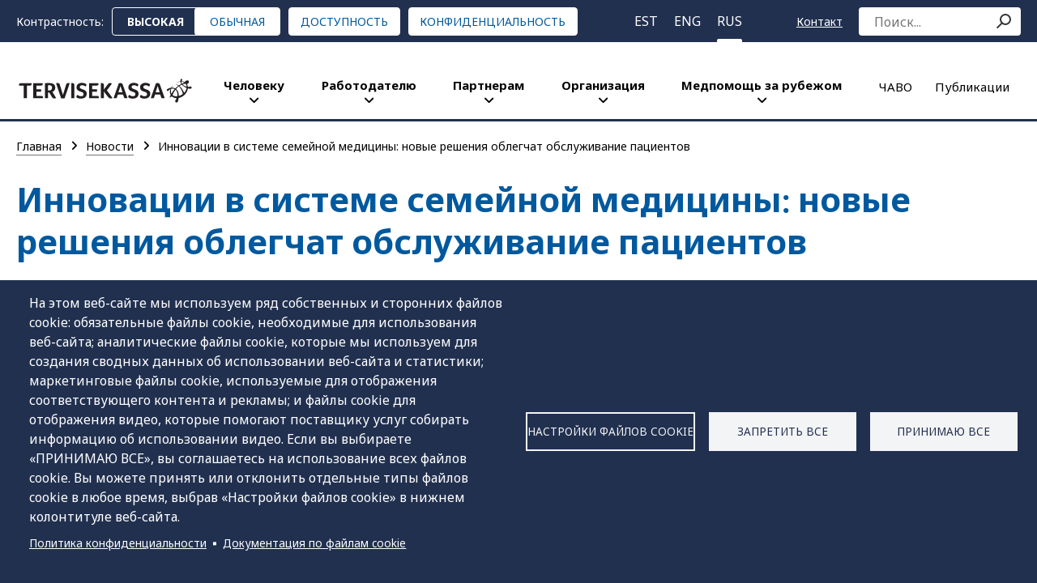

--- FILE ---
content_type: text/html; charset=UTF-8
request_url: https://tervisekassa.ee/ru/uudised/innovacii-v-sisteme-semeynoy-mediciny-novye-resheniya-oblegchat-obsluzhivanie-pacientov
body_size: 18118
content:
<!DOCTYPE html>
<html lang="ru" dir="ltr" prefix="og: https://ogp.me/ns#">
  <head>
    <title>Инновации в системе семейной медицины: новые решения облегчат обслуживание пациентов | Tervisekassa</title>
    <meta charset="utf-8" />
<meta name="description" content="В ближайшие годы система семейных врачей Эстонии обогатится двумя инновационными решениями, которые позволят пациентам быстрее получать помощь и лучше самостоятельно заботиться о своем здоровье." />
<link rel="canonical" href="https://tervisekassa.ee/ru/uudised/innovacii-v-sisteme-semeynoy-mediciny-novye-resheniya-oblegchat-obsluzhivanie-pacientov" />
<meta property="og:site_name" content="Tervisekassa" />
<meta property="og:type" content="article" />
<meta property="og:url" content="https://tervisekassa.ee/ru/uudised/innovacii-v-sisteme-semeynoy-mediciny-novye-resheniya-oblegchat-obsluzhivanie-pacientov" />
<meta property="og:title" content="Инновации в системе семейной медицины: новые решения облегчат обслуживание пациентов" />
<meta property="og:description" content="В ближайшие годы система семейных врачей Эстонии обогатится двумя инновационными решениями, которые позволят пациентам быстрее получать помощь и лучше самостоятельно заботиться о своем здоровье." />
<meta property="og:image" content="https://tervisekassa.ee/sites/default/files/2023-03/Bänner2.png" />
<meta property="article:published_time" content="2021-08-11T09:13:10+03:00" />
<meta property="article:modified_time" content="2021-08-11T09:14:49+03:00" />
<meta name="MobileOptimized" content="width" />
<meta name="HandheldFriendly" content="true" />
<meta name="viewport" content="width=device-width, initial-scale=1.0" />
<link rel="alternate" hreflang="ru" href="https://tervisekassa.ee/ru/uudised/innovacii-v-sisteme-semeynoy-mediciny-novye-resheniya-oblegchat-obsluzhivanie-pacientov" />
<link rel="icon" href="/themes/tervisekassa/images/favicon.ico" type="image/vnd.microsoft.icon" />

    <meta name="web_author" content="Trinidad Wiseman, info@twn.ee" />
    <link rel="stylesheet" media="all" href="/sites/default/files/css/css_l4EP-iEGKru7P4KysDDqMw6caRoYDLahQMeUXkLiN40.css?delta=0&amp;language=ru&amp;theme=tervisekassa&amp;include=eJxFiUEOwyAMBD9E4UnVEqxAsGLkhSr9fS-pctqZWRy43moo4gkPx1ndchYPm1lvwnTvQY-cXxUGuaa2s6fia0DjrWHAsTtG5f95SlznWFkbq5QwxT-N0kEi7WoZ-trIH4l-OZo" />
<link rel="stylesheet" media="all" href="/sites/default/files/css/css_JkDM3Y02N4JV5PqDWhaZwwpOMm7pjvoFP18aGdHnkug.css?delta=1&amp;language=ru&amp;theme=tervisekassa&amp;include=eJxFiUEOwyAMBD9E4UnVEqxAsGLkhSr9fS-pctqZWRy43moo4gkPx1ndchYPm1lvwnTvQY-cXxUGuaa2s6fia0DjrWHAsTtG5f95SlznWFkbq5QwxT-N0kEi7WoZ-trIH4l-OZo" />

    <script type="application/json" data-drupal-selector="drupal-settings-json">{"path":{"baseUrl":"\/","pathPrefix":"ru\/","currentPath":"node\/164366","currentPathIsAdmin":false,"isFront":false,"currentLanguage":"ru"},"pluralDelimiter":"\u0003","suppressDeprecationErrors":true,"ajaxPageState":{"libraries":"[base64]","theme":"tervisekassa","theme_token":null},"ajaxTrustedUrl":{"form_action_p_pvdeGsVG5zNF_XLGPTvYSKCf43t8qZYSwcfZl2uzM":true},"gtag":{"tagId":"G-0FEP5VSTYR","consentMode":false,"otherIds":[],"events":[],"additionalConfigInfo":[]},"ajaxLoader":{"markup":"\u003Cdiv class=\u0022ajax-throbber sk-circle\u0022\u003E\n              \u003Cdiv class=\u0022sk-circle-dot\u0022\u003E\u003C\/div\u003E\n              \u003Cdiv class=\u0022sk-circle-dot\u0022\u003E\u003C\/div\u003E\n              \u003Cdiv class=\u0022sk-circle-dot\u0022\u003E\u003C\/div\u003E\n              \u003Cdiv class=\u0022sk-circle-dot\u0022\u003E\u003C\/div\u003E\n              \u003Cdiv class=\u0022sk-circle-dot\u0022\u003E\u003C\/div\u003E\n              \u003Cdiv class=\u0022sk-circle-dot\u0022\u003E\u003C\/div\u003E\n              \u003Cdiv class=\u0022sk-circle-dot\u0022\u003E\u003C\/div\u003E\n              \u003Cdiv class=\u0022sk-circle-dot\u0022\u003E\u003C\/div\u003E\n              \u003Cdiv class=\u0022sk-circle-dot\u0022\u003E\u003C\/div\u003E\n              \u003Cdiv class=\u0022sk-circle-dot\u0022\u003E\u003C\/div\u003E\n              \u003Cdiv class=\u0022sk-circle-dot\u0022\u003E\u003C\/div\u003E\n              \u003Cdiv class=\u0022sk-circle-dot\u0022\u003E\u003C\/div\u003E\n            \u003C\/div\u003E","hideAjaxMessage":true,"alwaysFullscreen":true,"throbberPosition":"body"},"data":{"extlink":{"extTarget":true,"extTargetAppendNewWindowDisplay":true,"extTargetAppendNewWindowLabel":"Avaneb uuel vahelehel","extTargetNoOverride":false,"extNofollow":true,"extTitleNoOverride":false,"extNoreferrer":true,"extFollowNoOverride":true,"extClass":"0","extLabel":"(\u0432\u043d\u0435\u0448\u043d\u044f\u044f \u0441\u0441\u044b\u043b\u043a\u0430)","extImgClass":false,"extSubdomains":false,"extExclude":"","extInclude":"","extCssExclude":"","extCssInclude":"","extCssExplicit":".node__content","extAlert":false,"extAlertText":"\u042d\u0442\u0430 \u0441\u0441\u044b\u043b\u043a\u0430 \u0432\u0435\u0434\u0451\u0442 \u043d\u0430 \u0432\u043d\u0435\u0448\u043d\u0438\u0439 \u0432\u0435\u0431-\u0441\u0430\u0439\u0442. \u041c\u044b \u043d\u0435 \u043d\u0435\u0441\u0451\u043c \u043e\u0442\u0432\u0435\u0442\u0441\u0442\u0432\u0435\u043d\u043d\u043e\u0441\u0442\u0438 \u0437\u0430 \u0435\u0433\u043e \u0441\u043e\u0434\u0435\u0440\u0436\u0430\u043d\u0438\u0435.","extHideIcons":false,"mailtoClass":"0","telClass":"0","mailtoLabel":"(link sends email)","telLabel":"(link is a phone number)","extUseFontAwesome":false,"extIconPlacement":"before","extPreventOrphan":false,"extFaLinkClasses":"fa fa-external-link","extFaMailtoClasses":"fa fa-envelope-o","extAdditionalLinkClasses":"","extAdditionalMailtoClasses":"","extAdditionalTelClasses":"","extFaTelClasses":"fa fa-phone","allowedDomains":[],"extExcludeNoreferrer":""}},"cookies":{"cookiesjsr":{"config":{"cookie":{"name":"cookiesjsr","expires":31536000000,"domain":"","sameSite":"Lax","secure":true},"library":{"libBasePath":"https:\/\/cdn.jsdelivr.net\/gh\/jfeltkamp\/cookiesjsr@1\/dist","libPath":"https:\/\/cdn.jsdelivr.net\/gh\/jfeltkamp\/cookiesjsr@1\/dist\/cookiesjsr.min.js","scrollLimit":0},"callback":{"method":"post","url":"\/ru\/cookies\/consent\/callback.json","headers":[]},"interface":{"openSettingsHash":"#editCookieSettings","showDenyAll":true,"denyAllOnLayerClose":false,"settingsAsLink":false,"availableLangs":["et","en","ru"],"defaultLang":"et","groupConsent":false,"cookieDocs":true}},"services":{"functional":{"id":"functional","services":[{"key":"functional","type":"functional","name":"\u041e\u0431\u044f\u0437\u0430\u0442\u0435\u043b\u044c\u043d\u044b\u0435 \u0444\u0430\u0439\u043b\u044b cookie","info":{"value":"\u003Ctable class=\u0022table\u0022\u003E\u003Cthead\u003E\u003Ctr\u003E\u003Cth\u003E\u041d\u0430\u0437\u0432\u0430\u043d\u0438\u0435 \u0444\u0430\u0439\u043b\u0430 cookie\u003C\/th\u003E\u003Cth\u003E\u0414\u0430\u0442\u0430 \u043e\u043a\u043e\u043d\u0447\u0430\u043d\u0438\u044f \u0441\u0440\u043e\u043a\u0430\u003C\/th\u003E\u003Cth\u003E\u041e\u043f\u0438\u0441\u0430\u043d\u0438\u0435\u003C\/th\u003E\u003C\/tr\u003E\u003C\/thead\u003E\u003Ctbody\u003E\u003Ctr\u003E\u003Ctd\u003ESSESS\u0026lt;ID\u0026gt;\u003C\/td\u003E\u003Ctd\u003E1 \u043c\u0435\u0441\u044f\u0446\u003C\/td\u003E\u003Ctd\u003E\u041a\u043e\u0433\u0434\u0430 \u0432\u044b \u0432\u043e\u0448\u043b\u0438 \u043d\u0430 \u044d\u0442\u043e\u0442 \u0432\u0435\u0431-\u0441\u0430\u0439\u0442, \u0444\u0430\u0439\u043b cookie \u0441\u0435\u0430\u043d\u0441\u0430 \u0442\u0440\u0435\u0431\u0443\u0435\u0442\u0441\u044f \u0434\u043b\u044f \u0438\u0434\u0435\u043d\u0442\u0438\u0444\u0438\u043a\u0430\u0446\u0438\u0438 \u0432\u0430\u0448\u0435\u0433\u043e \u0432\u0435\u0431-\u0431\u0440\u0430\u0443\u0437\u0435\u0440\u0430 \u0438 \u0441\u0432\u044f\u0437\u044b\u0432\u0430\u043d\u0438\u044f \u044d\u0442\u043e\u0433\u043e \u0432\u0435\u0431-\u0441\u0430\u0439\u0442\u0430 \u0441 \u0432\u0430\u0448\u0435\u0439 \u0443\u0447\u0435\u0442\u043d\u043e\u0439 \u0437\u0430\u043f\u0438\u0441\u044c\u044e \u043f\u043e\u043b\u044c\u0437\u043e\u0432\u0430\u0442\u0435\u043b\u044f \u0432 \u0441\u0435\u0440\u0432\u0435\u0440\u043d\u043e\u0439 \u0447\u0430\u0441\u0442\u0438 \u0441\u0435\u0440\u0432\u0435\u0440\u0430.\u003C\/td\u003E\u003C\/tr\u003E\u003Ctr\u003E\u003Ctd\u003Ecookiesjsr\u003C\/td\u003E\u003Ctd\u003E1 \u0433\u043e\u0434\u003C\/td\u003E\u003Ctd\u003E\u041a\u043e\u0433\u0434\u0430 \u0432\u044b \u0432\u043f\u0435\u0440\u0432\u044b\u0435 \u043f\u043e\u0441\u0435\u0442\u0438\u043b\u0438 \u044d\u0442\u043e\u0442 \u0432\u0435\u0431-\u0441\u0430\u0439\u0442, \u0432\u0430\u0441 \u043f\u043e\u043f\u0440\u043e\u0441\u0438\u043b\u0438 \u0440\u0430\u0437\u0440\u0435\u0448\u0438\u0442\u044c \u0438\u0441\u043f\u043e\u043b\u044c\u0437\u043e\u0432\u0430\u0442\u044c \u043d\u0435\u0441\u043a\u043e\u043b\u044c\u043a\u043e \u0441\u043b\u0443\u0436\u0431 (\u0432 \u0442\u043e\u043c \u0447\u0438\u0441\u043b\u0435 \u0441\u0442\u043e\u0440\u043e\u043d\u043d\u0438\u0435 \u0441\u043b\u0443\u0436\u0431\u044b), \u043a\u043e\u0442\u043e\u0440\u044b\u0435 \u0442\u0440\u0435\u0431\u0443\u044e\u0442 \u0441\u043e\u0445\u0440\u0430\u043d\u0435\u043d\u0438\u044f \u0434\u0430\u043d\u043d\u044b\u0445 \u0432 \u0432\u0430\u0448\u0438\u0445 \u0432\u0435\u0431-\u0431\u0440\u0430\u0443\u0437\u0435\u0440\u0430\u0445 (\u0444\u0430\u0439\u043b\u044b cookie). \u0412\u0430\u0448\u0438 \u0440\u0435\u0448\u0435\u043d\u0438\u044f \u043e \u043a\u0430\u0436\u0434\u043e\u0439 \u0443\u0441\u043b\u0443\u0433\u0435 (\u0440\u0430\u0437\u0440\u0435\u0448\u0438\u0442\u044c, \u043e\u0442\u043a\u043b\u044e\u0447\u0438\u0442\u044c) \u0441\u043e\u0445\u0440\u0430\u043d\u044f\u044e\u0442\u0441\u044f \u0432 \u044d\u0442\u043e\u043c \u0444\u0430\u0439\u043b\u0435 cookie \u0438 \u0438\u0441\u043f\u043e\u043b\u044c\u0437\u0443\u044e\u0442\u0441\u044f \u0441\u043d\u043e\u0432\u0430 \u043a\u0430\u0436\u0434\u044b\u0439 \u0440\u0430\u0437, \u043a\u043e\u0433\u0434\u0430 \u0432\u044b \u043f\u043e\u0441\u0435\u0449\u0430\u0435\u0442\u0435 \u044d\u0442\u043e\u0442 \u0432\u0435\u0431-\u0441\u0430\u0439\u0442.\u003C\/td\u003E\u003C\/tr\u003E\u003Ctr\u003E\u003Ctd\u003Ehc\u003C\/td\u003E\u003Ctd\u003E\u0421\u0435\u0441\u0441\u0438\u044f\u003C\/td\u003E\u003Ctd\u003E\u0412\u044b \u0438\u0441\u043f\u043e\u043b\u044c\u0437\u043e\u0432\u0430\u043b\u0438 \u0441\u0442\u0440\u0430\u043d\u0438\u0446\u0443 \u0432 \u043e\u0431\u044b\u0447\u043d\u043e\u043c \u0438\u043b\u0438 \u0432\u044b\u0441\u043e\u043a\u043e\u043a\u043e\u043d\u0442\u0440\u0430\u0441\u0442\u043d\u043e\u043c \u0432\u0438\u0434\u0435.\u003C\/td\u003E\u003C\/tr\u003E\u003Ctr\u003E\u003Ctd\u003E_grecaptcha\u003C\/td\u003E\u003Ctd\u003E180 \u0434\u043d\u0435\u0439\u003C\/td\u003E\u003Ctd\u003E\u042d\u0442\u043e\u0442 \u0444\u0430\u0439\u043b cookie \u0438\u0441\u043f\u043e\u043b\u044c\u0437\u0443\u0435\u0442\u0441\u044f \u0434\u043b\u044f \u0440\u0430\u0437\u043b\u0438\u0447\u0435\u043d\u0438\u044f \u043b\u044e\u0434\u0435\u0439 \u0438 \u0440\u043e\u0431\u043e\u0442\u043e\u0432. \u042d\u0442\u043e \u043f\u043e\u043b\u0435\u0437\u043d\u043e \u0434\u043b\u044f \u0432\u0435\u0431-\u0441\u0430\u0439\u0442\u0430 \u0434\u043b\u044f \u0441\u043e\u0437\u0434\u0430\u043d\u0438\u044f \u0434\u043e\u0441\u0442\u043e\u0432\u0435\u0440\u043d\u044b\u0445 \u043e\u0442\u0447\u0435\u0442\u043e\u0432 \u043e\u0431 \u0438\u0441\u043f\u043e\u043b\u044c\u0437\u043e\u0432\u0430\u043d\u0438\u0438 \u0441\u0432\u043e\u0435\u0433\u043e \u0432\u0435\u0431-\u0441\u0430\u0439\u0442\u0430.\u003C\/td\u003E\u003C\/tr\u003E\u003C\/tbody\u003E\u003C\/table\u003E","format":"full_html"},"uri":"","needConsent":false}],"weight":1},"tracking":{"id":"tracking","services":[{"key":"siteimprove","type":"tracking","name":"Siteimprove","info":{"value":"\u003Ctable\u003E\r\n\t\u003Cthead\u003E\r\n\t\t\u003Ctr\u003E\r\n\t\t\t\u003Cth\u003E\u041d\u0430\u0437\u0432\u0430\u043d\u0438\u0435 \u0444\u0430\u0439\u043b\u0430 cookie\u003C\/th\u003E\r\n\t\t\t\u003Cth\u003E\u0414\u0430\u0442\u0430 \u043e\u043a\u043e\u043d\u0447\u0430\u043d\u0438\u044f \u0441\u0440\u043e\u043a\u0430\u003C\/th\u003E\r\n\t\t\t\u003Cth\u003E\u041e\u043f\u0438\u0441\u0430\u043d\u0438\u0435\u003C\/th\u003E\r\n\t\t\u003C\/tr\u003E\r\n\t\u003C\/thead\u003E\r\n\t\u003Ctbody\u003E\r\n\t\t\u003Ctr\u003E\r\n\t\t\t\u003Ctd\u003Enmstat\u003C\/td\u003E\r\n\t\t\t\u003Ctd\u003E1000 \u0434\u043d\u0435\u0439\u003C\/td\u003E\r\n\t\t\t\u003Ctd\u003E\u042d\u0442\u043e\u0442 \u0444\u0430\u0439\u043b cookie \u0441\u043e\u0434\u0435\u0440\u0436\u0438\u0442 \u0441\u0442\u0440\u043e\u043a\u0443 \u0438\u0434\u0435\u043d\u0442\u0438\u0444\u0438\u043a\u0430\u0442\u043e\u0440\u0430 \u0442\u0435\u043a\u0443\u0449\u0435\u0433\u043e \u0441\u0435\u0430\u043d\u0441\u0430, \u043a\u043e\u0442\u043e\u0440\u0430\u044f \u043f\u0440\u0435\u0434\u0441\u0442\u0430\u0432\u043b\u044f\u0435\u0442 \u0441\u043e\u0431\u043e\u0439 \u0430\u043d\u043e\u043d\u0438\u043c\u043d\u0443\u044e \u0438\u043d\u0444\u043e\u0440\u043c\u0430\u0446\u0438\u044e \u043e \u0442\u043e\u043c, \u043a\u0430\u043a\u0438\u0435 \u043f\u043e\u0434\u0441\u0442\u0440\u0430\u043d\u0438\u0446\u044b \u043f\u043e\u0441\u0435\u0449\u0430\u0435\u0442 \u043f\u043e\u0441\u0435\u0442\u0438\u0442\u0435\u043b\u044c. \u042d\u0442\u0430 \u0438\u043d\u0444\u043e\u0440\u043c\u0430\u0446\u0438\u044f \u0438\u0441\u043f\u043e\u043b\u044c\u0437\u0443\u0435\u0442\u0441\u044f \u0434\u043b\u044f \u043e\u043f\u0442\u0438\u043c\u0438\u0437\u0430\u0446\u0438\u0438 \u0432\u0437\u0430\u0438\u043c\u043e\u0434\u0435\u0439\u0441\u0442\u0432\u0438\u044f \u0441 \u043f\u043e\u0441\u0435\u0442\u0438\u0442\u0435\u043b\u0435\u043c.\u003C\/td\u003E\r\n\t\t\u003C\/tr\u003E\r\n\t\u003C\/tbody\u003E\r\n\u003C\/table\u003E\r\n","format":"full_html"},"uri":"https:\/\/www.siteimprove.com\/","needConsent":true}],"weight":10},"marketing":{"id":"marketing","services":[{"key":"gtag","type":"marketing","name":"Google Tag Manager","info":{"value":"\u003Cp\u003E\u0414\u0438\u0441\u043f\u0435\u0442\u0447\u0435\u0440 \u0442\u0435\u0433\u043e\u0432 Google \u043f\u043e \u0443\u043c\u043e\u043b\u0447\u0430\u043d\u0438\u044e \u043d\u0435 \u0438\u0441\u043f\u043e\u043b\u044c\u0437\u0443\u0435\u0442 \u0444\u0430\u0439\u043b\u044b cookie, \u043d\u043e \u0434\u043e\u0431\u0430\u0432\u043b\u044f\u0435\u0442 \u0441\u0442\u043e\u0440\u043e\u043d\u043d\u0438\u0435 \u0441\u043a\u0440\u0438\u043f\u0442\u044b, \u043a\u043e\u0442\u043e\u0440\u044b\u0435 \u043c\u043e\u0433\u0443\u0442 \u0440\u0430\u0437\u043c\u0435\u0449\u0430\u0442\u044c \u0444\u0430\u0439\u043b\u044b cookie \u043d\u0430 \u0443\u0441\u0442\u0440\u043e\u0439\u0441\u0442\u0432\u0435 \u043f\u043e\u043b\u044c\u0437\u043e\u0432\u0430\u0442\u0435\u043b\u044f. \u0414\u043b\u044f \u044d\u0442\u043e\u0433\u043e \u043d\u0430 \u043d\u0430\u0448\u0435\u043c \u0441\u0430\u0439\u0442\u0435 \u0435\u0441\u0442\u044c \u043f\u0438\u043a\u0441\u0435\u043b\u044c Facebook.\u003C\/p\u003E\r\n\r\n\u003Ctable\u003E\r\n\t\u003Cthead\u003E\r\n\t\t\u003Ctr\u003E\r\n\t\t\t\u003Cth\u003E\r\n\t\t\t\u041d\u0430\u0437\u0432\u0430\u043d\u0438\u0435 \u0444\u0430\u0439\u043b\u0430 cookie\r\n\t\t\t\u003C\/th\u003E\r\n\t\t\t\u003Cth\u003E\u0414\u0430\u0442\u0430 \u043e\u043a\u043e\u043d\u0447\u0430\u043d\u0438\u044f \u0441\u0440\u043e\u043a\u0430\u003C\/th\u003E\r\n\t\t\t\u003Cth\u003E\u041e\u043f\u0438\u0441\u0430\u043d\u0438\u0435\u003C\/th\u003E\r\n\t\t\u003C\/tr\u003E\r\n\t\u003C\/thead\u003E\r\n\t\u003Ctbody\u003E\r\n\t\t\u003Ctr\u003E\r\n\t\t\t\u003Ctd\u003E_fbp\u003C\/td\u003E\r\n\t\t\t\u003Ctd\u003E3 \u043c\u0435\u0441\u044f\u0446\u0430\u003C\/td\u003E\r\n\t\t\t\u003Ctd\u003EFacebook \u0438\u0441\u043f\u043e\u043b\u044c\u0437\u0443\u0435\u0442 \u0435\u0433\u043e \u0434\u043b\u044f \u0434\u043e\u0441\u0442\u0430\u0432\u043a\u0438 \u0440\u0435\u043a\u043b\u0430\u043c\u043d\u044b\u0445 \u043f\u0440\u043e\u0434\u0443\u043a\u0442\u043e\u0432, \u0442\u0430\u043a\u0438\u0445 \u043a\u0430\u043a \u043f\u0440\u0435\u0434\u043b\u043e\u0436\u0435\u043d\u0438\u044f \u0432 \u0440\u0435\u0436\u0438\u043c\u0435 \u0440\u0435\u0430\u043b\u044c\u043d\u043e\u0433\u043e \u0432\u0440\u0435\u043c\u0435\u043d\u0438 \u043e\u0442 \u0442\u0440\u0435\u0442\u044c\u0438\u0445 \u043b\u0438\u0446.\u003C\/td\u003E\r\n\t\t\u003C\/tr\u003E\r\n\t\u003C\/tbody\u003E\r\n\u003C\/table\u003E\r\n","format":"full_html"},"uri":"https:\/\/tagmanager.google.com\/","needConsent":true}],"weight":20},"video":{"id":"video","services":[{"key":"video","type":"video","name":"\u041f\u043e\u043a\u0430\u0437 \u0432\u0438\u0434\u0435\u043e \u0441 YouTube","info":{"value":"\u003Ctable\u003E\u003Cthead\u003E\u003Ctr\u003E\u003Cth\u003E\u041d\u0430\u0437\u0432\u0430\u043d\u0438\u0435 \u0444\u0430\u0439\u043b\u0430 cookie\u003C\/th\u003E\u003Cth\u003E\u0414\u0430\u0442\u0430 \u043e\u043a\u043e\u043d\u0447\u0430\u043d\u0438\u044f \u0441\u0440\u043e\u043a\u0430\u003C\/th\u003E\u003Cth\u003E\u041e\u043f\u0438\u0441\u0430\u043d\u0438\u0435\u003C\/th\u003E\u003C\/tr\u003E\u003C\/thead\u003E\u003Ctbody\u003E\u003Ctr\u003E\u003Ctd\u003EVISITOR_INFO1_LIVE\u003C\/td\u003E\u003Ctd\u003E6 \u043c\u0435\u0441\u044f\u0446\u0435\u0432\u003C\/td\u003E\u003Ctd\u003E\u041f\u0440\u0435\u0434\u043e\u0441\u0442\u0430\u0432\u0438\u0442\u044c \u043e\u0446\u0435\u043d\u043a\u0438 \u043f\u0440\u043e\u043f\u0443\u0441\u043a\u043d\u043e\u0439 \u0441\u043f\u043e\u0441\u043e\u0431\u043d\u043e\u0441\u0442\u0438.\u003C\/td\u003E\u003C\/tr\u003E\u003Ctr\u003E\u003Ctd\u003EYSC\u003C\/td\u003E\u003Ctd\u003E\u0421\u0435\u0441\u0441\u0438\u044f\u003C\/td\u003E\u003Ctd\u003E\u0414\u043b\u044f \u0437\u0430\u043f\u0438\u0441\u0438 \u0438 \u043e\u0442\u0441\u043b\u0435\u0436\u0438\u0432\u0430\u043d\u0438\u044f \u0432\u0437\u0430\u0438\u043c\u043e\u0434\u0435\u0439\u0441\u0442\u0432\u0438\u044f.\u003C\/td\u003E\u003C\/tr\u003E\u003C\/tbody\u003E\u003C\/table\u003E","format":"full_html"},"uri":"https:\/\/www.youtube.com\/","needConsent":true}],"weight":40}},"translation":{"_core":{"default_config_hash":"S5qrJju_o31uC1fwXosZ8Nlja2Wps6Gn0mMCAebY1Zw"},"langcode":"et","bannerText":"\u041d\u0430 \u044d\u0442\u043e\u043c \u0432\u0435\u0431-\u0441\u0430\u0439\u0442\u0435 \u043c\u044b \u0438\u0441\u043f\u043e\u043b\u044c\u0437\u0443\u0435\u043c \u0440\u044f\u0434 \u0441\u043e\u0431\u0441\u0442\u0432\u0435\u043d\u043d\u044b\u0445 \u0438 \u0441\u0442\u043e\u0440\u043e\u043d\u043d\u0438\u0445 \u0444\u0430\u0439\u043b\u043e\u0432 cookie: \u043e\u0431\u044f\u0437\u0430\u0442\u0435\u043b\u044c\u043d\u044b\u0435 \u0444\u0430\u0439\u043b\u044b cookie, \u043d\u0435\u043e\u0431\u0445\u043e\u0434\u0438\u043c\u044b\u0435 \u0434\u043b\u044f \u0438\u0441\u043f\u043e\u043b\u044c\u0437\u043e\u0432\u0430\u043d\u0438\u044f \u0432\u0435\u0431-\u0441\u0430\u0439\u0442\u0430; \u0430\u043d\u0430\u043b\u0438\u0442\u0438\u0447\u0435\u0441\u043a\u0438\u0435 \u0444\u0430\u0439\u043b\u044b cookie, \u043a\u043e\u0442\u043e\u0440\u044b\u0435 \u043c\u044b \u0438\u0441\u043f\u043e\u043b\u044c\u0437\u0443\u0435\u043c \u0434\u043b\u044f \u0441\u043e\u0437\u0434\u0430\u043d\u0438\u044f \u0441\u0432\u043e\u0434\u043d\u044b\u0445 \u0434\u0430\u043d\u043d\u044b\u0445 \u043e\u0431 \u0438\u0441\u043f\u043e\u043b\u044c\u0437\u043e\u0432\u0430\u043d\u0438\u0438 \u0432\u0435\u0431-\u0441\u0430\u0439\u0442\u0430 \u0438 \u0441\u0442\u0430\u0442\u0438\u0441\u0442\u0438\u043a\u0438; \u043c\u0430\u0440\u043a\u0435\u0442\u0438\u043d\u0433\u043e\u0432\u044b\u0435 \u0444\u0430\u0439\u043b\u044b cookie, \u0438\u0441\u043f\u043e\u043b\u044c\u0437\u0443\u0435\u043c\u044b\u0435 \u0434\u043b\u044f \u043e\u0442\u043e\u0431\u0440\u0430\u0436\u0435\u043d\u0438\u044f \u0441\u043e\u043e\u0442\u0432\u0435\u0442\u0441\u0442\u0432\u0443\u044e\u0449\u0435\u0433\u043e \u043a\u043e\u043d\u0442\u0435\u043d\u0442\u0430 \u0438 \u0440\u0435\u043a\u043b\u0430\u043c\u044b; \u0438 \u0444\u0430\u0439\u043b\u044b cookie \u0434\u043b\u044f \u043e\u0442\u043e\u0431\u0440\u0430\u0436\u0435\u043d\u0438\u044f \u0432\u0438\u0434\u0435\u043e, \u043a\u043e\u0442\u043e\u0440\u044b\u0435 \u043f\u043e\u043c\u043e\u0433\u0430\u044e\u0442 \u043f\u043e\u0441\u0442\u0430\u0432\u0449\u0438\u043a\u0443 \u0443\u0441\u043b\u0443\u0433 \u0441\u043e\u0431\u0438\u0440\u0430\u0442\u044c \u0438\u043d\u0444\u043e\u0440\u043c\u0430\u0446\u0438\u044e \u043e\u0431 \u0438\u0441\u043f\u043e\u043b\u044c\u0437\u043e\u0432\u0430\u043d\u0438\u0438 \u0432\u0438\u0434\u0435\u043e. \u0415\u0441\u043b\u0438 \u0432\u044b \u0432\u044b\u0431\u0438\u0440\u0430\u0435\u0442\u0435 \u00ab\u041f\u0420\u0418\u041d\u0418\u041c\u0410\u042e \u0412\u0421\u0415\u00bb, \u0432\u044b \u0441\u043e\u0433\u043b\u0430\u0448\u0430\u0435\u0442\u0435\u0441\u044c \u043d\u0430 \u0438\u0441\u043f\u043e\u043b\u044c\u0437\u043e\u0432\u0430\u043d\u0438\u0435 \u0432\u0441\u0435\u0445 \u0444\u0430\u0439\u043b\u043e\u0432 cookie. \u0412\u044b \u043c\u043e\u0436\u0435\u0442\u0435 \u043f\u0440\u0438\u043d\u044f\u0442\u044c \u0438\u043b\u0438 \u043e\u0442\u043a\u043b\u043e\u043d\u0438\u0442\u044c \u043e\u0442\u0434\u0435\u043b\u044c\u043d\u044b\u0435 \u0442\u0438\u043f\u044b \u0444\u0430\u0439\u043b\u043e\u0432 cookie \u0432 \u043b\u044e\u0431\u043e\u0435 \u0432\u0440\u0435\u043c\u044f, \u0432\u044b\u0431\u0440\u0430\u0432 \u00ab\u041d\u0430\u0441\u0442\u0440\u043e\u0439\u043a\u0438 \u0444\u0430\u0439\u043b\u043e\u0432 cookie\u00bb \u0432 \u043d\u0438\u0436\u043d\u0435\u043c \u043a\u043e\u043b\u043e\u043d\u0442\u0438\u0442\u0443\u043b\u0435 \u0432\u0435\u0431-\u0441\u0430\u0439\u0442\u0430.","privacyPolicy":"\u041f\u043e\u043b\u0438\u0442\u0438\u043a\u0430 \u043a\u043e\u043d\u0444\u0438\u0434\u0435\u043d\u0446\u0438\u0430\u043b\u044c\u043d\u043e\u0441\u0442\u0438","privacyUri":"\/ru\/organizaciya\/politika-privatnosti","imprint":"","imprintUri":"","cookieDocs":"\u0414\u043e\u043a\u0443\u043c\u0435\u043d\u0442\u0430\u0446\u0438\u044f \u043f\u043e \u0444\u0430\u0439\u043b\u0430\u043c cookie","cookieDocsUri":"\/cookies\/documentation","officialWebsite":"\u041e\u0444\u0438\u0446\u0438\u0430\u043b\u044c\u043d\u044b\u0439 \u0441\u0430\u0439\u0442","denyAll":"\u0417\u0430\u043f\u0440\u0435\u0442\u0438\u0442\u044c \u0432\u0441\u0435","alwaysActive":"\u0412\u0441\u0435\u0433\u0434\u0430 \u0430\u043a\u0442\u0438\u0432\u043d\u043e","settings":"\u041d\u0430\u0441\u0442\u0440\u043e\u0439\u043a\u0438 \u0444\u0430\u0439\u043b\u043e\u0432 cookie","acceptAll":"\u041f\u0440\u0438\u043d\u0438\u043c\u0430\u044e \u0432\u0441\u0435","requiredCookies":"\u0422\u0440\u0435\u0431\u0443\u044e\u0442\u0441\u044f \u0444\u0430\u0439\u043b\u044b cookie","cookieSettings":"\u041d\u0430\u0441\u0442\u0440\u043e\u0439\u043a\u0438 \u0444\u0430\u0439\u043b\u043e\u0432 cookie","close":"\u0417\u0430\u043a\u0440\u044b\u0442\u044c","readMore":"\u041f\u043e\u0434\u0440\u043e\u0431\u043d\u0435\u0435","allowed":"\u0420\u0430\u0437\u0440\u0435\u0448\u0435\u043d\u043e","denied":"\u0417\u0430\u043f\u0440\u0435\u0449\u0435\u043d\u043e","settingsAllServices":"\u041d\u0430\u0441\u0442\u0440\u043e\u0439\u043a\u0438 \u0434\u043b\u044f \u0432\u0441\u0435\u0445 \u0441\u043b\u0443\u0436\u0431","saveSettings":"\u0421\u043e\u0445\u0440\u0430\u043d\u0438\u0442\u044c","default_langcode":"en","disclaimerText":"\u041f\u043e\u0441\u0442\u0430\u0432\u0449\u0438\u043a\u0438 \u0443\u0441\u043b\u0443\u0433 \u043c\u043e\u0433\u0443\u0442 \u0438\u0437\u043c\u0435\u043d\u0438\u0442\u044c \u0438\u043d\u0444\u043e\u0440\u043c\u0430\u0446\u0438\u044e \u043e \u0444\u0430\u0439\u043b\u0430\u0445 cookie. \u041c\u044b \u0440\u0435\u0433\u0443\u043b\u044f\u0440\u043d\u043e \u043e\u0431\u043d\u043e\u0432\u043b\u044f\u0435\u043c \u044d\u0442\u0443 \u0441\u0442\u0440\u0430\u043d\u0438\u0446\u0443.","disclaimerTextPosition":"above","processorDetailsLabel":"\u0414\u0435\u043b\u043e\u0432\u0430\u044f \u0438\u043d\u0444\u043e\u0440\u043c\u0430\u0446\u0438\u044f","processorLabel":"\u041d\u0430\u0437\u0432\u0430\u043d\u0438\u0435 \u043a\u043e\u043c\u043f\u0430\u043d\u0438\u0438","processorWebsiteUrlLabel":"\u0412\u0435\u0431\u0441\u0430\u0439\u0442 \u043a\u043e\u043c\u043f\u0430\u043d\u0438\u0438","processorPrivacyPolicyUrlLabel":"\u041f\u043e\u043b\u0438\u0442\u0438\u043a\u0430 \u043a\u043e\u043d\u0444\u0438\u0434\u0435\u043d\u0446\u0438\u0430\u043b\u044c\u043d\u043e\u0441\u0442\u0438 \u043a\u043e\u043c\u043f\u0430\u043d\u0438\u0438","processorCookiePolicyUrlLabel":"\u041f\u043e\u043b\u0438\u0442\u0438\u043a\u0430 \u043a\u043e\u043c\u043f\u0430\u043d\u0438\u0438 \u0432 \u043e\u0442\u043d\u043e\u0448\u0435\u043d\u0438\u0438 \u0444\u0430\u0439\u043b\u043e\u0432 cookie","processorContactLabel":"\u041a\u043e\u043d\u0442\u0430\u043a\u0442\u043d\u044b\u0435 \u0434\u0430\u043d\u043d\u044b\u0435 \u043f\u043e \u0437\u0430\u0449\u0438\u0442\u0435 \u0434\u0430\u043d\u043d\u044b\u0445","placeholderAcceptAllText":"\u041f\u0440\u0438\u043d\u0438\u043c\u0430\u044e \u0432\u0441\u0435","functional":{"title":"\u041e\u0431\u044f\u0437\u0430\u0442\u0435\u043b\u044c\u043d\u044b\u0435 \u0444\u0430\u0439\u043b\u044b cookie","details":"\u041e\u0431\u044f\u0437\u0430\u0442\u0435\u043b\u044c\u043d\u044b\u0435 \u0444\u0430\u0439\u043b\u044b cookie \u043f\u043e\u0437\u0432\u043e\u043b\u044f\u044e\u0442 \u0432\u0430\u043c \u043f\u0435\u0440\u0435\u043c\u0435\u0449\u0430\u0442\u044c\u0441\u044f \u043f\u043e \u043d\u0430\u0448\u0435\u043c\u0443 \u0432\u0435\u0431-\u0441\u0430\u0439\u0442\u0443. \u042d\u0442\u0438 \u0444\u0430\u0439\u043b\u044b cookie \u043d\u0435 \u0441\u043e\u0431\u0438\u0440\u0430\u044e\u0442 \u0438\u043d\u0444\u043e\u0440\u043c\u0430\u0446\u0438\u044e \u043e \u0432\u0430\u0441, \u043a\u043e\u0442\u043e\u0440\u0430\u044f \u043c\u043e\u0436\u0435\u0442 \u0431\u044b\u0442\u044c \u0438\u0441\u043f\u043e\u043b\u044c\u0437\u043e\u0432\u0430\u043d\u0430 \u0432 \u043c\u0430\u0440\u043a\u0435\u0442\u0438\u043d\u0433\u043e\u0432\u044b\u0445 \u0446\u0435\u043b\u044f\u0445, \u0438 \u043d\u0435 \u0437\u0430\u043f\u043e\u043c\u0438\u043d\u0430\u044e\u0442, \u0433\u0434\u0435 \u0432\u044b \u0431\u044b\u043b\u0438 \u0432 \u0418\u043d\u0442\u0435\u0440\u043d\u0435\u0442\u0435. \u0412\u0435\u0431-\u0441\u0430\u0439\u0442 \u043d\u0435 \u0431\u0443\u0434\u0435\u0442 \u0440\u0430\u0431\u043e\u0442\u0430\u0442\u044c \u0434\u043e\u043b\u0436\u043d\u044b\u043c \u043e\u0431\u0440\u0430\u0437\u043e\u043c \u0431\u0435\u0437 \u044d\u0442\u0438\u0445 \u0444\u0430\u0439\u043b\u043e\u0432 cookie. \u042d\u0442\u0438 \u0444\u0430\u0439\u043b\u044b cookie \u043d\u0435\u043b\u044c\u0437\u044f \u043e\u0442\u043a\u043b\u044e\u0447\u0438\u0442\u044c."},"tracking":{"title":"\u0410\u043d\u0430\u043b\u0438\u0442\u0438\u0447\u0435\u0441\u043a\u0438\u0435 \u0444\u0430\u0439\u043b\u044b cookie","details":"\u0410\u043d\u0430\u043b\u0438\u0442\u0438\u0447\u0435\u0441\u043a\u0438\u0435 \u0444\u0430\u0439\u043b\u044b cookie \u0441\u043e\u0431\u0438\u0440\u0430\u044e\u0442 \u0441\u043e\u0432\u043e\u043a\u0443\u043f\u043d\u0443\u044e \u0438\u043d\u0444\u043e\u0440\u043c\u0430\u0446\u0438\u044e \u043e \u0442\u043e\u043c, \u043a\u0430\u043a \u0438\u0441\u043f\u043e\u043b\u044c\u0437\u0443\u0435\u0442\u0441\u044f \u043d\u0430\u0448 \u0432\u0435\u0431-\u0441\u0430\u0439\u0442. \u0415\u0433\u043e \u0446\u0435\u043b\u044c\u044e \u044f\u0432\u043b\u044f\u0435\u0442\u0441\u044f \u0443\u043b\u0443\u0447\u0448\u0435\u043d\u0438\u0435 \u043f\u0440\u0438\u0432\u043b\u0435\u043a\u0430\u0442\u0435\u043b\u044c\u043d\u043e\u0441\u0442\u0438, \u0441\u043e\u0434\u0435\u0440\u0436\u0430\u043d\u0438\u044f \u0438 \u0444\u0443\u043d\u043a\u0446\u0438\u043e\u043d\u0430\u043b\u044c\u043d\u043e\u0441\u0442\u0438 \u0432\u0435\u0431-\u0441\u0430\u0439\u0442\u0430. \u042d\u0442\u0438 \u0444\u0430\u0439\u043b\u044b cookie \u043f\u043e\u043c\u043e\u0433\u0430\u044e\u0442 \u043d\u0430\u043c \u043e\u043f\u0440\u0435\u0434\u0435\u043b\u0438\u0442\u044c, \u043f\u043e\u0441\u0435\u0449\u0430\u044e\u0442\u0441\u044f \u043b\u0438, \u043a\u0430\u043a \u0447\u0430\u0441\u0442\u043e \u0438 \u043a\u0430\u043a \u0434\u043e\u043b\u0433\u043e \u043f\u043e\u0434\u0441\u0442\u0440\u0430\u043d\u0438\u0446\u044b \u043d\u0430\u0448\u0435\u0433\u043e \u0432\u0435\u0431-\u0441\u0430\u0439\u0442\u0430 \u0438 \u043a\u0430\u043a\u043e\u0439 \u043a\u043e\u043d\u0442\u0435\u043d\u0442 \u043f\u0440\u0435\u0434\u0441\u0442\u0430\u0432\u043b\u044f\u0435\u0442 \u043e\u0441\u043e\u0431\u044b\u0439 \u0438\u043d\u0442\u0435\u0440\u0435\u0441 \u0434\u043b\u044f \u043f\u043e\u043b\u044c\u0437\u043e\u0432\u0430\u0442\u0435\u043b\u0435\u0439. \u041f\u0440\u0438 \u044d\u0442\u043e\u043c \u0441\u043e\u0445\u0440\u0430\u043d\u044f\u044e\u0442\u0441\u044f \u0443\u0441\u043b\u043e\u0432\u0438\u044f \u043f\u043e\u0438\u0441\u043a\u0430, \u0441\u0442\u0440\u0430\u043d\u0430, \u0440\u0435\u0433\u0438\u043e\u043d \u0438 (\u043f\u0440\u0438 \u043d\u0435\u043e\u0431\u0445\u043e\u0434\u0438\u043c\u043e\u0441\u0442\u0438) \u0433\u043e\u0440\u043e\u0434 \u0438 \u043f\u0430\u0440\u0430\u043c\u0435\u0442\u0440\u044b \u0443\u0441\u0442\u0440\u043e\u0439\u0441\u0442\u0432\u0430 \u043f\u043e\u0441\u0435\u0442\u0438\u0442\u0435\u043b\u044f. \u041c\u044b \u0438\u0441\u043f\u043e\u043b\u044c\u0437\u0443\u0435\u043c \u044d\u0442\u0443 \u0438\u043d\u0444\u043e\u0440\u043c\u0430\u0446\u0438\u044e \u0434\u043b\u044f \u043f\u043e\u0434\u0433\u043e\u0442\u043e\u0432\u043a\u0438 \u0441\u0442\u0430\u0442\u0438\u0441\u0442\u0438\u0447\u0435\u0441\u043a\u0438\u0445 \u043e\u0442\u0447\u0435\u0442\u043e\u0432, \u043a\u043e\u0442\u043e\u0440\u044b\u0435 \u043f\u043e\u043c\u043e\u0433\u0430\u044e\u0442 \u043d\u0430\u043c \u0430\u0434\u0430\u043f\u0442\u0438\u0440\u043e\u0432\u0430\u0442\u044c \u0441\u043e\u0434\u0435\u0440\u0436\u0430\u043d\u0438\u0435 \u0432\u0435\u0431-\u0441\u0430\u0439\u0442\u0430 \u043a \u0432\u0430\u0448\u0438\u043c \u043f\u043e\u0442\u0440\u0435\u0431\u043d\u043e\u0441\u0442\u044f\u043c."},"marketing":{"title":"\u041c\u0430\u0440\u043a\u0435\u0442\u0438\u043d\u0433\u043e\u0432\u044b\u0435 \u0444\u0430\u0439\u043b\u044b cookie","details":"\u041c\u0430\u0440\u043a\u0435\u0442\u0438\u043d\u0433\u043e\u0432\u044b\u0435 \u0444\u0430\u0439\u043b\u044b cookie \u0438\u0441\u043f\u043e\u043b\u044c\u0437\u0443\u044e\u0442\u0441\u044f \u0434\u043b\u044f \u043f\u043e\u043d\u0438\u043c\u0430\u043d\u0438\u044f \u0432\u0430\u0448\u0438\u0445 \u043f\u0440\u0435\u0434\u043f\u043e\u0447\u0442\u0435\u043d\u0438\u0439 \u0432 \u043e\u0442\u043d\u043e\u0448\u0435\u043d\u0438\u0438 \u043a\u043e\u043d\u0442\u0435\u043d\u0442\u0430 \u043d\u0430 \u043d\u0430\u0448\u0435\u043c \u0432\u0435\u0431-\u0441\u0430\u0439\u0442\u0435, \u0443\u043b\u0443\u0447\u0448\u0435\u043d\u0438\u044f \u043d\u0430\u0448\u0435\u0433\u043e \u0446\u0435\u043b\u0435\u0432\u043e\u0433\u043e \u043c\u0430\u0440\u043a\u0435\u0442\u0438\u043d\u0433\u0430 \u0438 \u0443\u043b\u0443\u0447\u0448\u0435\u043d\u0438\u044f \u0432\u0430\u0448\u0435\u0433\u043e \u043e\u043f\u044b\u0442\u0430 \u043d\u0430 \u043d\u0430\u0448\u0435\u043c \u0432\u0435\u0431-\u0441\u0430\u0439\u0442\u0435. \u042d\u0442\u0438 \u0444\u0430\u0439\u043b\u044b cookie \u043c\u043e\u0433\u0443\u0442 \u0438\u0441\u043f\u043e\u043b\u044c\u0437\u043e\u0432\u0430\u0442\u044c\u0441\u044f \u0434\u043b\u044f \u043d\u0430\u0448\u0438\u0445 \u0440\u0435\u043a\u043b\u0430\u043c\u043d\u044b\u0445 \u043a\u0430\u043c\u043f\u0430\u043d\u0438\u0439 \u043d\u0430 \u0441\u0442\u043e\u0440\u043e\u043d\u043d\u0438\u0445 \u0432\u0435\u0431-\u0441\u0430\u0439\u0442\u0430\u0445."},"video":{"title":"\u0424\u0430\u0439\u043b\u044b cookie \u0434\u043b\u044f \u043e\u0442\u043e\u0431\u0440\u0430\u0436\u0435\u043d\u0438\u044f \u0432\u0438\u0434\u0435\u043e","details":"\u0424\u0430\u0439\u043b\u044b cookie \u0434\u043b\u044f \u043e\u0442\u043e\u0431\u0440\u0430\u0436\u0435\u043d\u0438\u044f \u0432\u0438\u0434\u0435\u043e \u043f\u043e\u043c\u043e\u0433\u0430\u044e\u0442 YouTube \u0441\u043e\u0431\u0438\u0440\u0430\u0442\u044c \u0438\u043d\u0444\u043e\u0440\u043c\u0430\u0446\u0438\u044e \u043e\u0431 \u0438\u0441\u043f\u043e\u043b\u044c\u0437\u043e\u0432\u0430\u043d\u0438\u0438 \u0432\u0438\u0434\u0435\u043e YouTube, \u0441\u043e\u0445\u0440\u0430\u043d\u044f\u0442\u044c \u043f\u043e\u043b\u044c\u0437\u043e\u0432\u0430\u0442\u0435\u043b\u044c\u0441\u043a\u0438\u0435 \u043d\u0430\u0441\u0442\u0440\u043e\u0439\u043a\u0438 \u0438 \u043d\u0430\u0441\u0442\u0440\u0430\u0438\u0432\u0430\u0442\u044c \u0440\u0435\u043a\u043b\u0430\u043c\u0443."}}},"cookiesTexts":{"_core":{"default_config_hash":"S5qrJju_o31uC1fwXosZ8Nlja2Wps6Gn0mMCAebY1Zw"},"langcode":"et","bannerText":"\u041d\u0430 \u044d\u0442\u043e\u043c \u0432\u0435\u0431-\u0441\u0430\u0439\u0442\u0435 \u043c\u044b \u0438\u0441\u043f\u043e\u043b\u044c\u0437\u0443\u0435\u043c \u0440\u044f\u0434 \u0441\u043e\u0431\u0441\u0442\u0432\u0435\u043d\u043d\u044b\u0445 \u0438 \u0441\u0442\u043e\u0440\u043e\u043d\u043d\u0438\u0445 \u0444\u0430\u0439\u043b\u043e\u0432 cookie: \u043e\u0431\u044f\u0437\u0430\u0442\u0435\u043b\u044c\u043d\u044b\u0435 \u0444\u0430\u0439\u043b\u044b cookie, \u043d\u0435\u043e\u0431\u0445\u043e\u0434\u0438\u043c\u044b\u0435 \u0434\u043b\u044f \u0438\u0441\u043f\u043e\u043b\u044c\u0437\u043e\u0432\u0430\u043d\u0438\u044f \u0432\u0435\u0431-\u0441\u0430\u0439\u0442\u0430; \u0430\u043d\u0430\u043b\u0438\u0442\u0438\u0447\u0435\u0441\u043a\u0438\u0435 \u0444\u0430\u0439\u043b\u044b cookie, \u043a\u043e\u0442\u043e\u0440\u044b\u0435 \u043c\u044b \u0438\u0441\u043f\u043e\u043b\u044c\u0437\u0443\u0435\u043c \u0434\u043b\u044f \u0441\u043e\u0437\u0434\u0430\u043d\u0438\u044f \u0441\u0432\u043e\u0434\u043d\u044b\u0445 \u0434\u0430\u043d\u043d\u044b\u0445 \u043e\u0431 \u0438\u0441\u043f\u043e\u043b\u044c\u0437\u043e\u0432\u0430\u043d\u0438\u0438 \u0432\u0435\u0431-\u0441\u0430\u0439\u0442\u0430 \u0438 \u0441\u0442\u0430\u0442\u0438\u0441\u0442\u0438\u043a\u0438; \u043c\u0430\u0440\u043a\u0435\u0442\u0438\u043d\u0433\u043e\u0432\u044b\u0435 \u0444\u0430\u0439\u043b\u044b cookie, \u0438\u0441\u043f\u043e\u043b\u044c\u0437\u0443\u0435\u043c\u044b\u0435 \u0434\u043b\u044f \u043e\u0442\u043e\u0431\u0440\u0430\u0436\u0435\u043d\u0438\u044f \u0441\u043e\u043e\u0442\u0432\u0435\u0442\u0441\u0442\u0432\u0443\u044e\u0449\u0435\u0433\u043e \u043a\u043e\u043d\u0442\u0435\u043d\u0442\u0430 \u0438 \u0440\u0435\u043a\u043b\u0430\u043c\u044b; \u0438 \u0444\u0430\u0439\u043b\u044b cookie \u0434\u043b\u044f \u043e\u0442\u043e\u0431\u0440\u0430\u0436\u0435\u043d\u0438\u044f \u0432\u0438\u0434\u0435\u043e, \u043a\u043e\u0442\u043e\u0440\u044b\u0435 \u043f\u043e\u043c\u043e\u0433\u0430\u044e\u0442 \u043f\u043e\u0441\u0442\u0430\u0432\u0449\u0438\u043a\u0443 \u0443\u0441\u043b\u0443\u0433 \u0441\u043e\u0431\u0438\u0440\u0430\u0442\u044c \u0438\u043d\u0444\u043e\u0440\u043c\u0430\u0446\u0438\u044e \u043e\u0431 \u0438\u0441\u043f\u043e\u043b\u044c\u0437\u043e\u0432\u0430\u043d\u0438\u0438 \u0432\u0438\u0434\u0435\u043e. \u0415\u0441\u043b\u0438 \u0432\u044b \u0432\u044b\u0431\u0438\u0440\u0430\u0435\u0442\u0435 \u00ab\u041f\u0420\u0418\u041d\u0418\u041c\u0410\u042e \u0412\u0421\u0415\u00bb, \u0432\u044b \u0441\u043e\u0433\u043b\u0430\u0448\u0430\u0435\u0442\u0435\u0441\u044c \u043d\u0430 \u0438\u0441\u043f\u043e\u043b\u044c\u0437\u043e\u0432\u0430\u043d\u0438\u0435 \u0432\u0441\u0435\u0445 \u0444\u0430\u0439\u043b\u043e\u0432 cookie. \u0412\u044b \u043c\u043e\u0436\u0435\u0442\u0435 \u043f\u0440\u0438\u043d\u044f\u0442\u044c \u0438\u043b\u0438 \u043e\u0442\u043a\u043b\u043e\u043d\u0438\u0442\u044c \u043e\u0442\u0434\u0435\u043b\u044c\u043d\u044b\u0435 \u0442\u0438\u043f\u044b \u0444\u0430\u0439\u043b\u043e\u0432 cookie \u0432 \u043b\u044e\u0431\u043e\u0435 \u0432\u0440\u0435\u043c\u044f, \u0432\u044b\u0431\u0440\u0430\u0432 \u00ab\u041d\u0430\u0441\u0442\u0440\u043e\u0439\u043a\u0438 \u0444\u0430\u0439\u043b\u043e\u0432 cookie\u00bb \u0432 \u043d\u0438\u0436\u043d\u0435\u043c \u043a\u043e\u043b\u043e\u043d\u0442\u0438\u0442\u0443\u043b\u0435 \u0432\u0435\u0431-\u0441\u0430\u0439\u0442\u0430.","privacyPolicy":"\u041f\u043e\u043b\u0438\u0442\u0438\u043a\u0430 \u043a\u043e\u043d\u0444\u0438\u0434\u0435\u043d\u0446\u0438\u0430\u043b\u044c\u043d\u043e\u0441\u0442\u0438","privacyUri":"\/node\/151197","imprint":"","imprintUri":"","cookieDocs":"\u0414\u043e\u043a\u0443\u043c\u0435\u043d\u0442\u0430\u0446\u0438\u044f \u043f\u043e \u0444\u0430\u0439\u043b\u0430\u043c cookie","cookieDocsUri":"\/cookies\/documentation","officialWebsite":"\u041e\u0444\u0438\u0446\u0438\u0430\u043b\u044c\u043d\u044b\u0439 \u0441\u0430\u0439\u0442","denyAll":"\u0417\u0430\u043f\u0440\u0435\u0442\u0438\u0442\u044c \u0432\u0441\u0435","alwaysActive":"\u0412\u0441\u0435\u0433\u0434\u0430 \u0430\u043a\u0442\u0438\u0432\u043d\u043e","settings":"\u041d\u0430\u0441\u0442\u0440\u043e\u0439\u043a\u0438 \u0444\u0430\u0439\u043b\u043e\u0432 cookie","acceptAll":"\u041f\u0440\u0438\u043d\u0438\u043c\u0430\u044e \u0432\u0441\u0435","requiredCookies":"\u0422\u0440\u0435\u0431\u0443\u044e\u0442\u0441\u044f \u0444\u0430\u0439\u043b\u044b cookie","cookieSettings":"\u041d\u0430\u0441\u0442\u0440\u043e\u0439\u043a\u0438 \u0444\u0430\u0439\u043b\u043e\u0432 cookie","close":"\u0417\u0430\u043a\u0440\u044b\u0442\u044c","readMore":"\u041f\u043e\u0434\u0440\u043e\u0431\u043d\u0435\u0435","allowed":"\u0420\u0430\u0437\u0440\u0435\u0448\u0435\u043d\u043e","denied":"\u0417\u0430\u043f\u0440\u0435\u0449\u0435\u043d\u043e","settingsAllServices":"\u041d\u0430\u0441\u0442\u0440\u043e\u0439\u043a\u0438 \u0434\u043b\u044f \u0432\u0441\u0435\u0445 \u0441\u043b\u0443\u0436\u0431","saveSettings":"\u0421\u043e\u0445\u0440\u0430\u043d\u0438\u0442\u044c","default_langcode":"en","disclaimerText":"\u041f\u043e\u0441\u0442\u0430\u0432\u0449\u0438\u043a\u0438 \u0443\u0441\u043b\u0443\u0433 \u043c\u043e\u0433\u0443\u0442 \u0438\u0437\u043c\u0435\u043d\u0438\u0442\u044c \u0438\u043d\u0444\u043e\u0440\u043c\u0430\u0446\u0438\u044e \u043e \u0444\u0430\u0439\u043b\u0430\u0445 cookie. \u041c\u044b \u0440\u0435\u0433\u0443\u043b\u044f\u0440\u043d\u043e \u043e\u0431\u043d\u043e\u0432\u043b\u044f\u0435\u043c \u044d\u0442\u0443 \u0441\u0442\u0440\u0430\u043d\u0438\u0446\u0443.","disclaimerTextPosition":"above","processorDetailsLabel":"\u0414\u0435\u043b\u043e\u0432\u0430\u044f \u0438\u043d\u0444\u043e\u0440\u043c\u0430\u0446\u0438\u044f","processorLabel":"\u041d\u0430\u0437\u0432\u0430\u043d\u0438\u0435 \u043a\u043e\u043c\u043f\u0430\u043d\u0438\u0438","processorWebsiteUrlLabel":"\u0412\u0435\u0431\u0441\u0430\u0439\u0442 \u043a\u043e\u043c\u043f\u0430\u043d\u0438\u0438","processorPrivacyPolicyUrlLabel":"\u041f\u043e\u043b\u0438\u0442\u0438\u043a\u0430 \u043a\u043e\u043d\u0444\u0438\u0434\u0435\u043d\u0446\u0438\u0430\u043b\u044c\u043d\u043e\u0441\u0442\u0438 \u043a\u043e\u043c\u043f\u0430\u043d\u0438\u0438","processorCookiePolicyUrlLabel":"\u041f\u043e\u043b\u0438\u0442\u0438\u043a\u0430 \u043a\u043e\u043c\u043f\u0430\u043d\u0438\u0438 \u0432 \u043e\u0442\u043d\u043e\u0448\u0435\u043d\u0438\u0438 \u0444\u0430\u0439\u043b\u043e\u0432 cookie","processorContactLabel":"\u041a\u043e\u043d\u0442\u0430\u043a\u0442\u043d\u044b\u0435 \u0434\u0430\u043d\u043d\u044b\u0435 \u043f\u043e \u0437\u0430\u0449\u0438\u0442\u0435 \u0434\u0430\u043d\u043d\u044b\u0445","placeholderAcceptAllText":"\u041f\u0440\u0438\u043d\u0438\u043c\u0430\u044e \u0432\u0441\u0435"},"services":{"functional":{"uuid":"85e17bb4-fb88-4962-b4f6-7d62e2ae7154","langcode":"et","status":true,"dependencies":[],"_core":{"default_config_hash":"SQkYKY9U6xYDPAOC32rgkrIzkd688kRsm9g25mWdcvM"},"id":"functional","label":"\u041e\u0431\u044f\u0437\u0430\u0442\u0435\u043b\u044c\u043d\u044b\u0435 \u0444\u0430\u0439\u043b\u044b cookie","group":"functional","info":{"value":"\u003Ctable class=\u0022table\u0022\u003E\u003Cthead\u003E\u003Ctr\u003E\u003Cth\u003E\u041d\u0430\u0437\u0432\u0430\u043d\u0438\u0435 \u0444\u0430\u0439\u043b\u0430 cookie\u003C\/th\u003E\u003Cth\u003E\u0414\u0430\u0442\u0430 \u043e\u043a\u043e\u043d\u0447\u0430\u043d\u0438\u044f \u0441\u0440\u043e\u043a\u0430\u003C\/th\u003E\u003Cth\u003E\u041e\u043f\u0438\u0441\u0430\u043d\u0438\u0435\u003C\/th\u003E\u003C\/tr\u003E\u003C\/thead\u003E\u003Ctbody\u003E\u003Ctr\u003E\u003Ctd\u003ESSESS\u0026lt;ID\u0026gt;\u003C\/td\u003E\u003Ctd\u003E1 \u043c\u0435\u0441\u044f\u0446\u003C\/td\u003E\u003Ctd\u003E\u041a\u043e\u0433\u0434\u0430 \u0432\u044b \u0432\u043e\u0448\u043b\u0438 \u043d\u0430 \u044d\u0442\u043e\u0442 \u0432\u0435\u0431-\u0441\u0430\u0439\u0442, \u0444\u0430\u0439\u043b cookie \u0441\u0435\u0430\u043d\u0441\u0430 \u0442\u0440\u0435\u0431\u0443\u0435\u0442\u0441\u044f \u0434\u043b\u044f \u0438\u0434\u0435\u043d\u0442\u0438\u0444\u0438\u043a\u0430\u0446\u0438\u0438 \u0432\u0430\u0448\u0435\u0433\u043e \u0432\u0435\u0431-\u0431\u0440\u0430\u0443\u0437\u0435\u0440\u0430 \u0438 \u0441\u0432\u044f\u0437\u044b\u0432\u0430\u043d\u0438\u044f \u044d\u0442\u043e\u0433\u043e \u0432\u0435\u0431-\u0441\u0430\u0439\u0442\u0430 \u0441 \u0432\u0430\u0448\u0435\u0439 \u0443\u0447\u0435\u0442\u043d\u043e\u0439 \u0437\u0430\u043f\u0438\u0441\u044c\u044e \u043f\u043e\u043b\u044c\u0437\u043e\u0432\u0430\u0442\u0435\u043b\u044f \u0432 \u0441\u0435\u0440\u0432\u0435\u0440\u043d\u043e\u0439 \u0447\u0430\u0441\u0442\u0438 \u0441\u0435\u0440\u0432\u0435\u0440\u0430.\u003C\/td\u003E\u003C\/tr\u003E\u003Ctr\u003E\u003Ctd\u003Ecookiesjsr\u003C\/td\u003E\u003Ctd\u003E1 \u0433\u043e\u0434\u003C\/td\u003E\u003Ctd\u003E\u041a\u043e\u0433\u0434\u0430 \u0432\u044b \u0432\u043f\u0435\u0440\u0432\u044b\u0435 \u043f\u043e\u0441\u0435\u0442\u0438\u043b\u0438 \u044d\u0442\u043e\u0442 \u0432\u0435\u0431-\u0441\u0430\u0439\u0442, \u0432\u0430\u0441 \u043f\u043e\u043f\u0440\u043e\u0441\u0438\u043b\u0438 \u0440\u0430\u0437\u0440\u0435\u0448\u0438\u0442\u044c \u0438\u0441\u043f\u043e\u043b\u044c\u0437\u043e\u0432\u0430\u0442\u044c \u043d\u0435\u0441\u043a\u043e\u043b\u044c\u043a\u043e \u0441\u043b\u0443\u0436\u0431 (\u0432 \u0442\u043e\u043c \u0447\u0438\u0441\u043b\u0435 \u0441\u0442\u043e\u0440\u043e\u043d\u043d\u0438\u0435 \u0441\u043b\u0443\u0436\u0431\u044b), \u043a\u043e\u0442\u043e\u0440\u044b\u0435 \u0442\u0440\u0435\u0431\u0443\u044e\u0442 \u0441\u043e\u0445\u0440\u0430\u043d\u0435\u043d\u0438\u044f \u0434\u0430\u043d\u043d\u044b\u0445 \u0432 \u0432\u0430\u0448\u0438\u0445 \u0432\u0435\u0431-\u0431\u0440\u0430\u0443\u0437\u0435\u0440\u0430\u0445 (\u0444\u0430\u0439\u043b\u044b cookie). \u0412\u0430\u0448\u0438 \u0440\u0435\u0448\u0435\u043d\u0438\u044f \u043e \u043a\u0430\u0436\u0434\u043e\u0439 \u0443\u0441\u043b\u0443\u0433\u0435 (\u0440\u0430\u0437\u0440\u0435\u0448\u0438\u0442\u044c, \u043e\u0442\u043a\u043b\u044e\u0447\u0438\u0442\u044c) \u0441\u043e\u0445\u0440\u0430\u043d\u044f\u044e\u0442\u0441\u044f \u0432 \u044d\u0442\u043e\u043c \u0444\u0430\u0439\u043b\u0435 cookie \u0438 \u0438\u0441\u043f\u043e\u043b\u044c\u0437\u0443\u044e\u0442\u0441\u044f \u0441\u043d\u043e\u0432\u0430 \u043a\u0430\u0436\u0434\u044b\u0439 \u0440\u0430\u0437, \u043a\u043e\u0433\u0434\u0430 \u0432\u044b \u043f\u043e\u0441\u0435\u0449\u0430\u0435\u0442\u0435 \u044d\u0442\u043e\u0442 \u0432\u0435\u0431-\u0441\u0430\u0439\u0442.\u003C\/td\u003E\u003C\/tr\u003E\u003Ctr\u003E\u003Ctd\u003Ehc\u003C\/td\u003E\u003Ctd\u003E\u0421\u0435\u0441\u0441\u0438\u044f\u003C\/td\u003E\u003Ctd\u003E\u0412\u044b \u0438\u0441\u043f\u043e\u043b\u044c\u0437\u043e\u0432\u0430\u043b\u0438 \u0441\u0442\u0440\u0430\u043d\u0438\u0446\u0443 \u0432 \u043e\u0431\u044b\u0447\u043d\u043e\u043c \u0438\u043b\u0438 \u0432\u044b\u0441\u043e\u043a\u043e\u043a\u043e\u043d\u0442\u0440\u0430\u0441\u0442\u043d\u043e\u043c \u0432\u0438\u0434\u0435.\u003C\/td\u003E\u003C\/tr\u003E\u003Ctr\u003E\u003Ctd\u003E_grecaptcha\u003C\/td\u003E\u003Ctd\u003E180 \u0434\u043d\u0435\u0439\u003C\/td\u003E\u003Ctd\u003E\u042d\u0442\u043e\u0442 \u0444\u0430\u0439\u043b cookie \u0438\u0441\u043f\u043e\u043b\u044c\u0437\u0443\u0435\u0442\u0441\u044f \u0434\u043b\u044f \u0440\u0430\u0437\u043b\u0438\u0447\u0435\u043d\u0438\u044f \u043b\u044e\u0434\u0435\u0439 \u0438 \u0440\u043e\u0431\u043e\u0442\u043e\u0432. \u042d\u0442\u043e \u043f\u043e\u043b\u0435\u0437\u043d\u043e \u0434\u043b\u044f \u0432\u0435\u0431-\u0441\u0430\u0439\u0442\u0430 \u0434\u043b\u044f \u0441\u043e\u0437\u0434\u0430\u043d\u0438\u044f \u0434\u043e\u0441\u0442\u043e\u0432\u0435\u0440\u043d\u044b\u0445 \u043e\u0442\u0447\u0435\u0442\u043e\u0432 \u043e\u0431 \u0438\u0441\u043f\u043e\u043b\u044c\u0437\u043e\u0432\u0430\u043d\u0438\u0438 \u0441\u0432\u043e\u0435\u0433\u043e \u0432\u0435\u0431-\u0441\u0430\u0439\u0442\u0430.\u003C\/td\u003E\u003C\/tr\u003E\u003C\/tbody\u003E\u003C\/table\u003E","format":"full_html"},"consentRequired":false,"purpose":"Essential functional cookies to provide general functionality","processor":"","processorContact":"","processorUrl":"","processorPrivacyPolicyUrl":"","processorCookiePolicyUrl":"","placeholderMainText":"This content is blocked because required functional cookies have not been accepted.","placeholderAcceptText":"Only accept required functional cookies."},"gtag":{"uuid":"1854921d-f2f3-413a-b7a5-c109ec00db5b","langcode":"et","status":true,"dependencies":{"enforced":{"module":["cookies_gtag"]}},"_core":{"default_config_hash":"7HPZmYzvSh88UPC5m1t6aIhga2PFF3rTbm4CPqrEJ1I"},"id":"gtag","label":"Google Tag Manager","group":"marketing","info":{"value":"\u003Cp\u003E\u0414\u0438\u0441\u043f\u0435\u0442\u0447\u0435\u0440 \u0442\u0435\u0433\u043e\u0432 Google \u043f\u043e \u0443\u043c\u043e\u043b\u0447\u0430\u043d\u0438\u044e \u043d\u0435 \u0438\u0441\u043f\u043e\u043b\u044c\u0437\u0443\u0435\u0442 \u0444\u0430\u0439\u043b\u044b cookie, \u043d\u043e \u0434\u043e\u0431\u0430\u0432\u043b\u044f\u0435\u0442 \u0441\u0442\u043e\u0440\u043e\u043d\u043d\u0438\u0435 \u0441\u043a\u0440\u0438\u043f\u0442\u044b, \u043a\u043e\u0442\u043e\u0440\u044b\u0435 \u043c\u043e\u0433\u0443\u0442 \u0440\u0430\u0437\u043c\u0435\u0449\u0430\u0442\u044c \u0444\u0430\u0439\u043b\u044b cookie \u043d\u0430 \u0443\u0441\u0442\u0440\u043e\u0439\u0441\u0442\u0432\u0435 \u043f\u043e\u043b\u044c\u0437\u043e\u0432\u0430\u0442\u0435\u043b\u044f. \u0414\u043b\u044f \u044d\u0442\u043e\u0433\u043e \u043d\u0430 \u043d\u0430\u0448\u0435\u043c \u0441\u0430\u0439\u0442\u0435 \u0435\u0441\u0442\u044c \u043f\u0438\u043a\u0441\u0435\u043b\u044c Facebook.\u003C\/p\u003E\r\n\r\n\u003Ctable\u003E\r\n\t\u003Cthead\u003E\r\n\t\t\u003Ctr\u003E\r\n\t\t\t\u003Cth\u003E\r\n\t\t\t\u041d\u0430\u0437\u0432\u0430\u043d\u0438\u0435 \u0444\u0430\u0439\u043b\u0430 cookie\r\n\t\t\t\u003C\/th\u003E\r\n\t\t\t\u003Cth\u003E\u0414\u0430\u0442\u0430 \u043e\u043a\u043e\u043d\u0447\u0430\u043d\u0438\u044f \u0441\u0440\u043e\u043a\u0430\u003C\/th\u003E\r\n\t\t\t\u003Cth\u003E\u041e\u043f\u0438\u0441\u0430\u043d\u0438\u0435\u003C\/th\u003E\r\n\t\t\u003C\/tr\u003E\r\n\t\u003C\/thead\u003E\r\n\t\u003Ctbody\u003E\r\n\t\t\u003Ctr\u003E\r\n\t\t\t\u003Ctd\u003E_fbp\u003C\/td\u003E\r\n\t\t\t\u003Ctd\u003E3 \u043c\u0435\u0441\u044f\u0446\u0430\u003C\/td\u003E\r\n\t\t\t\u003Ctd\u003EFacebook \u0438\u0441\u043f\u043e\u043b\u044c\u0437\u0443\u0435\u0442 \u0435\u0433\u043e \u0434\u043b\u044f \u0434\u043e\u0441\u0442\u0430\u0432\u043a\u0438 \u0440\u0435\u043a\u043b\u0430\u043c\u043d\u044b\u0445 \u043f\u0440\u043e\u0434\u0443\u043a\u0442\u043e\u0432, \u0442\u0430\u043a\u0438\u0445 \u043a\u0430\u043a \u043f\u0440\u0435\u0434\u043b\u043e\u0436\u0435\u043d\u0438\u044f \u0432 \u0440\u0435\u0436\u0438\u043c\u0435 \u0440\u0435\u0430\u043b\u044c\u043d\u043e\u0433\u043e \u0432\u0440\u0435\u043c\u0435\u043d\u0438 \u043e\u0442 \u0442\u0440\u0435\u0442\u044c\u0438\u0445 \u043b\u0438\u0446.\u003C\/td\u003E\r\n\t\t\u003C\/tr\u003E\r\n\t\u003C\/tbody\u003E\r\n\u003C\/table\u003E\r\n","format":"full_html"},"consentRequired":true,"purpose":"","processor":"Google Ireland Limited","processorContact":"Gordon House, Barrow Street Dublin 4, Ireland","processorUrl":"https:\/\/tagmanager.google.com\/","processorPrivacyPolicyUrl":"https:\/\/policies.google.com\/technologies\/cookies","processorCookiePolicyUrl":"https:\/\/policies.google.com\/technologies\/cookies","placeholderMainText":"This content is blocked because Google Tag Manager cookies have not been accepted.","placeholderAcceptText":"Only accept Google Tag Manager cookies."},"siteimprove":{"uuid":"217ebea4-2aa6-40c1-85d1-e8c4110b970d","langcode":"et","status":true,"dependencies":{"enforced":{"module":["cookies_siteimprove"]}},"_core":{"default_config_hash":"7--N4FZbwLV0jGLTFjpJca31uTZTmmhS6HCrOtRIy2s"},"id":"siteimprove","label":"Siteimprove","group":"tracking","info":{"value":"\u003Ctable\u003E\r\n\t\u003Cthead\u003E\r\n\t\t\u003Ctr\u003E\r\n\t\t\t\u003Cth\u003E\u041d\u0430\u0437\u0432\u0430\u043d\u0438\u0435 \u0444\u0430\u0439\u043b\u0430 cookie\u003C\/th\u003E\r\n\t\t\t\u003Cth\u003E\u0414\u0430\u0442\u0430 \u043e\u043a\u043e\u043d\u0447\u0430\u043d\u0438\u044f \u0441\u0440\u043e\u043a\u0430\u003C\/th\u003E\r\n\t\t\t\u003Cth\u003E\u041e\u043f\u0438\u0441\u0430\u043d\u0438\u0435\u003C\/th\u003E\r\n\t\t\u003C\/tr\u003E\r\n\t\u003C\/thead\u003E\r\n\t\u003Ctbody\u003E\r\n\t\t\u003Ctr\u003E\r\n\t\t\t\u003Ctd\u003Enmstat\u003C\/td\u003E\r\n\t\t\t\u003Ctd\u003E1000 \u0434\u043d\u0435\u0439\u003C\/td\u003E\r\n\t\t\t\u003Ctd\u003E\u042d\u0442\u043e\u0442 \u0444\u0430\u0439\u043b cookie \u0441\u043e\u0434\u0435\u0440\u0436\u0438\u0442 \u0441\u0442\u0440\u043e\u043a\u0443 \u0438\u0434\u0435\u043d\u0442\u0438\u0444\u0438\u043a\u0430\u0442\u043e\u0440\u0430 \u0442\u0435\u043a\u0443\u0449\u0435\u0433\u043e \u0441\u0435\u0430\u043d\u0441\u0430, \u043a\u043e\u0442\u043e\u0440\u0430\u044f \u043f\u0440\u0435\u0434\u0441\u0442\u0430\u0432\u043b\u044f\u0435\u0442 \u0441\u043e\u0431\u043e\u0439 \u0430\u043d\u043e\u043d\u0438\u043c\u043d\u0443\u044e \u0438\u043d\u0444\u043e\u0440\u043c\u0430\u0446\u0438\u044e \u043e \u0442\u043e\u043c, \u043a\u0430\u043a\u0438\u0435 \u043f\u043e\u0434\u0441\u0442\u0440\u0430\u043d\u0438\u0446\u044b \u043f\u043e\u0441\u0435\u0449\u0430\u0435\u0442 \u043f\u043e\u0441\u0435\u0442\u0438\u0442\u0435\u043b\u044c. \u042d\u0442\u0430 \u0438\u043d\u0444\u043e\u0440\u043c\u0430\u0446\u0438\u044f \u0438\u0441\u043f\u043e\u043b\u044c\u0437\u0443\u0435\u0442\u0441\u044f \u0434\u043b\u044f \u043e\u043f\u0442\u0438\u043c\u0438\u0437\u0430\u0446\u0438\u0438 \u0432\u0437\u0430\u0438\u043c\u043e\u0434\u0435\u0439\u0441\u0442\u0432\u0438\u044f \u0441 \u043f\u043e\u0441\u0435\u0442\u0438\u0442\u0435\u043b\u0435\u043c.\u003C\/td\u003E\r\n\t\t\u003C\/tr\u003E\r\n\t\u003C\/tbody\u003E\r\n\u003C\/table\u003E\r\n","format":"full_html"},"consentRequired":true,"purpose":" This service\u0027s purpose. ","processor":"Siteimprove A\/S","processorContact":"Legal Team,  Sankt Ann\u00e6 Plads 28,  DK-1250 Copenhagen, Denmark","processorUrl":"https:\/\/www.siteimprove.com\/","processorPrivacyPolicyUrl":"https:\/\/www.siteimprove.com\/privacy\/","processorCookiePolicyUrl":"https:\/\/help.siteimprove.com\/support\/solutions\/articles\/80000863908-siteimprove-analytics-cookies","placeholderMainText":"This content is blocked because Siteimprove cookies have not been accepted.","placeholderAcceptText":"Only accept Siteimprove cookies."},"video":{"uuid":"5bf2b0cb-de63-469b-b3b2-719e6b1abadf","langcode":"et","status":true,"dependencies":{"enforced":{"module":["cookies_video"]}},"_core":{"default_config_hash":"-5_rAcqvovHOInTW143TXBCjn28Fvx62V6RaW1EVW6Y"},"id":"video","label":"\u041f\u043e\u043a\u0430\u0437 \u0432\u0438\u0434\u0435\u043e \u0441 YouTube","group":"video","info":{"value":"\u003Ctable\u003E\u003Cthead\u003E\u003Ctr\u003E\u003Cth\u003E\u041d\u0430\u0437\u0432\u0430\u043d\u0438\u0435 \u0444\u0430\u0439\u043b\u0430 cookie\u003C\/th\u003E\u003Cth\u003E\u0414\u0430\u0442\u0430 \u043e\u043a\u043e\u043d\u0447\u0430\u043d\u0438\u044f \u0441\u0440\u043e\u043a\u0430\u003C\/th\u003E\u003Cth\u003E\u041e\u043f\u0438\u0441\u0430\u043d\u0438\u0435\u003C\/th\u003E\u003C\/tr\u003E\u003C\/thead\u003E\u003Ctbody\u003E\u003Ctr\u003E\u003Ctd\u003EVISITOR_INFO1_LIVE\u003C\/td\u003E\u003Ctd\u003E6 \u043c\u0435\u0441\u044f\u0446\u0435\u0432\u003C\/td\u003E\u003Ctd\u003E\u041f\u0440\u0435\u0434\u043e\u0441\u0442\u0430\u0432\u0438\u0442\u044c \u043e\u0446\u0435\u043d\u043a\u0438 \u043f\u0440\u043e\u043f\u0443\u0441\u043a\u043d\u043e\u0439 \u0441\u043f\u043e\u0441\u043e\u0431\u043d\u043e\u0441\u0442\u0438.\u003C\/td\u003E\u003C\/tr\u003E\u003Ctr\u003E\u003Ctd\u003EYSC\u003C\/td\u003E\u003Ctd\u003E\u0421\u0435\u0441\u0441\u0438\u044f\u003C\/td\u003E\u003Ctd\u003E\u0414\u043b\u044f \u0437\u0430\u043f\u0438\u0441\u0438 \u0438 \u043e\u0442\u0441\u043b\u0435\u0436\u0438\u0432\u0430\u043d\u0438\u044f \u0432\u0437\u0430\u0438\u043c\u043e\u0434\u0435\u0439\u0441\u0442\u0432\u0438\u044f.\u003C\/td\u003E\u003C\/tr\u003E\u003C\/tbody\u003E\u003C\/table\u003E","format":"full_html"},"consentRequired":true,"purpose":"","processor":"Google Ireland Limited","processorContact":"Gordon House, Barrow Street Dublin 4, Ireland","processorUrl":"https:\/\/www.youtube.com\/","processorPrivacyPolicyUrl":"https:\/\/policies.google.com\/privacy","processorCookiePolicyUrl":"https:\/\/policies.google.com\/technologies\/cookies","placeholderMainText":"\u042d\u0442\u043e\u0442 \u043a\u043e\u043d\u0442\u0435\u043d\u0442 \u0431\u044b\u043b \u0437\u0430\u0431\u043b\u043e\u043a\u0438\u0440\u043e\u0432\u0430\u043d, \u043f\u043e\u0441\u043a\u043e\u043b\u044c\u043a\u0443 \u0432\u044b \u043d\u0435 \u043f\u0440\u0438\u043d\u044f\u043b\u0438 \u0432\u0438\u0434\u0435\u043e\u0444\u0430\u0439\u043b\u044b cookie YouTube.","placeholderAcceptText":"N\u00f5ustu ainult YouTube video k\u00fcpsistega."}},"groups":{"functional":{"uuid":"0a3497a6-f106-4b66-b349-7c0d35504a3d","langcode":"et","status":true,"dependencies":[],"_core":{"default_config_hash":"aHm4Q63Ge97tcktTa_qmUqJMir45iyGY2lEvvqPW68g"},"id":"functional","label":"\u041e\u0431\u044f\u0437\u0430\u0442\u0435\u043b\u044c\u043d\u044b\u0435 \u0444\u0430\u0439\u043b\u044b cookie","weight":1,"title":"\u041e\u0431\u044f\u0437\u0430\u0442\u0435\u043b\u044c\u043d\u044b\u0435 \u0444\u0430\u0439\u043b\u044b cookie","details":"\u041e\u0431\u044f\u0437\u0430\u0442\u0435\u043b\u044c\u043d\u044b\u0435 \u0444\u0430\u0439\u043b\u044b cookie \u043f\u043e\u0437\u0432\u043e\u043b\u044f\u044e\u0442 \u0432\u0430\u043c \u043f\u0435\u0440\u0435\u043c\u0435\u0449\u0430\u0442\u044c\u0441\u044f \u043f\u043e \u043d\u0430\u0448\u0435\u043c\u0443 \u0432\u0435\u0431-\u0441\u0430\u0439\u0442\u0443. \u042d\u0442\u0438 \u0444\u0430\u0439\u043b\u044b cookie \u043d\u0435 \u0441\u043e\u0431\u0438\u0440\u0430\u044e\u0442 \u0438\u043d\u0444\u043e\u0440\u043c\u0430\u0446\u0438\u044e \u043e \u0432\u0430\u0441, \u043a\u043e\u0442\u043e\u0440\u0430\u044f \u043c\u043e\u0436\u0435\u0442 \u0431\u044b\u0442\u044c \u0438\u0441\u043f\u043e\u043b\u044c\u0437\u043e\u0432\u0430\u043d\u0430 \u0432 \u043c\u0430\u0440\u043a\u0435\u0442\u0438\u043d\u0433\u043e\u0432\u044b\u0445 \u0446\u0435\u043b\u044f\u0445, \u0438 \u043d\u0435 \u0437\u0430\u043f\u043e\u043c\u0438\u043d\u0430\u044e\u0442, \u0433\u0434\u0435 \u0432\u044b \u0431\u044b\u043b\u0438 \u0432 \u0418\u043d\u0442\u0435\u0440\u043d\u0435\u0442\u0435. \u0412\u0435\u0431-\u0441\u0430\u0439\u0442 \u043d\u0435 \u0431\u0443\u0434\u0435\u0442 \u0440\u0430\u0431\u043e\u0442\u0430\u0442\u044c \u0434\u043e\u043b\u0436\u043d\u044b\u043c \u043e\u0431\u0440\u0430\u0437\u043e\u043c \u0431\u0435\u0437 \u044d\u0442\u0438\u0445 \u0444\u0430\u0439\u043b\u043e\u0432 cookie. \u042d\u0442\u0438 \u0444\u0430\u0439\u043b\u044b cookie \u043d\u0435\u043b\u044c\u0437\u044f \u043e\u0442\u043a\u043b\u044e\u0447\u0438\u0442\u044c."},"marketing":{"uuid":"d4d917f2-db02-4b50-900f-a107040a1b87","langcode":"et","status":true,"dependencies":[],"_core":{"default_config_hash":"JkP6try0AxX_f4RpFEletep5NHSlVB1BbGw0snW4MO8"},"id":"marketing","label":"\u041c\u0430\u0440\u043a\u0435\u0442\u0438\u043d\u0433\u043e\u0432\u044b\u0435 \u0444\u0430\u0439\u043b\u044b cookie","weight":20,"title":"\u041c\u0430\u0440\u043a\u0435\u0442\u0438\u043d\u0433\u043e\u0432\u044b\u0435 \u0444\u0430\u0439\u043b\u044b cookie","details":"\u041c\u0430\u0440\u043a\u0435\u0442\u0438\u043d\u0433\u043e\u0432\u044b\u0435 \u0444\u0430\u0439\u043b\u044b cookie \u0438\u0441\u043f\u043e\u043b\u044c\u0437\u0443\u044e\u0442\u0441\u044f \u0434\u043b\u044f \u043f\u043e\u043d\u0438\u043c\u0430\u043d\u0438\u044f \u0432\u0430\u0448\u0438\u0445 \u043f\u0440\u0435\u0434\u043f\u043e\u0447\u0442\u0435\u043d\u0438\u0439 \u0432 \u043e\u0442\u043d\u043e\u0448\u0435\u043d\u0438\u0438 \u043a\u043e\u043d\u0442\u0435\u043d\u0442\u0430 \u043d\u0430 \u043d\u0430\u0448\u0435\u043c \u0432\u0435\u0431-\u0441\u0430\u0439\u0442\u0435, \u0443\u043b\u0443\u0447\u0448\u0435\u043d\u0438\u044f \u043d\u0430\u0448\u0435\u0433\u043e \u0446\u0435\u043b\u0435\u0432\u043e\u0433\u043e \u043c\u0430\u0440\u043a\u0435\u0442\u0438\u043d\u0433\u0430 \u0438 \u0443\u043b\u0443\u0447\u0448\u0435\u043d\u0438\u044f \u0432\u0430\u0448\u0435\u0433\u043e \u043e\u043f\u044b\u0442\u0430 \u043d\u0430 \u043d\u0430\u0448\u0435\u043c \u0432\u0435\u0431-\u0441\u0430\u0439\u0442\u0435. \u042d\u0442\u0438 \u0444\u0430\u0439\u043b\u044b cookie \u043c\u043e\u0433\u0443\u0442 \u0438\u0441\u043f\u043e\u043b\u044c\u0437\u043e\u0432\u0430\u0442\u044c\u0441\u044f \u0434\u043b\u044f \u043d\u0430\u0448\u0438\u0445 \u0440\u0435\u043a\u043b\u0430\u043c\u043d\u044b\u0445 \u043a\u0430\u043c\u043f\u0430\u043d\u0438\u0439 \u043d\u0430 \u0441\u0442\u043e\u0440\u043e\u043d\u043d\u0438\u0445 \u0432\u0435\u0431-\u0441\u0430\u0439\u0442\u0430\u0445."},"performance":{"uuid":"dc12d0f4-0d55-47c9-8c8a-506d7e4963b8","langcode":"et","status":true,"dependencies":[],"_core":{"default_config_hash":"Jv3uIJviBj7D282Qu1ZpEQwuOEb3lCcDvx-XVHeOJpw"},"id":"performance","label":"\u041f\u0440\u043e\u0438\u0437\u0432\u043e\u0434\u0438\u0442\u0435\u043b\u044c\u043d\u043e\u0441\u0442\u044c","weight":30,"title":"J\u00f5udlusk\u00fcpsised","details":""},"social":{"uuid":"14062645-c325-40bd-ba61-ea211223c65c","langcode":"et","status":true,"dependencies":[],"_core":{"default_config_hash":"vog2tbqqQHjVkue0anA0RwlzvOTPNTvP7_JjJxRMVAQ"},"id":"social","label":"Social Plugins","weight":20,"title":"Social Plugins","details":"Comments managers facilitate the filing of comments and fight against spam."},"tracking":{"uuid":"e56e0b7f-13d9-4dc1-b491-a8e37dc41b92","langcode":"et","status":true,"dependencies":[],"_core":{"default_config_hash":"_gYDe3qoEc6L5uYR6zhu5V-3ARLlyis9gl1diq7Tnf4"},"id":"tracking","label":"\u0410\u043d\u0430\u043b\u0438\u0442\u0438\u0447\u0435\u0441\u043a\u0438\u0435 \u0444\u0430\u0439\u043b\u044b cookie","weight":10,"title":"\u0410\u043d\u0430\u043b\u0438\u0442\u0438\u0447\u0435\u0441\u043a\u0438\u0435 \u0444\u0430\u0439\u043b\u044b cookie","details":"\u0410\u043d\u0430\u043b\u0438\u0442\u0438\u0447\u0435\u0441\u043a\u0438\u0435 \u0444\u0430\u0439\u043b\u044b cookie \u0441\u043e\u0431\u0438\u0440\u0430\u044e\u0442 \u0441\u043e\u0432\u043e\u043a\u0443\u043f\u043d\u0443\u044e \u0438\u043d\u0444\u043e\u0440\u043c\u0430\u0446\u0438\u044e \u043e \u0442\u043e\u043c, \u043a\u0430\u043a \u0438\u0441\u043f\u043e\u043b\u044c\u0437\u0443\u0435\u0442\u0441\u044f \u043d\u0430\u0448 \u0432\u0435\u0431-\u0441\u0430\u0439\u0442. \u0415\u0433\u043e \u0446\u0435\u043b\u044c\u044e \u044f\u0432\u043b\u044f\u0435\u0442\u0441\u044f \u0443\u043b\u0443\u0447\u0448\u0435\u043d\u0438\u0435 \u043f\u0440\u0438\u0432\u043b\u0435\u043a\u0430\u0442\u0435\u043b\u044c\u043d\u043e\u0441\u0442\u0438, \u0441\u043e\u0434\u0435\u0440\u0436\u0430\u043d\u0438\u044f \u0438 \u0444\u0443\u043d\u043a\u0446\u0438\u043e\u043d\u0430\u043b\u044c\u043d\u043e\u0441\u0442\u0438 \u0432\u0435\u0431-\u0441\u0430\u0439\u0442\u0430. \u042d\u0442\u0438 \u0444\u0430\u0439\u043b\u044b cookie \u043f\u043e\u043c\u043e\u0433\u0430\u044e\u0442 \u043d\u0430\u043c \u043e\u043f\u0440\u0435\u0434\u0435\u043b\u0438\u0442\u044c, \u043f\u043e\u0441\u0435\u0449\u0430\u044e\u0442\u0441\u044f \u043b\u0438, \u043a\u0430\u043a \u0447\u0430\u0441\u0442\u043e \u0438 \u043a\u0430\u043a \u0434\u043e\u043b\u0433\u043e \u043f\u043e\u0434\u0441\u0442\u0440\u0430\u043d\u0438\u0446\u044b \u043d\u0430\u0448\u0435\u0433\u043e \u0432\u0435\u0431-\u0441\u0430\u0439\u0442\u0430 \u0438 \u043a\u0430\u043a\u043e\u0439 \u043a\u043e\u043d\u0442\u0435\u043d\u0442 \u043f\u0440\u0435\u0434\u0441\u0442\u0430\u0432\u043b\u044f\u0435\u0442 \u043e\u0441\u043e\u0431\u044b\u0439 \u0438\u043d\u0442\u0435\u0440\u0435\u0441 \u0434\u043b\u044f \u043f\u043e\u043b\u044c\u0437\u043e\u0432\u0430\u0442\u0435\u043b\u0435\u0439. \u041f\u0440\u0438 \u044d\u0442\u043e\u043c \u0441\u043e\u0445\u0440\u0430\u043d\u044f\u044e\u0442\u0441\u044f \u0443\u0441\u043b\u043e\u0432\u0438\u044f \u043f\u043e\u0438\u0441\u043a\u0430, \u0441\u0442\u0440\u0430\u043d\u0430, \u0440\u0435\u0433\u0438\u043e\u043d \u0438 (\u043f\u0440\u0438 \u043d\u0435\u043e\u0431\u0445\u043e\u0434\u0438\u043c\u043e\u0441\u0442\u0438) \u0433\u043e\u0440\u043e\u0434 \u0438 \u043f\u0430\u0440\u0430\u043c\u0435\u0442\u0440\u044b \u0443\u0441\u0442\u0440\u043e\u0439\u0441\u0442\u0432\u0430 \u043f\u043e\u0441\u0435\u0442\u0438\u0442\u0435\u043b\u044f. \u041c\u044b \u0438\u0441\u043f\u043e\u043b\u044c\u0437\u0443\u0435\u043c \u044d\u0442\u0443 \u0438\u043d\u0444\u043e\u0440\u043c\u0430\u0446\u0438\u044e \u0434\u043b\u044f \u043f\u043e\u0434\u0433\u043e\u0442\u043e\u0432\u043a\u0438 \u0441\u0442\u0430\u0442\u0438\u0441\u0442\u0438\u0447\u0435\u0441\u043a\u0438\u0445 \u043e\u0442\u0447\u0435\u0442\u043e\u0432, \u043a\u043e\u0442\u043e\u0440\u044b\u0435 \u043f\u043e\u043c\u043e\u0433\u0430\u044e\u0442 \u043d\u0430\u043c \u0430\u0434\u0430\u043f\u0442\u0438\u0440\u043e\u0432\u0430\u0442\u044c \u0441\u043e\u0434\u0435\u0440\u0436\u0430\u043d\u0438\u0435 \u0432\u0435\u0431-\u0441\u0430\u0439\u0442\u0430 \u043a \u0432\u0430\u0448\u0438\u043c \u043f\u043e\u0442\u0440\u0435\u0431\u043d\u043e\u0441\u0442\u044f\u043c."},"video":{"uuid":"b2454c00-2244-4f0d-87a6-7d21e4f4ea8b","langcode":"et","status":true,"dependencies":[],"_core":{"default_config_hash":"w1WnCmP2Xfgx24xbx5u9T27XLF_ZFw5R0MlO-eDDPpQ"},"id":"video","label":"\u0424\u0430\u0439\u043b\u044b cookie \u0434\u043b\u044f \u043e\u0442\u043e\u0431\u0440\u0430\u0436\u0435\u043d\u0438\u044f \u0432\u0438\u0434\u0435\u043e","weight":40,"title":"\u0424\u0430\u0439\u043b\u044b cookie \u0434\u043b\u044f \u043e\u0442\u043e\u0431\u0440\u0430\u0436\u0435\u043d\u0438\u044f \u0432\u0438\u0434\u0435\u043e","details":"\u0424\u0430\u0439\u043b\u044b cookie \u0434\u043b\u044f \u043e\u0442\u043e\u0431\u0440\u0430\u0436\u0435\u043d\u0438\u044f \u0432\u0438\u0434\u0435\u043e \u043f\u043e\u043c\u043e\u0433\u0430\u044e\u0442 YouTube \u0441\u043e\u0431\u0438\u0440\u0430\u0442\u044c \u0438\u043d\u0444\u043e\u0440\u043c\u0430\u0446\u0438\u044e \u043e\u0431 \u0438\u0441\u043f\u043e\u043b\u044c\u0437\u043e\u0432\u0430\u043d\u0438\u0438 \u0432\u0438\u0434\u0435\u043e YouTube, \u0441\u043e\u0445\u0440\u0430\u043d\u044f\u0442\u044c \u043f\u043e\u043b\u044c\u0437\u043e\u0432\u0430\u0442\u0435\u043b\u044c\u0441\u043a\u0438\u0435 \u043d\u0430\u0441\u0442\u0440\u043e\u0439\u043a\u0438 \u0438 \u043d\u0430\u0441\u0442\u0440\u0430\u0438\u0432\u0430\u0442\u044c \u0440\u0435\u043a\u043b\u0430\u043c\u0443."}}},"csp":{"nonce":"re3JOTk9e2Amuv7vYprtbA"},"user":{"uid":0,"permissionsHash":"994385cb7eed2c784c0f5d338e445478096af9889149401790a4e59b50125ffa"}}</script>
<script src="/core/assets/vendor/jquery/jquery.min.js?v=4.0.0-rc.1"></script>
<script src="/sites/default/files/js/js_jnC2A_YaPZiZsyPB3RKG7LgwHk1BXh21W0qHUecXbuI.js?scope=header&amp;delta=1&amp;language=ru&amp;theme=tervisekassa&amp;include=[base64]"></script>
<script src="/modules/contrib/cookies/js/cookiesjsr.conf.js?v=11.3.2" defer></script>
<script src="/modules/contrib/google_tag/js/gtag.js?t9krm4" type="text/plain" id="cookies_gtag_gtag" data-cookieconsent="gtag"></script>
<script src="/modules/custom/twn_powerbi_embed/js/powerbi-client.js?v=2.22.2"></script>
<script src="/modules/custom/twn_powerbi_embed/js/powerbi-customizer.js?v=1.0.4"></script>

  </head>
  <body class="path-node page-node-type-article">
        <div role="banner">
      <a href="#main-content" class="visually-hidden focusable skip-link" aria-label="Перейти к основному содержанию">Перейти к основному содержанию</a>
      
    </div>
      <div class="dialog-off-canvas-main-canvas" data-off-canvas-main-canvas>
    <div class="wrap">
		<header class="header">
    <a href="/ru" title="Главная страница" rel="home" class="mobile-site-logo">
      <img src="/themes/tervisekassa/logo.svg" alt="Tervisekassa logo">
    </a>

    <button class="btn header--toggle" type="button" aria-label="Ava/Sulge menüü" aria-expanded="false">
			Ava/Sulge menüü
			<span></span>
			<span></span>
			<span></span>
			<span></span>
		</button>
		<div class="header-inner">
			<div class="header-top">
				<div class="u-container">
					<div class="accessibility">
						<p>Контрастность:</p>
						<button type="button" data-contrast--on>ВЫСОКАЯ</button>
						<button type="button" class="is-active" data-contrast--off aria-current="true">ОБЫЧНАЯ</button>
					</div>
						<div id="block-tervisekassa-help-link" class="block block-block-content block-block-content9cd9931f-377e-42a0-a56d-a1184805caf6">
  
    
      
        <div class="help-link field__item"><a href="/ru/organizaciya/politika-privatnosti/dostupnost">Доступность</a></div>
  </div>
<div id="block-tervisekassa-privaatsusfixedblockcontent" class="block block-fixed-block-content block-fixed-block-contentprivaatsus-fixed-block-content">
  
    
      
        <div class="privacy-link field__item"><a href="/ru/organizaciya/politika-privatnosti">Конфиденциальность</a></div>
  </div>

<div  class="language-switcher-language-url block block-language block-language-blocklanguage-interface" id="block-tervisekassa-keelevahetaja">
                        
    <div class="visually-hidden" id="block-tervisekassa-keelevahetaja-menu">Vali keel</div>
    

                <ul class="links"><li data-drupal-language="et"><a href="/" class="language-link" hreflang="et" data-drupal-link-system-path="&lt;front&gt;">EST</a></li><li data-drupal-language="en"><a href="/en" class="language-link" hreflang="en" data-drupal-link-system-path="&lt;front&gt;">ENG</a></li><li data-drupal-language="ru"><a href="/ru/uudised/innovacii-v-sisteme-semeynoy-mediciny-novye-resheniya-oblegchat-obsluzhivanie-pacientov" class="language-link is-active" hreflang="ru" data-drupal-link-system-path="node/164366" aria-current="page">RUS</a></li></ul>
    </div>
<nav aria-labelledby="block-tervisekassa-topheadermenu-menu" id="block-tervisekassa-topheadermenu" class="menu--top-header-menu">
						
	<h2 class="visually-hidden" id="block-tervisekassa-topheadermenu-menu">Верхнее меню заголовка</h2>
	

				
              <ul class="menu">
                    <li class="menu-item">
        <a href="/ru/organizaciya/kontakt" data-drupal-link-system-path="node/1">Контакт</a>
              </li>
        </ul>
  


	</nav>
<div class="hk-search-api-form block search-block-form block-hk-search-api block-hk-search-api-form-block" data-drupal-selector="hk-search-api-form" id="block-searchapiform-2">
  
    
      <form action="/ru/uudised/innovacii-v-sisteme-semeynoy-mediciny-novye-resheniya-oblegchat-obsluzhivanie-pacientov" method="post" id="hk-search-api-form" accept-charset="UTF-8">
  <div class="js-form-item form-item js-form-type-search form-type-search js-form-item-keys form-item-keys form-no-label">
      
<label for="edit-keys" class="visually-hidden">Ключевые слова поиска</label>
        <input title="Введите ключевые слова для поиска." placeholder="Поиск..." data-drupal-selector="edit-keys" type="search" id="edit-keys" name="keys" value="" size="15" maxlength="128" class="form-search" />
        </div>
<input class="btn-link btn-search button js-form-submit form-submit" title="Поиск..." data-drupal-selector="edit-submit-search" type="submit" id="edit-submit-search" value="Поиск..." /><input autocomplete="off" data-drupal-selector="form-mihkqmblfpud55otphfuvng6mwts98qw5cy7uiz6xh4" type="hidden" name="form_build_id" value="form-mIhKQMBLfpud55oTPhFuVng6mwTs98QW5CY7UIz6XH4" /><input data-drupal-selector="edit-hk-search-api-form" type="hidden" name="form_id" value="hk_search_api_form" />
</form>

  </div>


				</div>
			</div>
						<div class="header-bottom">
				<div class="u-container">
						<div id="block-tervisekassa-branding" class="block block-system block-system-branding-block">
  
    
        <a href="/ru" title="Главная страница" rel="home" class="site-logo">
      <img src="/themes/tervisekassa/logo.svg" alt="Tervisekassa logo" />
      <img class="hc-logo" src="/themes/tervisekassa/images/logo-hc.svg" alt="Tervisekassa logo kõrgkontrastsuse vaates" />
    </a>
      </div>
<nav aria-labelledby="block-tervisekassa-main-menu-menu" id="block-tervisekassa-main-menu" class="menu--main">
						
	<h2 class="visually-hidden" id="block-tervisekassa-main-menu-menu">Põhinavigatsioon</h2>
	

				
							<ul class="menu">
							      <li class="menu-item menu-item--expanded">
        <a href="/ru/cheloveku" data-drupal-link-system-path="node/13">Человеку</a>
                              <button type="button" class="menu-item--toggle">Человеку</button>
            <div class="submenu-wrapper">
              							<ul class="menu">
							      <li class="menu-item menu-item--expanded">
        <a href="/ru/cheloveku/medicinskoe-strakhovanie" data-drupal-link-system-path="node/8">Страховка</a>
                                </li>
        					      <li class="menu-item menu-item--expanded">
        <a href="/ru/cheloveku/kompensacii-bolnichnoy-kassy" data-drupal-link-system-path="node/6">Денежные компенсации</a>
                                </li>
        					      <li class="menu-item">
        <a href="/ru/cheloveku/razmery-kompensaciy-i-oplat" data-drupal-link-system-path="node/10">Объем компенсаций</a>
              </li>
        					      <li class="menu-item menu-item--expanded">
        <a href="/ru/cheloveku/vrachebnaya-i-sestrinskaya-pomosch" data-drupal-link-system-path="node/48">Врачебная и сестринская помощь</a>
                                </li>
        					      <li class="menu-item menu-item--expanded">
        <a href="/ru/cheloveku/stomatologiya" data-drupal-link-system-path="node/166278">Стоматология</a>
                                </li>
        					      <li class="menu-item menu-item--expanded">
        <a href="/ru/cheloveku/lekarstva" data-drupal-link-system-path="node/1007">Лекарства</a>
                                </li>
        					      <li class="menu-item menu-item--expanded">
        <a href="/ru/cheloveku/rebenok-i-zdorove-rebenka" data-drupal-link-system-path="node/153380">Ребенок и здоровье ребенка</a>
                                </li>
        					      <li class="menu-item menu-item--expanded">
        <a href="/ru/cheloveku/profilaktika-bolezney" data-drupal-link-system-path="node/1016">Профилактика болезней</a>
                                </li>
        					      <li class="menu-item">
        <a href="/ru/kontaktpunkt/medicinskaya-pomosch-v-evrope/evropeyskaya-kartochka-medicinskogo-strakhovaniya" data-drupal-link-system-path="node/7982">Европейская карточка медстра- хования</a>
              </li>
        					      <li class="menu-item">
        <a href="/ru/cheloveku/informaciya-dlya-voennykh-bezhencev-iz-ukrainy" class="important" data-drupal-link-system-path="node/165555">Украинские военные беженцы</a>
              </li>
        					      <li class="menu-item menu-item--expanded">
        <a href="/ru/cheloveku/medicinskie-vspomogatelnye-sredstva" data-drupal-link-system-path="node/1013">Медицинские устройства</a>
                                </li>
        					      <li class="menu-item">
        <a href="/ru/cheloveku/moi-dannye-portale-zdorovya-gosudarstvennyy-portal" data-drupal-link-system-path="node/153378">Мои данные: Портале здоровья; Государственный портал</a>
              </li>
        					      <li class="menu-item">
        <a href="/ru/cheloveku/zayavleniya" data-drupal-link-system-path="node/991">Заявления</a>
              </li>
        				</ul>
	
            </div>
                        </li>
        					      <li class="menu-item menu-item--expanded">
        <a href="/ru/rabotodatelu" title="Tööandja rubriigist leiab infot selle kohta, kuidas taotleda töötajale ravikindlustust, kuidas esitada kindlustusandmeid jpm." data-drupal-link-system-path="node/24">Работодателю</a>
                              <button type="button" class="menu-item--toggle">Работодателю</button>
            <div class="submenu-wrapper">
              							<ul class="menu">
							      <li class="menu-item menu-item--expanded">
        <a href="/ru/rabotodatelu/medicinskaya-strakhovka-dlya-svoego-rabotnika" data-drupal-link-system-path="node/52">Медицинская страховка для своего работника</a>
              </li>
        					      <li class="menu-item">
        <a href="/ru/rabotodatelu/peredacha-dannykh-o-strakhovanii" data-drupal-link-system-path="node/27">Передача данных о страховании</a>
              </li>
        					      <li class="menu-item menu-item--expanded">
        <a href="/ru/rabotodatelu/kompensaciya-po-vremennoy-netrudosposobnosti" data-drupal-link-system-path="node/28">Компенсация по временной нетрудо- способности</a>
                                </li>
        					      <li class="menu-item">
        <a href="/ru/rabotodatelu/zayavleniya-rabotodatelyu" data-drupal-link-system-path="node/1157">Заявления работодателю</a>
              </li>
        					      <li class="menu-item">
        <a href="/ru/rabotodatelu/trebovaniya-k-rabotodatelyu" data-drupal-link-system-path="node/167005">Требования к работодателю</a>
              </li>
        				</ul>
	
            </div>
                        </li>
        					      <li class="menu-item menu-item--expanded">
        <a href="/ru/partneram" title="Siin rubriigis on vajalik info raviasutustele, perearstidele, apteekidele ning ravimite ja meditsiiniseadmete müüjale." data-drupal-link-system-path="node/25">Партнерам</a>
                              <button type="button" class="menu-item--toggle">Партнерам</button>
            <div class="submenu-wrapper">
              							<ul class="menu">
							      <li class="menu-item menu-item--expanded">
        <a href="/ru/partneram/medicinskomu-uchrezhdeniyu" data-drupal-link-system-path="node/163841">Медицинскому учреждению</a>
                                </li>
        					      <li class="menu-item menu-item--expanded">
        <a href="/ru/partneram/lekarstvennye-preparaty" data-drupal-link-system-path="node/27485">Лекарственные препараты</a>
              </li>
        					      <li class="menu-item menu-item--expanded">
        <a href="/ru/partneram/zayavleniya-dlya-partnera" data-drupal-link-system-path="node/1126">Заявления для партнера</a>
              </li>
        				</ul>
	
            </div>
                        </li>
        					      <li class="menu-item menu-item--expanded">
        <a href="/ru/organizaciya" data-drupal-link-system-path="node/26">Организация</a>
                              <button type="button" class="menu-item--toggle">Организация</button>
            <div class="submenu-wrapper">
              							<ul class="menu">
							      <li class="menu-item menu-item--expanded">
        <a href="/ru/organizaciya/ob-organizacii" data-drupal-link-system-path="node/57">Об организации</a>
                                </li>
        					      <li class="menu-item">
        <a href="/ru/organizaciya/sovet-i-pravlenie" data-drupal-link-system-path="node/19463">Совет и Правление</a>
              </li>
        					      <li class="menu-item">
        <a href="/ru/organizaciya/otchety" data-drupal-link-system-path="node/1141">Отчеты</a>
              </li>
        					      <li class="menu-item">
        <a href="/ru/organizaciya/dlya-pressy" data-drupal-link-system-path="node/56">Для прессы</a>
              </li>
        					      <li class="menu-item">
        <a href="/ru/organizaciya/kontakt" data-drupal-link-system-path="node/1">Контакт</a>
              </li>
        					      <li class="menu-item">
        <a href="/ru/organizaciya/pomosch" data-drupal-link-system-path="node/19464">Помощь</a>
              </li>
        					      <li class="menu-item menu-item--expanded">
        <a href="/ru/organizaciya/politika-privatnosti" data-drupal-link-system-path="node/151197">Политика приватности</a>
                                </li>
        				</ul>
	
            </div>
                        </li>
        					      <li class="menu-item menu-item--expanded">
        <a href="/ru/kontaktpunkt" data-drupal-link-system-path="node/18574">Медпомощь за рубежом</a>
                              <button type="button" class="menu-item--toggle">Медпомощь за рубежом</button>
            <div class="submenu-wrapper">
              							<ul class="menu">
							      <li class="menu-item menu-item--expanded">
        <a href="/ru/kontaktpunkt/gosudarstvennyy-kontaktnyy-punkt" data-drupal-link-system-path="node/2033">Контактный пункт</a>
                                </li>
        					      <li class="menu-item menu-item--expanded">
        <a href="/ru/kontaktpunkt/planovoe-lechenie-za-rubezhom" data-drupal-link-system-path="node/7983">Плановое лечение за рубежом</a>
                                </li>
        					      <li class="menu-item menu-item--expanded">
        <a href="/ru/kontaktpunkt/medicinskaya-pomosch-v-evrope" data-drupal-link-system-path="node/7965">Медицинская помощь в Европе</a>
                                </li>
        					      <li class="menu-item menu-item--expanded">
        <a href="/ru/kontaktpunkt/medicinskaya-pomoshch-zastrakhovannomu-licu-v-evropeyskom-soyuze-v-estonii" data-drupal-link-system-path="node/7989">Медицинская помощь в Эстонии</a>
                                </li>
        					      <li class="menu-item menu-item--expanded">
        <a href="/ru/kontaktpunkt/prava-pacienta-i-vozmozhnosti-obzhalovaniya" data-drupal-link-system-path="node/7972">Права пациента и возможности обжалования</a>
                                </li>
        				</ul>
	
            </div>
                        </li>
        				</ul>
	


	</nav>
<nav aria-labelledby="block-tervisekassa-infomenu-2-menu" id="block-tervisekassa-infomenu-2" class="menu--info-menu">
						
	<h2 class="visually-hidden" id="block-tervisekassa-infomenu-2-menu">Info menu</h2>
	

				
              <ul class="menu">
                    <li class="menu-item">
        <a href="/ru/kkk" data-drupal-link-system-path="kkk">ЧАВО</a>
              </li>
                <li class="menu-item">
        <a href="/ru/infomaterjalid" data-drupal-link-system-path="infomaterjalid">Публикации</a>
              </li>
        </ul>
  


	</nav>


				</div>
			</div>
					</div>
	</header>
		<main class="main" id="main-content">
              	<div id="block-tervisekassa-contentheadermenu-2" class="block block-display-menu block-content-header-menu-block">
  
    
      
  </div>


    		
          <div class="main-content--full">
        <div class="page-content u-container">
          	<div id="block-tervisekassa-breadcrumbs" class="block block-system block-system-breadcrumb-block">
  
    
          <nav class="breadcrumb" aria-labelledby="system-breadcrumb">
        <h2 id="system-breadcrumb" class="visually-hidden">Строка навигации</h2>
        <ol>
                            <li>
                                            <a href="/ru">Главная</a>
                                    </li>
                            <li>
                                            <a href="/ru/uudised">Новости</a>
                                    </li>
                            <li>
                                            Инновации в системе семейной медицины: новые решения облегчат обслуживание пациентов
                                    </li>
                    </ol>
    </nav>

  </div>
<div id="block-tervisekassa-page-title" class="block block-core block-page-title-block">
  
    
      
  <h1 class="page-title"><span class="field field--name-title field--type-string field--label-hidden">Инновации в системе семейной медицины: новые решения облегчат обслуживание пациентов</span>
</h1>


  </div>
<div data-drupal-messages-fallback class="hidden"></div>
<div id="block-tervisekassa-content" class="block block-system block-system-main-block">
  
    
      
<article class="node article blog-post node--promoted article--full">
      <div role="alert" aria-live="assertive" aria-label="Предупреждение" class="messages messages--warning">
      <h2 class="visually-hidden">Предупреждение</h2>
      Обращаем ваше внимание, что статье больше года и она находится в нашем архиве. Мы не несем ответственности за содержание архивов, таким образом мы рекомендуем ознакомиться  с более новыми источниками. 
    </div>
    <div class="node__meta">
    <p class="post-date">11.08.21</p>
    
  </div>
  <div class="node__content">
    
    <p style="margin-bottom:11px"><strong>В ближайшие годы система семейных врачей Эстонии обогатится двумя инновационными решениями, которые позволят пациентам быстрее получать помощь и лучше самостоятельно заботиться о своем здоровье.</strong></p>

<p>Чтобы еще лучше использовать потенциал, заложенный в удаленных услугах,&nbsp; Больничная касса&nbsp; финансирует четыре проекта, которые были запущены в конце прошлого года в рамках конкурса демонстрационных проектов по удаленным услугам. Два из них нацелены на облегчение жизни пациентов и медицинских работников именно в системе семейной медицины.&nbsp;</p>

<p>По словам руководителя рабочей группы инновационных проектов Больничной кассы <strong>Лиис Крууc</strong>, удаленные услуги играют важную роль на первичном уровне медицинского обслуживания. Они помогают повышать доступность и качество услуг семейных врачей в актуальной ситуации нехватки врачей и медсестер. «Оба проекта, нацеленные на первичный уровень медицинского обслуживания, проложат путь к значительным изменениям в системе семейной медицины в Эстонии», - сказала Крууc. «Важно рассматривать удаленные услуги как возможность улучшить процесс общения между врачом и пациентом, укрепить командную работу между разными медицинскими работниками и мотивировать пациента к принятию на себя большей ответственности за свое здоровье», - добавила она.</p>

<p>Первый проект называется "Дигитальный дизайнер пути здоровья" и его целью является создание для семейных врачей эффективного инструмента для разработки планов медицинского обслуживания, планирования лечения и управления. «Люди живут теперь дольше, но при этом число лет, прожитых здоровыми, не увеличилось. Хронические заболевания требуют постоянного наблюдения и консультирования пациентов", - сказала доктор Диана Ингерайнен, клинический руководитель проекта, которая считает, что дигитальные решения обладают огромным потенциалом, чтобы помочь людям лучше справляться со своими хроническими заболеваниями.</p>

<p>Эта идея выросла из проекта Больничной кассы по проекту по ведению пациентов с риском, в котором задача пациента состоит в том, чтобы сформулировать цели в отношении своего здоровья и, таким образом, получить лучшую мотивацию для заботы о нем. Новое инфотехнологическое приложение предоставляет возможность агрегировать и контролировать данные о состоянии здоровья пациентов. Таким образом, с помощью технологий семейный врач и пациент будут постоянно связаны друг с другом.</p>

<p>Другой проект, помогающий развитию медицинской системы -&nbsp; «Предварительный визит» - направлен на то, чтобы дать людям возможность быстрее получить помощь при возникновении проблем со здоровьем. Доктор <strong>Мадис Тийк</strong>, клинический руководитель проекта, сказал, что проект «Предварительный визит» решает две основные проблемы: во-первых, семейный врач в настоящее время не имеет достаточно информации о проблемах пациента перед его визитом. Поэтому во время визита в кабинете семейный врач сейчас вынужден больше времени уделять время расспросам и выяснению деталей и обстоятельств проблемы пациента, чем нахождению ее решения. Во-вторых, новое инфотехнологическое приложение помогает уже на первичном уровне медицинской системы проводить триаж ("сортировку" пациентов), то есть находить из разных вариантов наиболее подходящий для пациента способ получения помощи.</p>

<p>Инфотехнологическое решение «Предварительный визит» собирает перед визитом данные о проблеме пациента в дигитальном и структурированном виде. Для пациента в приложении круглосуточно открыта возможность внесения записей о своей проблеме. Программа способна распознавать такие ситуации, когда пациенту будет рекомендовано немедленно обратиться в отделение неотложной помощи или вызвать скорую помощь. Программа также распознает случаи, когда пациенту достаточно предоставить информацию и инструкции по самопомощи. В других ситуациях данные поступают на виртуальный рабочий стол центра семейной медицины, где специализированный медицинский аналитик решает, насколько приоритетна проблема пациента. После этого он направит пациента либо на удаленный визит к семейному врачу, либо на визит непосредственно в кабинете семейного врача, или же прием пациента проведет семейная медсестра. На многие свои вопросы пациент может получить ответы в ходе удаленного визита.</p>

<p>Больничная касса Эстонии начала руководить развитием удаленных услуг в начале 2020 года и они сразу нашли признание потребителей. Регулярные опросы&nbsp; Больничной кассы для получения обратной связи показывают, что более 90% пациентов довольны опытом использования удаленных услуг. Согласно опросу семейных врачей и семейных медсестер прошлой осенью, 56% ответивших считали, что более половины приемов можно проводить удаленно (по электронной почте, при помощи видеоконсультации или по телефону).</p>

<p>В начале 2021 года Больничная касса в сотрудничестве с Союзом семейных врачей Эстонии&nbsp; провела предварительный анализ услуг первичной медицинской помощи, цель которого состояла в том, чтобы прояснить и описать имеющийся опыт семейных врачей с удаленными услугами, существующие на сегодняшний день решения и возможные направления разработок в будущем. Анализ показал, что удаленные услуги обладают огромным потенциалом для упрощения процесса связи пациентов с центрами семейной медицины, для облегчения и удобства общения между пациентами и семейными врачами, поддержания командной работы внутри коллектива центра семейной медицины и для мотивации пациентов принятия на себя большей ответственности за свое здоровье. Выяснилось, что системе семейных врачей необходимы инфотехнологические решения для триажа, которые помогли бы семейному врачу и медсестре решить, какая именно помощь и как быстро должна быть оказана человеку, а также предоставили бы человеку информацию и знания для улучшения его состояния.</p>

<p>Больничная касса поддерживает проект «Дигитальный дизайнер пути здоровья» финансовой помощью в объеме 331 787 евро и проект «Предварительный визит» - в объеме 244 435 евро. Оба проекта получили финансирование в мае этого года вместе с двумя другими проектами удаленных услуг, которые были ориентированы на решения в области оказания специализированной медицинской помощи. До конца года все четыре проекта имеют запас времени для подготовки к запуску пилотного инфотехнологического решения с января 2022 года. Этап внедрения проектов будет длиться один год.</p>

<p>Дополнительная информация о демонстрационных проектах по удаленным услугам: <a href="https://www.haigekassa.ee/partnerile/raviasutusele/kaugteenuste-naidisprojektid">https://www.haigekassa.ee/partnerile/raviasutusele/kaugteenuste-naidisprojektid</a></p>

  </div>
  
</article>

  </div>


        </div>      </div>        	</main>
		<footer class="footer">
		<div class="footer-top">
			<div class="u-container">
					<nav aria-labelledby="block-tervisekassa-footer-menu-menu" id="block-tervisekassa-footer-menu" class="menu--main">
						
	<h2 class="visually-hidden" id="block-tervisekassa-footer-menu-menu">Jaluse menüü</h2>
	

				
							<ul class="menu">
							      <li class="menu-item menu-item--collapsed">
        <a href="/ru/cheloveku" data-drupal-link-system-path="node/13">Человеку</a>
              </li>
        					      <li class="menu-item menu-item--collapsed">
        <a href="/ru/rabotodatelu" title="Tööandja rubriigist leiab infot selle kohta, kuidas taotleda töötajale ravikindlustust, kuidas esitada kindlustusandmeid jpm." data-drupal-link-system-path="node/24">Работодателю</a>
              </li>
        					      <li class="menu-item menu-item--collapsed">
        <a href="/ru/partneram" title="Siin rubriigis on vajalik info raviasutustele, perearstidele, apteekidele ning ravimite ja meditsiiniseadmete müüjale." data-drupal-link-system-path="node/25">Партнерам</a>
              </li>
        					      <li class="menu-item menu-item--collapsed">
        <a href="/ru/organizaciya" data-drupal-link-system-path="node/26">Организация</a>
              </li>
        					      <li class="menu-item menu-item--collapsed">
        <a href="/ru/kontaktpunkt" data-drupal-link-system-path="node/18574">Медпомощь за рубежом</a>
              </li>
        				</ul>
	


	</nav>
<div id="block-tervisekassa-icon-menu" class="block block-block-content block-block-content94c05667-3984-4ffa-9ce7-915607d02494">
  
    
      
  <div class="icon-menu field field--name-field-icon-menu-items field--type-entity-reference-revisions field--label-hidden field__items">    
			<a class="facebook" href="https://www.facebook.com/tervisekassa/" title="Facebook"><span class="fa-brands fa-facebook-f" aria-hidden="true"></span></a>
	    
			<a class="instagram" href="https://www.instagram.com/tervisekassa/" title="Instagram"><span class="fa-brands fa-instagram" aria-hidden="true"></span></a>
	    
			<a class="youtube" href="https://www.youtube.com/channel/UC65du1Kajk0qvua45iRyquw" title="Youtube"><span class="fa-brands fa-youtube" aria-hidden="true"></span></a>
	    
			<a class="rss" href="/ru/rss.xml" title="RSS"><span class="fa-solid fa-rss" aria-hidden="true"></span></a>
	    
			<a class="email" href="/cdn-cgi/l/email-protection#026b6c646d42766770746b716769637171632c6767" title="Адрес электронной почты"><span class="fa-solid fa-at" aria-hidden="true"></span></a>
	    
			<a class="sitemap" href="/ru/sitemap" title="Карта сайта"><span class="fa-solid fa-sitemap" aria-hidden="true"></span></a>
	
  </div>
  </div>
<div id="block-cookiesui" class="block block-cookies block-cookies-ui-block">
  
    
        
<div id="cookiesjsr"></div>

  </div>


			</div>
		</div>
		<div class="footer-bottom">
			<div class="u-container">
				<a href="/ru" title="Главная страница" rel="home" class="site-logo">
					<img src="/themes/tervisekassa/logo.svg" alt="Tervisekassa logo">
					<img class="hc-logo" src="/themes/tervisekassa/images/logo-hc.svg" alt="Tervisekassa logo">
				</a>
					<div id="block-tervisekassa-footer-phone-numbers" class="block phone-no block-block-content block-block-contentd1ed377f-1c05-4812-a7d0-b517d2969715">
  
    
      
  <p class="item field field--name-field-phone-number field--type-telephone field--label-inline field__items">
    <span class="field__label">Инфотелефон</span><a href="tel:%2B3726696630">(+372) 669 6630</a>
  </p><p class="item field--name-field-phone-times"><span>Время обслуживания:</span> <span>Пн, Вт 8.30-16.30; Ср, Чт,</span> <span>Птн 8.30-14.00</span></p>
    <p class="footer-edit-cookie-settings"><a href="#editCookieSettings"><i class="fa-solid fa-cookie-bite"></i>Настройки файлов cookie</a></p>
</div>
<div id="block-tervisekassa-widgetchatblock" class="block block-twn-buerokratt block-twn-buerokratt-widget-block">
  
    
      <div id="byk-va"></div>

  </div>


			</div>
		</div>
	</footer>
	</div>
  </div>

    
    <script data-cfasync="false" src="/cdn-cgi/scripts/5c5dd728/cloudflare-static/email-decode.min.js"></script><script src="/sites/default/files/js/js_gUPo19eCgz21VYNGWDXrobynawNUMLPF9CaImVbf-I0.js?scope=footer&amp;delta=0&amp;language=ru&amp;theme=tervisekassa&amp;include=[base64]"></script>
<script src="https://cdn.jsdelivr.net/gh/jfeltkamp/cookiesjsr@1/dist/cookiesjsr-preloader.min.js" defer></script>
<script src="/sites/default/files/js/js_s-o15ZmQYyZOc0fURECuoCIQ7dNcaqNaLBfwwAu1TZI.js?scope=footer&amp;delta=2&amp;language=ru&amp;theme=tervisekassa&amp;include=[base64]"></script>
<script src="/modules/contrib/google_tag/js/gtag.ajax.js?t9krm4" type="text/plain" id="cookies_gtag_gtag_ajax" data-cookieconsent="gtag"></script>
<script src="/sites/default/files/js/js_Ukfu7z3FZ1IBd01mUpobh-D6xIbJJKUC6SNGsFrDrew.js?scope=footer&amp;delta=4&amp;language=ru&amp;theme=tervisekassa&amp;include=[base64]"></script>
<script src="/themes/tervisekassa/js/siteimprove.js?v=1.4" id="cookies_siteimprove" data-cookieconsent="siteimprove" type="text/plain"></script>
<script src="/sites/default/files/js/js_JzNITWrQE-3L4nb816OcVN8-UMT6PoHdSuwjFdveKK0.js?scope=footer&amp;delta=6&amp;language=ru&amp;theme=tervisekassa&amp;include=[base64]"></script>
<script src="//buerokratt.tervisekassa.ee/widget_bundle.js"></script>

  <script defer src="https://static.cloudflareinsights.com/beacon.min.js/vcd15cbe7772f49c399c6a5babf22c1241717689176015" integrity="sha512-ZpsOmlRQV6y907TI0dKBHq9Md29nnaEIPlkf84rnaERnq6zvWvPUqr2ft8M1aS28oN72PdrCzSjY4U6VaAw1EQ==" data-cf-beacon='{"version":"2024.11.0","token":"5b2158a3b85e4a1a944aea64c7a1431d","r":1,"server_timing":{"name":{"cfCacheStatus":true,"cfEdge":true,"cfExtPri":true,"cfL4":true,"cfOrigin":true,"cfSpeedBrain":true},"location_startswith":null}}' crossorigin="anonymous"></script>
</body>
</html>


--- FILE ---
content_type: text/javascript
request_url: https://tervisekassa.ee/modules/custom/twn_powerbi_embed/js/powerbi-client.js?v=2.22.2
body_size: 40961
content:
// powerbi-client v2.22.2
// Copyright (c) Microsoft Corporation.
// Licensed under the MIT License.
/*! For license information please see powerbi.js.LICENSE.txt */
!function(t,e){"object"==typeof exports&&"object"==typeof module?module.exports=e():"function"==typeof define&&define.amd?define([],e):"object"==typeof exports?exports["powerbi-client"]=e():t["powerbi-client"]=e()}(this,(()=>(()=>{var t={615:function(t){var e;e=function(){return function(t){var e={};function r(i){if(e[i])return e[i].exports;var a=e[i]={exports:{},id:i,loaded:!1};return t[i].call(a.exports,a,a.exports,r),a.loaded=!0,a.exports}return r.m=t,r.c=e,r.p="",r(0)}([function(t,e){"use strict";var r=function(){function t(t,e,r){void 0===e&&(e={}),this.defaultHeaders=e,this.defaultTargetWindow=r,this.windowPostMessageProxy=t}return t.addTrackingProperties=function(t,e){return t.headers=t.headers||{},e&&e.id&&(t.headers.id=e.id),t},t.getTrackingProperties=function(t){return{id:t.headers&&t.headers.id}},t.isErrorMessage=function(t){return"number"==typeof(t&&t.statusCode)&&!(200<=t.statusCode&&t.statusCode<300)},t.prototype.get=function(t,e,r){return void 0===e&&(e={}),void 0===r&&(r=this.defaultTargetWindow),this.send({method:"GET",url:t,headers:e},r)},t.prototype.post=function(t,e,r,i){return void 0===r&&(r={}),void 0===i&&(i=this.defaultTargetWindow),this.send({method:"POST",url:t,headers:r,body:e},i)},t.prototype.put=function(t,e,r,i){return void 0===r&&(r={}),void 0===i&&(i=this.defaultTargetWindow),this.send({method:"PUT",url:t,headers:r,body:e},i)},t.prototype.patch=function(t,e,r,i){return void 0===r&&(r={}),void 0===i&&(i=this.defaultTargetWindow),this.send({method:"PATCH",url:t,headers:r,body:e},i)},t.prototype.delete=function(t,e,r,i){return void 0===e&&(e=null),void 0===r&&(r={}),void 0===i&&(i=this.defaultTargetWindow),this.send({method:"DELETE",url:t,headers:r,body:e},i)},t.prototype.send=function(t,e){if(void 0===e&&(e=this.defaultTargetWindow),t.headers=this.assign({},this.defaultHeaders,t.headers),!e)throw new Error("target window is not provided.  You must either provide the target window explicitly as argument to request, or specify default target window when constructing instance of this class.");return this.windowPostMessageProxy.postMessage(e,t)},t.prototype.assign=function(t){for(var e=[],r=1;r<arguments.length;r++)e[r-1]=arguments[r];if(null==t)throw new TypeError("Cannot convert undefined or null to object");var i=Object(t);return e.forEach((function(t){if(null!=t)for(var e in t)Object.prototype.hasOwnProperty.call(t,e)&&(i[e]=t[e])})),i},t}();e.HttpPostMessage=r}])},t.exports=e()},149:function(t){var e;e=()=>(()=>{var t=[function(t,e,r){var i,a=this&&this.__extends||(i=function(t,e){return i=Object.setPrototypeOf||{__proto__:[]}instanceof Array&&function(t,e){t.__proto__=e}||function(t,e){for(var r in e)Object.prototype.hasOwnProperty.call(e,r)&&(t[r]=e[r])},i(t,e)},function(t,e){if("function"!=typeof e&&null!==e)throw new TypeError("Class extends value "+String(e)+" is not a constructor or null");function r(){this.constructor=t}i(t,e),t.prototype=null===e?Object.create(e):(r.prototype=e.prototype,new r)});Object.defineProperty(e,"__esModule",{value:!0}),e.SortDirection=e.LegendPosition=e.TextAlignment=e.CommonErrorCodes=e.BookmarksPlayMode=e.ExportDataType=e.QnaMode=e.PageNavigationPosition=e.DataCacheMode=e.CredentialType=e.isPercentOfGrandTotal=e.isColumnAggr=e.isHierarchyLevelAggr=e.isHierarchyLevel=e.isColumn=e.isMeasure=e.getFilterType=e.isBasicFilterWithKeys=e.isFilterKeyColumnsTarget=e.HierarchyFilter=e.AdvancedFilter=e.TupleFilter=e.IdentityFilter=e.BasicFilterWithKeys=e.BasicFilter=e.RelativeTimeFilter=e.RelativeDateFilter=e.TopNFilter=e.IncludeExcludeFilter=e.NotSupportedFilter=e.Filter=e.RelativeDateOperators=e.RelativeDateFilterTimeUnit=e.FilterType=e.FiltersLevel=e.FiltersOperations=e.MenuLocation=e.ContrastMode=e.TokenType=e.ViewMode=e.Permissions=e.SectionVisibility=e.ReportAlignment=e.HyperlinkClickBehavior=e.LayoutType=e.VisualContainerDisplayMode=e.BackgroundType=e.DisplayOption=e.PageSizeType=e.TraceType=void 0,e.validateCommandsSettings=e.validateVisualSettings=e.validateVisualHeader=e.validateExportDataRequest=e.validateQnaInterpretInputData=e.validateLoadQnaConfiguration=e.validateSaveAsParameters=e.validateUpdateFiltersRequest=e.validateFilter=e.validatePage=e.validateTileLoad=e.validateDashboardLoad=e.validateQuickCreate=e.validateCreateReport=e.validatePaginatedReportLoad=e.validateReportLoad=e.validateMenuGroupExtension=e.validateExtension=e.validateCustomPageSize=e.validateVisualizationsPane=e.validateSyncSlicersPane=e.validateSelectionPane=e.validatePageNavigationPane=e.validateFieldsPane=e.validateFiltersPane=e.validateBookmarksPane=e.validatePanes=e.validateSettings=e.validateCaptureBookmarkRequest=e.validateApplyBookmarkStateRequest=e.validateApplyBookmarkByNameRequest=e.validateAddBookmarkRequest=e.validatePlayBookmarkRequest=e.validateSlicerState=e.validateSlicer=e.validateVisualSelector=e.isIExtensionArray=e.isIExtensions=e.isGroupedMenuExtension=e.isFlatMenuExtension=e.isReportFiltersArray=e.isOnLoadFilters=e.VisualDataRoleKindPreference=e.VisualDataRoleKind=e.CommandDisplayOption=e.SlicerTargetSelector=e.VisualTypeSelector=e.VisualSelector=e.PageSelector=e.Selector=void 0,e.validateZoomLevel=e.validateCustomTheme=void 0;var o,n,l,s,u,d,c,p,f,h,v,y,m,V,g,b,w,P,S,O=r(1);(S=e.TraceType||(e.TraceType={}))[S.Information=0]="Information",S[S.Verbose=1]="Verbose",S[S.Warning=2]="Warning",S[S.Error=3]="Error",S[S.ExpectedError=4]="ExpectedError",S[S.UnexpectedError=5]="UnexpectedError",S[S.Fatal=6]="Fatal",(P=e.PageSizeType||(e.PageSizeType={}))[P.Widescreen=0]="Widescreen",P[P.Standard=1]="Standard",P[P.Cortana=2]="Cortana",P[P.Letter=3]="Letter",P[P.Custom=4]="Custom",P[P.Mobile=5]="Mobile",(w=e.DisplayOption||(e.DisplayOption={}))[w.FitToPage=0]="FitToPage",w[w.FitToWidth=1]="FitToWidth",w[w.ActualSize=2]="ActualSize",(b=e.BackgroundType||(e.BackgroundType={}))[b.Default=0]="Default",b[b.Transparent=1]="Transparent",(g=e.VisualContainerDisplayMode||(e.VisualContainerDisplayMode={}))[g.Visible=0]="Visible",g[g.Hidden=1]="Hidden",(V=e.LayoutType||(e.LayoutType={}))[V.Master=0]="Master",V[V.Custom=1]="Custom",V[V.MobilePortrait=2]="MobilePortrait",V[V.MobileLandscape=3]="MobileLandscape",(m=e.HyperlinkClickBehavior||(e.HyperlinkClickBehavior={}))[m.Navigate=0]="Navigate",m[m.NavigateAndRaiseEvent=1]="NavigateAndRaiseEvent",m[m.RaiseEvent=2]="RaiseEvent",(y=e.ReportAlignment||(e.ReportAlignment={}))[y.Left=0]="Left",y[y.Center=1]="Center",y[y.Right=2]="Right",y[y.None=3]="None",(v=e.SectionVisibility||(e.SectionVisibility={}))[v.AlwaysVisible=0]="AlwaysVisible",v[v.HiddenInViewMode=1]="HiddenInViewMode",(h=e.Permissions||(e.Permissions={}))[h.Read=0]="Read",h[h.ReadWrite=1]="ReadWrite",h[h.Copy=2]="Copy",h[h.Create=4]="Create",h[h.All=7]="All",(f=e.ViewMode||(e.ViewMode={}))[f.View=0]="View",f[f.Edit=1]="Edit",(p=e.TokenType||(e.TokenType={}))[p.Aad=0]="Aad",p[p.Embed=1]="Embed",(c=e.ContrastMode||(e.ContrastMode={}))[c.None=0]="None",c[c.HighContrast1=1]="HighContrast1",c[c.HighContrast2=2]="HighContrast2",c[c.HighContrastBlack=3]="HighContrastBlack",c[c.HighContrastWhite=4]="HighContrastWhite",(d=e.MenuLocation||(e.MenuLocation={}))[d.Bottom=0]="Bottom",d[d.Top=1]="Top",(u=e.FiltersOperations||(e.FiltersOperations={}))[u.RemoveAll=0]="RemoveAll",u[u.ReplaceAll=1]="ReplaceAll",u[u.Add=2]="Add",u[u.Replace=3]="Replace",(s=e.FiltersLevel||(e.FiltersLevel={}))[s.Report=0]="Report",s[s.Page=1]="Page",s[s.Visual=2]="Visual",function(t){t[t.Advanced=0]="Advanced",t[t.Basic=1]="Basic",t[t.Unknown=2]="Unknown",t[t.IncludeExclude=3]="IncludeExclude",t[t.RelativeDate=4]="RelativeDate",t[t.TopN=5]="TopN",t[t.Tuple=6]="Tuple",t[t.RelativeTime=7]="RelativeTime",t[t.Identity=8]="Identity",t[t.Hierarchy=9]="Hierarchy"}(o=e.FilterType||(e.FilterType={})),(l=e.RelativeDateFilterTimeUnit||(e.RelativeDateFilterTimeUnit={}))[l.Days=0]="Days",l[l.Weeks=1]="Weeks",l[l.CalendarWeeks=2]="CalendarWeeks",l[l.Months=3]="Months",l[l.CalendarMonths=4]="CalendarMonths",l[l.Years=5]="Years",l[l.CalendarYears=6]="CalendarYears",l[l.Minutes=7]="Minutes",l[l.Hours=8]="Hours",(n=e.RelativeDateOperators||(e.RelativeDateOperators={}))[n.InLast=0]="InLast",n[n.InThis=1]="InThis",n[n.InNext=2]="InNext";var _=function(){function t(t,e){this.target=t,this.filterType=e}return t.prototype.toJSON=function(){var t={$schema:this.schemaUrl,target:this.target,filterType:this.filterType};return void 0!==this.displaySettings&&(t.displaySettings=this.displaySettings),t},t}();e.Filter=_;var T=function(t){function e(r,i,a){var n=t.call(this,r,o.Unknown)||this;return n.message=i,n.notSupportedTypeName=a,n.schemaUrl=e.schemaUrl,n}return a(e,t),e.prototype.toJSON=function(){var e=t.prototype.toJSON.call(this);return e.message=this.message,e.notSupportedTypeName=this.notSupportedTypeName,e},e.schemaUrl="http://powerbi.com/product/schema#notSupported",e}(_);e.NotSupportedFilter=T;var E=function(t){function e(r,i,a){var n=t.call(this,r,o.IncludeExclude)||this;return n.values=a,n.isExclude=i,n.schemaUrl=e.schemaUrl,n}return a(e,t),e.prototype.toJSON=function(){var e=t.prototype.toJSON.call(this);return e.isExclude=this.isExclude,e.values=this.values,e},e.schemaUrl="http://powerbi.com/product/schema#includeExclude",e}(_);e.IncludeExcludeFilter=E;var F=function(t){function e(r,i,a,n){var l=t.call(this,r,o.TopN)||this;return l.operator=i,l.itemCount=a,l.schemaUrl=e.schemaUrl,l.orderBy=n,l}return a(e,t),e.prototype.toJSON=function(){var e=t.prototype.toJSON.call(this);return e.operator=this.operator,e.itemCount=this.itemCount,e.orderBy=this.orderBy,e},e.schemaUrl="http://powerbi.com/product/schema#topN",e}(_);e.TopNFilter=F;var C=function(t){function e(r,i,a,n,l){var s=t.call(this,r,o.RelativeDate)||this;return s.operator=i,s.timeUnitsCount=a,s.timeUnitType=n,s.includeToday=l,s.schemaUrl=e.schemaUrl,s}return a(e,t),e.prototype.toJSON=function(){var e=t.prototype.toJSON.call(this);return e.operator=this.operator,e.timeUnitsCount=this.timeUnitsCount,e.timeUnitType=this.timeUnitType,e.includeToday=this.includeToday,e},e.schemaUrl="http://powerbi.com/product/schema#relativeDate",e}(_);e.RelativeDateFilter=C;var R=function(t){function e(r,i,a,n){var l=t.call(this,r,o.RelativeTime)||this;return l.operator=i,l.timeUnitsCount=a,l.timeUnitType=n,l.schemaUrl=e.schemaUrl,l}return a(e,t),e.prototype.toJSON=function(){var e=t.prototype.toJSON.call(this);return e.operator=this.operator,e.timeUnitsCount=this.timeUnitsCount,e.timeUnitType=this.timeUnitType,e},e.schemaUrl="http://powerbi.com/product/schema#relativeTime",e}(_);e.RelativeTimeFilter=R;var k=function(t){function e(r,i){for(var a=[],n=2;n<arguments.length;n++)a[n-2]=arguments[n];var l=t.call(this,r,o.Basic)||this;if(l.operator=i,l.schemaUrl=e.schemaUrl,0===a.length&&"All"!==i)throw new Error('values must be a non-empty array unless your operator is "All".');return Array.isArray(a[0])?l.values=a[0]:l.values=a,l}return a(e,t),e.prototype.toJSON=function(){var e=t.prototype.toJSON.call(this);return e.operator=this.operator,e.values=this.values,e.requireSingleSelection=!!this.requireSingleSelection,e},e.schemaUrl="http://powerbi.com/product/schema#basic",e}(_);e.BasicFilter=k;var x=function(t){function e(e,r,i,a){var o=t.call(this,e,r,i)||this;o.keyValues=a,o.target=e;var n=e.keys?e.keys.length:0;if(n>0&&!a)throw new Error("You should pass the values to be filtered for each key. You passed: no values and ".concat(n," keys"));if(0===n&&a&&a.length>0)throw new Error("You passed key values but your target object doesn't contain the keys to be filtered");for(var l=0,s=o.keyValues;l<s.length;l++){var u=s[l];if(u){var d=u.length;if(d!==n)throw new Error("Each tuple of key values should contain a value for each of the keys. You passed: ".concat(d," values and ").concat(n," keys"))}}return o}return a(e,t),e.prototype.toJSON=function(){var e=t.prototype.toJSON.call(this);return e.keyValues=this.keyValues,e},e}(k);e.BasicFilterWithKeys=x;var A=function(t){function e(r,i){var a=t.call(this,r,o.Identity)||this;return a.operator=i,a.schemaUrl=e.schemaUrl,a}return a(e,t),e.prototype.toJSON=function(){var e=t.prototype.toJSON.call(this);return e.operator=this.operator,e.target=this.target,e},e.schemaUrl="http://powerbi.com/product/schema#identity",e}(_);e.IdentityFilter=A;var j=function(t){function e(r,i,a){var n=t.call(this,r,o.Tuple)||this;return n.operator=i,n.schemaUrl=e.schemaUrl,n.values=a,n}return a(e,t),e.prototype.toJSON=function(){var e=t.prototype.toJSON.call(this);return e.operator=this.operator,e.values=this.values,e.target=this.target,e},e.schemaUrl="http://powerbi.com/product/schema#tuple",e}(_);e.TupleFilter=j;var M=function(t){function e(r,i){for(var a=[],n=2;n<arguments.length;n++)a[n-2]=arguments[n];var l,s=t.call(this,r,o.Advanced)||this;if(s.schemaUrl=e.schemaUrl,"string"!=typeof i||0===i.length)throw new Error("logicalOperator must be a valid operator, You passed: ".concat(i));if(s.logicalOperator=i,(l=Array.isArray(a[0])?a[0]:a).length>2)throw new Error("AdvancedFilters may not have more than two conditions. You passed: ".concat(a.length));if(1===l.length&&"And"!==i)throw new Error('Logical Operator must be "And" when there is only one condition provided');return s.conditions=l,s}return a(e,t),e.prototype.toJSON=function(){var e=t.prototype.toJSON.call(this);return e.logicalOperator=this.logicalOperator,e.conditions=this.conditions,e},e.schemaUrl="http://powerbi.com/product/schema#advanced",e}(_);e.AdvancedFilter=M;var L,I,q,D,N,B,U,H=function(t){function e(r,i){var a=t.call(this,r,o.Hierarchy)||this;return a.schemaUrl=e.schemaUrl,a.hierarchyData=i,a}return a(e,t),e.prototype.toJSON=function(){var e=t.prototype.toJSON.call(this);return e.hierarchyData=this.hierarchyData,e.target=this.target,e},e.schemaUrl="http://powerbi.com/product/schema#hierarchy",e}(_);function W(t){if(t.filterType)return t.filterType;var e=t,r=t;return"string"==typeof e.operator&&Array.isArray(e.values)?o.Basic:"string"==typeof r.logicalOperator&&Array.isArray(r.conditions)?o.Advanced:o.Unknown}function z(t){return!(!t.table||!t.column||t.aggregationFunction)}e.HierarchyFilter=H,e.isFilterKeyColumnsTarget=function(t){return z(t)&&!!t.keys},e.isBasicFilterWithKeys=function(t){return W(t)===o.Basic&&!!t.keyValues},e.getFilterType=W,e.isMeasure=function(t){return void 0!==t.table&&void 0!==t.measure},e.isColumn=z,e.isHierarchyLevel=function(t){return!(!(t.table&&t.hierarchy&&t.hierarchyLevel)||t.aggregationFunction)},e.isHierarchyLevelAggr=function(t){return!!(t.table&&t.hierarchy&&t.hierarchyLevel&&t.aggregationFunction)},e.isColumnAggr=function(t){return!!(t.table&&t.column&&t.aggregationFunction)},e.isPercentOfGrandTotal=function(t){return!!t.percentOfGrandTotal},(U=e.CredentialType||(e.CredentialType={}))[U.NoConnection=0]="NoConnection",U[U.OnBehalfOf=1]="OnBehalfOf",U[U.Anonymous=2]="Anonymous",(B=e.DataCacheMode||(e.DataCacheMode={}))[B.Import=0]="Import",B[B.DirectQuery=1]="DirectQuery",(N=e.PageNavigationPosition||(e.PageNavigationPosition={}))[N.Bottom=0]="Bottom",N[N.Left=1]="Left",(D=e.QnaMode||(e.QnaMode={}))[D.Interactive=0]="Interactive",D[D.ResultOnly=1]="ResultOnly",(q=e.ExportDataType||(e.ExportDataType={}))[q.Summarized=0]="Summarized",q[q.Underlying=1]="Underlying",(I=e.BookmarksPlayMode||(e.BookmarksPlayMode={}))[I.Off=0]="Off",I[I.Presentation=1]="Presentation",e.CommonErrorCodes={TokenExpired:"TokenExpired",NotFound:"PowerBIEntityNotFound",InvalidParameters:"Invalid parameters",LoadReportFailed:"LoadReportFailed",NotAuthorized:"PowerBINotAuthorizedException",FailedToLoadModel:"ExplorationContainer_FailedToLoadModel_DefaultDetails"},e.TextAlignment={Left:"left",Center:"center",Right:"right"},e.LegendPosition={Top:"Top",Bottom:"Bottom",Right:"Right",Left:"Left",TopCenter:"TopCenter",BottomCenter:"BottomCenter",RightCenter:"RightCenter",LeftCenter:"LeftCenter"},(L=e.SortDirection||(e.SortDirection={}))[L.Ascending=1]="Ascending",L[L.Descending=2]="Descending";var Q=function(){function t(t){this.$schema=t}return t.prototype.toJSON=function(){return{$schema:this.$schema}},t}();e.Selector=Q;var G=function(t){function e(r){var i=t.call(this,e.schemaUrl)||this;return i.pageName=r,i}return a(e,t),e.prototype.toJSON=function(){var e=t.prototype.toJSON.call(this);return e.pageName=this.pageName,e},e.schemaUrl="http://powerbi.com/product/schema#pageSelector",e}(Q);e.PageSelector=G;var J=function(t){function e(r){var i=t.call(this,e.schemaUrl)||this;return i.visualName=r,i}return a(e,t),e.prototype.toJSON=function(){var e=t.prototype.toJSON.call(this);return e.visualName=this.visualName,e},e.schemaUrl="http://powerbi.com/product/schema#visualSelector",e}(Q);e.VisualSelector=J;var K=function(t){function e(e){var r=t.call(this,J.schemaUrl)||this;return r.visualType=e,r}return a(e,t),e.prototype.toJSON=function(){var e=t.prototype.toJSON.call(this);return e.visualType=this.visualType,e},e.schemaUrl="http://powerbi.com/product/schema#visualTypeSelector",e}(Q);e.VisualTypeSelector=K;var Y,$,Z,X=function(t){function e(e){var r=t.call(this,J.schemaUrl)||this;return r.target=e,r}return a(e,t),e.prototype.toJSON=function(){var e=t.prototype.toJSON.call(this);return e.target=this.target,e},e.schemaUrl="http://powerbi.com/product/schema#slicerTargetSelector",e}(Q);function tt(t){return Array.isArray(t)}function et(t){return t&&!!t.groupName}function rt(t){return Array.isArray(t)}function it(t){var e=t.message;return e||(e="".concat(t.path," is invalid. Not meeting ").concat(t.keyword," constraint")),{message:e}}e.SlicerTargetSelector=X,(Z=e.CommandDisplayOption||(e.CommandDisplayOption={}))[Z.Enabled=0]="Enabled",Z[Z.Disabled=1]="Disabled",Z[Z.Hidden=2]="Hidden",($=e.VisualDataRoleKind||(e.VisualDataRoleKind={}))[$.Grouping=0]="Grouping",$[$.Measure=1]="Measure",$[$.GroupingOrMeasure=2]="GroupingOrMeasure",(Y=e.VisualDataRoleKindPreference||(e.VisualDataRoleKindPreference={}))[Y.Measure=0]="Measure",Y[Y.Grouping=1]="Grouping",e.isOnLoadFilters=function(t){return t&&!tt(t)},e.isReportFiltersArray=tt,e.isFlatMenuExtension=function(t){return t&&!et(t)},e.isGroupedMenuExtension=et,e.isIExtensions=function(t){return t&&!rt(t)},e.isIExtensionArray=rt,e.validateVisualSelector=function(t){var e=O.Validators.visualSelectorValidator.validate(t);return e?e.map(it):void 0},e.validateSlicer=function(t){var e=O.Validators.slicerValidator.validate(t);return e?e.map(it):void 0},e.validateSlicerState=function(t){var e=O.Validators.slicerStateValidator.validate(t);return e?e.map(it):void 0},e.validatePlayBookmarkRequest=function(t){var e=O.Validators.playBookmarkRequestValidator.validate(t);return e?e.map(it):void 0},e.validateAddBookmarkRequest=function(t){var e=O.Validators.addBookmarkRequestValidator.validate(t);return e?e.map(it):void 0},e.validateApplyBookmarkByNameRequest=function(t){var e=O.Validators.applyBookmarkByNameRequestValidator.validate(t);return e?e.map(it):void 0},e.validateApplyBookmarkStateRequest=function(t){var e=O.Validators.applyBookmarkStateRequestValidator.validate(t);return e?e.map(it):void 0},e.validateCaptureBookmarkRequest=function(t){var e=O.Validators.captureBookmarkRequestValidator.validate(t);return e?e.map(it):void 0},e.validateSettings=function(t){var e=O.Validators.settingsValidator.validate(t);return e?e.map(it):void 0},e.validatePanes=function(t){var e=O.Validators.reportPanesValidator.validate(t);return e?e.map(it):void 0},e.validateBookmarksPane=function(t){var e=O.Validators.bookmarksPaneValidator.validate(t);return e?e.map(it):void 0},e.validateFiltersPane=function(t){var e=O.Validators.filtersPaneValidator.validate(t);return e?e.map(it):void 0},e.validateFieldsPane=function(t){var e=O.Validators.fieldsPaneValidator.validate(t);return e?e.map(it):void 0},e.validatePageNavigationPane=function(t){var e=O.Validators.pageNavigationPaneValidator.validate(t);return e?e.map(it):void 0},e.validateSelectionPane=function(t){var e=O.Validators.selectionPaneValidator.validate(t);return e?e.map(it):void 0},e.validateSyncSlicersPane=function(t){var e=O.Validators.syncSlicersPaneValidator.validate(t);return e?e.map(it):void 0},e.validateVisualizationsPane=function(t){var e=O.Validators.visualizationsPaneValidator.validate(t);return e?e.map(it):void 0},e.validateCustomPageSize=function(t){var e=O.Validators.customPageSizeValidator.validate(t);return e?e.map(it):void 0},e.validateExtension=function(t){var e=O.Validators.extensionValidator.validate(t);return e?e.map(it):void 0},e.validateMenuGroupExtension=function(t){var e=O.Validators.menuGroupExtensionValidator.validate(t);return e?e.map(it):void 0},e.validateReportLoad=function(t){var e=O.Validators.reportLoadValidator.validate(t);return e?e.map(it):void 0},e.validatePaginatedReportLoad=function(t){var e=O.Validators.paginatedReportLoadValidator.validate(t);return e?e.map(it):void 0},e.validateCreateReport=function(t){var e=O.Validators.reportCreateValidator.validate(t);return e?e.map(it):void 0},e.validateQuickCreate=function(t){var e=O.Validators.quickCreateValidator.validate(t);return e?e.map(it):void 0},e.validateDashboardLoad=function(t){var e=O.Validators.dashboardLoadValidator.validate(t);return e?e.map(it):void 0},e.validateTileLoad=function(t){var e=O.Validators.tileLoadValidator.validate(t);return e?e.map(it):void 0},e.validatePage=function(t){var e=O.Validators.pageValidator.validate(t);return e?e.map(it):void 0},e.validateFilter=function(t){var e=O.Validators.filterValidator.validate(t);return e?e.map(it):void 0},e.validateUpdateFiltersRequest=function(t){var e=O.Validators.updateFiltersRequestValidator.validate(t);return e?e.map(it):void 0},e.validateSaveAsParameters=function(t){var e=O.Validators.saveAsParametersValidator.validate(t);return e?e.map(it):void 0},e.validateLoadQnaConfiguration=function(t){var e=O.Validators.loadQnaValidator.validate(t);return e?e.map(it):void 0},e.validateQnaInterpretInputData=function(t){var e=O.Validators.qnaInterpretInputDataValidator.validate(t);return e?e.map(it):void 0},e.validateExportDataRequest=function(t){var e=O.Validators.exportDataRequestValidator.validate(t);return e?e.map(it):void 0},e.validateVisualHeader=function(t){var e=O.Validators.visualHeaderValidator.validate(t);return e?e.map(it):void 0},e.validateVisualSettings=function(t){var e=O.Validators.visualSettingsValidator.validate(t);return e?e.map(it):void 0},e.validateCommandsSettings=function(t){var e=O.Validators.commandsSettingsValidator.validate(t);return e?e.map(it):void 0},e.validateCustomTheme=function(t){var e=O.Validators.customThemeValidator.validate(t);return e?e.map(it):void 0},e.validateZoomLevel=function(t){var e=O.Validators.zoomLevelValidator.validate(t);return e?e.map(it):void 0}},(t,e,r)=>{Object.defineProperty(e,"__esModule",{value:!0}),e.Validators=void 0;var i=r(2),a=r(5),o=r(6),n=r(7),l=r(8),s=r(9),u=r(10),d=r(11),c=r(12),p=r(13),f=r(14),h=r(15),v=r(16),y=r(17),m=r(18),V=r(19),g=r(20),b=r(21),w=r(22),P=r(23),S=r(24),O=r(25),_=r(26),T=r(27),E=r(28),F=r(29),C=r(4),R=r(30),k=r(31),x=r(32);e.Validators={addBookmarkRequestValidator:new a.AddBookmarkRequestValidator,advancedFilterTypeValidator:new C.EnumValidator([0]),advancedFilterValidator:new c.AdvancedFilterValidator,anyArrayValidator:new C.ArrayValidator([new _.AnyOfValidator([new C.StringValidator,new C.NumberValidator,new C.BooleanValidator])]),anyFilterValidator:new _.AnyOfValidator([new c.BasicFilterValidator,new c.AdvancedFilterValidator,new c.IncludeExcludeFilterValidator,new c.NotSupportedFilterValidator,new c.RelativeDateFilterValidator,new c.TopNFilterValidator,new c.RelativeTimeFilterValidator,new c.HierarchyFilterValidator]),anyValueValidator:new _.AnyOfValidator([new C.StringValidator,new C.NumberValidator,new C.BooleanValidator]),actionBarValidator:new i.ActionBarValidator,statusBarValidator:new i.StatusBarValidator,applyBookmarkByNameRequestValidator:new a.ApplyBookmarkByNameRequestValidator,applyBookmarkStateRequestValidator:new a.ApplyBookmarkStateRequestValidator,applyBookmarkValidator:new _.AnyOfValidator([new a.ApplyBookmarkByNameRequestValidator,new a.ApplyBookmarkStateRequestValidator]),backgroundValidator:new C.EnumValidator([0,1]),basicFilterTypeValidator:new C.EnumValidator([1]),basicFilterValidator:new c.BasicFilterValidator,booleanArrayValidator:new C.BooleanArrayValidator,booleanValidator:new C.BooleanValidator,bookmarksPaneValidator:new h.BookmarksPaneValidator,captureBookmarkOptionsValidator:new a.CaptureBookmarkOptionsValidator,captureBookmarkRequestValidator:new a.CaptureBookmarkRequestValidator,columnSchemaArrayValidator:new C.ArrayValidator([new k.ColumnSchemaValidator]),commandDisplayOptionValidator:new C.EnumValidator([0,1,2]),commandExtensionSelectorValidator:new _.AnyOfValidator([new b.VisualSelectorValidator,new b.VisualTypeSelectorValidator]),commandExtensionArrayValidator:new C.ArrayValidator([new d.CommandExtensionValidator]),commandExtensionValidator:new d.CommandExtensionValidator,commandsSettingsArrayValidator:new C.ArrayValidator([new o.CommandsSettingsValidator]),commandsSettingsValidator:new o.CommandsSettingsValidator,conditionItemValidator:new c.ConditionItemValidator,contrastModeValidator:new C.EnumValidator([0,1,2,3,4]),credentialDetailsValidator:new F.MapValidator([new C.StringValidator],[new C.StringValidator]),credentialsValidator:new k.CredentialsValidator,credentialTypeValidator:new C.EnumValidator([0,1,2]),customLayoutDisplayOptionValidator:new C.EnumValidator([0,1,2]),customLayoutValidator:new p.CustomLayoutValidator,customPageSizeValidator:new f.CustomPageSizeValidator,customThemeValidator:new n.CustomThemeValidator,dashboardLoadValidator:new l.DashboardLoadValidator,dataCacheModeValidator:new C.EnumValidator([0,1]),datasetBindingValidator:new s.DatasetBindingValidator,datasetCreateConfigValidator:new k.DatasetCreateConfigValidator,datasourceConnectionConfigValidator:new k.DatasourceConnectionConfigValidator,displayStateModeValidator:new C.EnumValidator([0,1]),displayStateValidator:new p.DisplayStateValidator,exportDataRequestValidator:new u.ExportDataRequestValidator,extensionArrayValidator:new C.ArrayValidator([new d.ExtensionValidator]),extensionsValidator:new _.AnyOfValidator([new C.ArrayValidator([new d.ExtensionValidator]),new d.ExtensionsValidator]),extensionPointsValidator:new d.ExtensionPointsValidator,extensionValidator:new d.ExtensionValidator,fieldForbiddenValidator:new T.FieldForbiddenValidator,fieldRequiredValidator:new E.FieldRequiredValidator,fieldsPaneValidator:new h.FieldsPaneValidator,filterColumnTargetValidator:new c.FilterColumnTargetValidator,filterDisplaySettingsValidator:new c.FilterDisplaySettingsValidator,filterConditionsValidator:new C.ArrayValidator([new c.ConditionItemValidator]),filterHierarchyTargetValidator:new c.FilterHierarchyTargetValidator,filterMeasureTargetValidator:new c.FilterMeasureTargetValidator,filterTargetValidator:new _.AnyOfValidator([new c.FilterColumnTargetValidator,new c.FilterHierarchyTargetValidator,new c.FilterMeasureTargetValidator,new C.ArrayValidator([new _.AnyOfValidator([new c.FilterColumnTargetValidator,new c.FilterHierarchyTargetValidator,new c.FilterMeasureTargetValidator,new c.FilterKeyColumnsTargetValidator,new c.FilterKeyHierarchyTargetValidator])])]),filterValidator:new c.FilterValidator,filterTypeValidator:new C.EnumValidator([0,1,2,3,4,5,6,7,9]),filtersArrayValidator:new C.ArrayValidator([new c.FilterValidator]),filtersOperationsUpdateValidator:new C.EnumValidator([1,2,3]),filtersOperationsRemoveAllValidator:new C.EnumValidator([0]),filtersPaneValidator:new h.FiltersPaneValidator,hyperlinkClickBehaviorValidator:new C.EnumValidator([0,1,2]),includeExcludeFilterValidator:new c.IncludeExcludeFilterValidator,includeExludeFilterTypeValidator:new C.EnumValidator([3]),hierarchyFilterTypeValidator:new C.EnumValidator([9]),hierarchyFilterValuesValidator:new C.ArrayValidator([new c.HierarchyFilterNodeValidator]),layoutTypeValidator:new C.EnumValidator([0,1,2,3]),loadQnaValidator:new v.LoadQnaValidator,menuExtensionValidator:new _.AnyOfValidator([new d.FlatMenuExtensionValidator,new d.GroupedMenuExtensionValidator]),menuGroupExtensionArrayValidator:new C.ArrayValidator([new d.MenuGroupExtensionValidator]),menuGroupExtensionValidator:new d.MenuGroupExtensionValidator,menuLocationValidator:new C.EnumValidator([0,1]),notSupportedFilterTypeValidator:new C.EnumValidator([2]),notSupportedFilterValidator:new c.NotSupportedFilterValidator,numberArrayValidator:new C.NumberArrayValidator,numberValidator:new C.NumberValidator,onLoadFiltersBaseValidator:new _.AnyOfValidator([new c.OnLoadFiltersBaseValidator,new c.OnLoadFiltersBaseRemoveOperationValidator]),pageLayoutValidator:new F.MapValidator([new C.StringValidator],[new p.VisualLayoutValidator]),pageNavigationPaneValidator:new h.PageNavigationPaneValidator,pageNavigationPositionValidator:new C.EnumValidator([0,1]),pageSizeTypeValidator:new C.EnumValidator([0,1,2,3,4,5]),pageSizeValidator:new f.PageSizeValidator,pageValidator:new f.PageValidator,pageViewFieldValidator:new f.PageViewFieldValidator,pagesLayoutValidator:new F.MapValidator([new C.StringValidator],[new p.PageLayoutValidator]),paginatedReportCommandsValidator:new o.PaginatedReportCommandsValidator,paginatedReportLoadValidator:new V.PaginatedReportLoadValidator,paginatedReportsettingsValidator:new w.PaginatedReportSettingsValidator,parameterValuesArrayValidator:new C.ArrayValidator([new V.ReportParameterFieldsValidator]),parametersPanelValidator:new R.ParametersPanelValidator,permissionsValidator:new C.EnumValidator([0,1,2,4,7]),playBookmarkRequestValidator:new a.PlayBookmarkRequestValidator,qnaInterpretInputDataValidator:new v.QnaInterpretInputDataValidator,qnaPanesValidator:new h.QnaPanesValidator,qnaSettingValidator:new v.QnaSettingsValidator,quickCreateValidator:new x.QuickCreateValidator,rawDataValidator:new C.ArrayValidator([new C.ArrayValidator([new C.StringValidator])]),relativeDateFilterOperatorValidator:new C.EnumValidator([0,1,2]),relativeDateFilterTimeUnitTypeValidator:new C.EnumValidator([0,1,2,3,4,5,6]),relativeDateFilterTypeValidator:new C.EnumValidator([4]),relativeDateFilterValidator:new c.RelativeDateFilterValidator,relativeDateTimeFilterTypeValidator:new C.EnumValidator([4,7]),relativeDateTimeFilterUnitTypeValidator:new C.EnumValidator([0,1,2,3,4,5,6,7,8]),relativeTimeFilterTimeUnitTypeValidator:new C.EnumValidator([7,8]),relativeTimeFilterTypeValidator:new C.EnumValidator([7]),relativeTimeFilterValidator:new c.RelativeTimeFilterValidator,reportBarsValidator:new i.ReportBarsValidator,reportCreateValidator:new y.ReportCreateValidator,reportLoadFiltersValidator:new _.AnyOfValidator([new C.ArrayValidator([new c.FilterValidator]),new c.OnLoadFiltersValidator]),reportLoadValidator:new m.ReportLoadValidator,reportPanesValidator:new h.ReportPanesValidator,saveAsParametersValidator:new g.SaveAsParametersValidator,selectionPaneValidator:new h.SelectionPaneValidator,settingsValidator:new w.SettingsValidator,singleCommandSettingsValidator:new o.SingleCommandSettingsValidator,slicerSelectorValidator:new _.AnyOfValidator([new b.VisualSelectorValidator,new b.SlicerTargetSelectorValidator]),slicerStateValidator:new P.SlicerStateValidator,slicerTargetValidator:new _.AnyOfValidator([new c.FilterColumnTargetValidator,new c.FilterHierarchyTargetValidator,new c.FilterMeasureTargetValidator,new c.FilterKeyColumnsTargetValidator,new c.FilterKeyHierarchyTargetValidator]),slicerValidator:new P.SlicerValidator,stringArrayValidator:new C.StringArrayValidator,stringValidator:new C.StringValidator,syncSlicersPaneValidator:new h.SyncSlicersPaneValidator,tableDataArrayValidator:new C.ArrayValidator([new k.TableDataValidator]),tableSchemaListValidator:new C.ArrayValidator([new k.TableSchemaValidator]),tileLoadValidator:new S.TileLoadValidator,tokenTypeValidator:new C.EnumValidator([0,1]),topNFilterTypeValidator:new C.EnumValidator([5]),topNFilterValidator:new c.TopNFilterValidator,updateFiltersRequestValidator:new _.AnyOfValidator([new c.UpdateFiltersRequestValidator,new c.RemoveFiltersRequestValidator]),viewModeValidator:new C.EnumValidator([0,1]),visualCommandSelectorValidator:new _.AnyOfValidator([new b.VisualSelectorValidator,new b.VisualTypeSelectorValidator]),visualHeaderSelectorValidator:new _.AnyOfValidator([new b.VisualSelectorValidator,new b.VisualTypeSelectorValidator]),visualHeaderSettingsValidator:new O.VisualHeaderSettingsValidator,visualHeaderValidator:new O.VisualHeaderValidator,visualHeadersValidator:new C.ArrayValidator([new O.VisualHeaderValidator]),visualizationsPaneValidator:new h.VisualizationsPaneValidator,visualLayoutValidator:new p.VisualLayoutValidator,visualSelectorValidator:new b.VisualSelectorValidator,visualSettingsValidator:new O.VisualSettingsValidator,visualTypeSelectorValidator:new b.VisualTypeSelectorValidator,zoomLevelValidator:new C.RangeValidator(.25,4)}},function(t,e,r){var i,a=this&&this.__extends||(i=function(t,e){return i=Object.setPrototypeOf||{__proto__:[]}instanceof Array&&function(t,e){t.__proto__=e}||function(t,e){for(var r in e)Object.prototype.hasOwnProperty.call(e,r)&&(t[r]=e[r])},i(t,e)},function(t,e){if("function"!=typeof e&&null!==e)throw new TypeError("Class extends value "+String(e)+" is not a constructor or null");function r(){this.constructor=t}i(t,e),t.prototype=null===e?Object.create(e):(r.prototype=e.prototype,new r)});Object.defineProperty(e,"__esModule",{value:!0}),e.StatusBarValidator=e.ActionBarValidator=e.ReportBarsValidator=void 0;var o=r(3),n=r(4),l=r(1),s=function(t){function e(){return null!==t&&t.apply(this,arguments)||this}return a(e,t),e.prototype.validate=function(e,r,i){if(null==e)return null;var a=t.prototype.validate.call(this,e,r,i);if(a)return a;var n=[{field:"actionBar",validators:[l.Validators.actionBarValidator]},{field:"statusBar",validators:[l.Validators.statusBarValidator]}];return new o.MultipleFieldsValidator(n).validate(e,r,i)},e}(n.ObjectValidator);e.ReportBarsValidator=s;var u=function(t){function e(){return null!==t&&t.apply(this,arguments)||this}return a(e,t),e.prototype.validate=function(e,r,i){if(null==e)return null;var a=t.prototype.validate.call(this,e,r,i);if(a)return a;var n=[{field:"visible",validators:[l.Validators.booleanValidator]}];return new o.MultipleFieldsValidator(n).validate(e,r,i)},e}(n.ObjectValidator);e.ActionBarValidator=u;var d=function(t){function e(){return null!==t&&t.apply(this,arguments)||this}return a(e,t),e.prototype.validate=function(e,r,i){if(null==e)return null;var a=t.prototype.validate.call(this,e,r,i);if(a)return a;var n=[{field:"visible",validators:[l.Validators.booleanValidator]}];return new o.MultipleFieldsValidator(n).validate(e,r,i)},e}(n.ObjectValidator);e.StatusBarValidator=d},(t,e)=>{Object.defineProperty(e,"__esModule",{value:!0}),e.MultipleFieldsValidator=void 0;var r=function(){function t(t){this.fieldValidatorsPairs=t}return t.prototype.validate=function(t,e,r){if(!this.fieldValidatorsPairs)return null;for(var i=e?e+"."+r:r,a=0,o=this.fieldValidatorsPairs;a<o.length;a++)for(var n=o[a],l=0,s=n.validators;l<s.length;l++){var u=s[l].validate(t[n.field],i,n.field);if(u)return u}return null},t}();e.MultipleFieldsValidator=r},function(t,e){var r,i=this&&this.__extends||(r=function(t,e){return r=Object.setPrototypeOf||{__proto__:[]}instanceof Array&&function(t,e){t.__proto__=e}||function(t,e){for(var r in e)Object.prototype.hasOwnProperty.call(e,r)&&(t[r]=e[r])},r(t,e)},function(t,e){if("function"!=typeof e&&null!==e)throw new TypeError("Class extends value "+String(e)+" is not a constructor or null");function i(){this.constructor=t}r(t,e),t.prototype=null===e?Object.create(e):(i.prototype=e.prototype,new i)});Object.defineProperty(e,"__esModule",{value:!0}),e.RangeValidator=e.NumberArrayValidator=e.BooleanArrayValidator=e.StringArrayValidator=e.EnumValidator=e.SchemaValidator=e.ValueValidator=e.NumberValidator=e.BooleanValidator=e.StringValidator=e.TypeValidator=e.ArrayValidator=e.ObjectValidator=void 0;var a=function(){function t(){}return t.prototype.validate=function(t,e,r){return null==t?null:"object"!=typeof t||Array.isArray(t)?[{message:void 0!==r?r+" must be an object":"input must be an object",path:e,keyword:"type"}]:null},t}();e.ObjectValidator=a;var o=function(){function t(t){this.itemValidators=t}return t.prototype.validate=function(t,e,r){if(null==t)return null;if(!Array.isArray(t))return[{message:r+" property is invalid",path:(e?e+".":"")+r,keyword:"type"}];for(var i=0;i<t.length;i++)for(var a=(e?e+".":"")+r+"."+i.toString(),o=0,n=this.itemValidators;o<n.length;o++)if(n[o].validate(t[i],a,r))return[{message:r+" property is invalid",path:(e?e+".":"")+r,keyword:"type"}];return null},t}();e.ArrayValidator=o;var n=function(){function t(t){this.expectedType=t}return t.prototype.validate=function(t,e,r){return null==t?null:typeof t!==this.expectedType?[{message:r+" must be a "+this.expectedType,path:(e?e+".":"")+r,keyword:"type"}]:null},t}();e.TypeValidator=n;var l=function(t){function e(){return t.call(this,"string")||this}return i(e,t),e}(n);e.StringValidator=l;var s=function(t){function e(){return t.call(this,"boolean")||this}return i(e,t),e}(n);e.BooleanValidator=s;var u=function(t){function e(){return t.call(this,"number")||this}return i(e,t),e}(n);e.NumberValidator=u;var d=function(){function t(t){this.possibleValues=t}return t.prototype.validate=function(t,e,r){return null==t?null:this.possibleValues.indexOf(t)<0?[{message:r+" property is invalid",path:(e?e+".":"")+r,keyword:"invalid"}]:null},t}();e.ValueValidator=d;var c=function(t){function e(e){var r=t.call(this,[e])||this;return r.schemaValue=e,r}return i(e,t),e.prototype.validate=function(e,r,i){return t.prototype.validate.call(this,e,r,i)},e}(d);e.SchemaValidator=c;var p=function(t){function e(e){var r=t.call(this)||this;return r.possibleValues=e,r}return i(e,t),e.prototype.validate=function(e,r,i){return null==e?null:t.prototype.validate.call(this,e,r,i)||new d(this.possibleValues).validate(e,r,i)},e}(u);e.EnumValidator=p;var f=function(t){function e(){return t.call(this,[new l])||this}return i(e,t),e.prototype.validate=function(e,r,i){return t.prototype.validate.call(this,e,r,i)?[{message:i+" must be an array of strings",path:(r?r+".":"")+i,keyword:"type"}]:null},e}(o);e.StringArrayValidator=f;var h=function(t){function e(){return t.call(this,[new s])||this}return i(e,t),e.prototype.validate=function(e,r,i){return t.prototype.validate.call(this,e,r,i)?[{message:i+" must be an array of booleans",path:(r?r+".":"")+i,keyword:"type"}]:null},e}(o);e.BooleanArrayValidator=h;var v=function(t){function e(){return t.call(this,[new u])||this}return i(e,t),e.prototype.validate=function(e,r,i){return t.prototype.validate.call(this,e,r,i)?[{message:i+" must be an array of numbers",path:(r?r+".":"")+i,keyword:"type"}]:null},e}(o);e.NumberArrayValidator=v;var y=function(t){function e(e,r){var i=t.call(this)||this;return i.minValue=e,i.maxValue=r,i}return i(e,t),e.prototype.validate=function(e,r,i){return null==e?null:t.prototype.validate.call(this,e,r,i)||(e>this.maxValue||e<this.minValue?[{message:i+" must be a number between "+this.minValue.toString()+" and "+this.maxValue.toString(),path:(r?r+".":"")+i,keyword:"range"}]:null)},e}(u);e.RangeValidator=y},function(t,e,r){var i,a=this&&this.__extends||(i=function(t,e){return i=Object.setPrototypeOf||{__proto__:[]}instanceof Array&&function(t,e){t.__proto__=e}||function(t,e){for(var r in e)Object.prototype.hasOwnProperty.call(e,r)&&(t[r]=e[r])},i(t,e)},function(t,e){if("function"!=typeof e&&null!==e)throw new TypeError("Class extends value "+String(e)+" is not a constructor or null");function r(){this.constructor=t}i(t,e),t.prototype=null===e?Object.create(e):(r.prototype=e.prototype,new r)});Object.defineProperty(e,"__esModule",{value:!0}),e.CaptureBookmarkRequestValidator=e.CaptureBookmarkOptionsValidator=e.ApplyBookmarkStateRequestValidator=e.ApplyBookmarkByNameRequestValidator=e.AddBookmarkRequestValidator=e.PlayBookmarkRequestValidator=void 0;var o=r(3),n=r(4),l=r(1),s=function(t){function e(){return null!==t&&t.apply(this,arguments)||this}return a(e,t),e.prototype.validate=function(e,r,i){if(null==e)return null;var a=t.prototype.validate.call(this,e,r,i);if(a)return a;var s=[{field:"playMode",validators:[l.Validators.fieldRequiredValidator,new n.EnumValidator([0,1])]}];return new o.MultipleFieldsValidator(s).validate(e,r,i)},e}(n.ObjectValidator);e.PlayBookmarkRequestValidator=s;var u=function(t){function e(){return null!==t&&t.apply(this,arguments)||this}return a(e,t),e.prototype.validate=function(e,r,i){if(null==e)return null;var a=t.prototype.validate.call(this,e,r,i);if(a)return a;var n=[{field:"state",validators:[l.Validators.stringValidator]},{field:"displayName",validators:[l.Validators.stringValidator]},{field:"apply",validators:[l.Validators.booleanValidator]}];return new o.MultipleFieldsValidator(n).validate(e,r,i)},e}(n.ObjectValidator);e.AddBookmarkRequestValidator=u;var d=function(t){function e(){return null!==t&&t.apply(this,arguments)||this}return a(e,t),e.prototype.validate=function(e,r,i){if(null==e)return null;var a=t.prototype.validate.call(this,e,r,i);if(a)return a;var n=[{field:"name",validators:[l.Validators.fieldRequiredValidator,l.Validators.stringValidator]}];return new o.MultipleFieldsValidator(n).validate(e,r,i)},e}(n.ObjectValidator);e.ApplyBookmarkByNameRequestValidator=d;var c=function(t){function e(){return null!==t&&t.apply(this,arguments)||this}return a(e,t),e.prototype.validate=function(e,r,i){if(null==e)return null;var a=t.prototype.validate.call(this,e,r,i);if(a)return a;var n=[{field:"state",validators:[l.Validators.fieldRequiredValidator,l.Validators.stringValidator]}];return new o.MultipleFieldsValidator(n).validate(e,r,i)},e}(n.ObjectValidator);e.ApplyBookmarkStateRequestValidator=c;var p=function(t){function e(){return null!==t&&t.apply(this,arguments)||this}return a(e,t),e.prototype.validate=function(e,r,i){if(null==e)return null;var a=t.prototype.validate.call(this,e,r,i);if(a)return a;var n=[{field:"personalizeVisuals",validators:[l.Validators.booleanValidator]},{field:"allPages",validators:[l.Validators.booleanValidator]}];return new o.MultipleFieldsValidator(n).validate(e,r,i)},e}(n.ObjectValidator);e.CaptureBookmarkOptionsValidator=p;var f=function(t){function e(){return null!==t&&t.apply(this,arguments)||this}return a(e,t),e.prototype.validate=function(e,r,i){if(null==e)return null;var a=t.prototype.validate.call(this,e,r,i);if(a)return a;var n=[{field:"options",validators:[l.Validators.fieldRequiredValidator,l.Validators.captureBookmarkOptionsValidator]}];return new o.MultipleFieldsValidator(n).validate(e,r,i)},e}(n.ObjectValidator);e.CaptureBookmarkRequestValidator=f},function(t,e,r){var i,a=this&&this.__extends||(i=function(t,e){return i=Object.setPrototypeOf||{__proto__:[]}instanceof Array&&function(t,e){t.__proto__=e}||function(t,e){for(var r in e)Object.prototype.hasOwnProperty.call(e,r)&&(t[r]=e[r])},i(t,e)},function(t,e){if("function"!=typeof e&&null!==e)throw new TypeError("Class extends value "+String(e)+" is not a constructor or null");function r(){this.constructor=t}i(t,e),t.prototype=null===e?Object.create(e):(r.prototype=e.prototype,new r)});Object.defineProperty(e,"__esModule",{value:!0}),e.PaginatedReportCommandsValidator=e.SingleCommandSettingsValidator=e.CommandsSettingsValidator=void 0;var o=r(3),n=r(4),l=r(1),s=function(t){function e(){return null!==t&&t.apply(this,arguments)||this}return a(e,t),e.prototype.validate=function(e,r,i){if(null==e)return null;var a=t.prototype.validate.call(this,e,r,i);if(a)return a;var n=[{field:"copy",validators:[l.Validators.singleCommandSettingsValidator]},{field:"drill",validators:[l.Validators.singleCommandSettingsValidator]},{field:"drillthrough",validators:[l.Validators.singleCommandSettingsValidator]},{field:"expandCollapse",validators:[l.Validators.singleCommandSettingsValidator]},{field:"exportData",validators:[l.Validators.singleCommandSettingsValidator]},{field:"includeExclude",validators:[l.Validators.singleCommandSettingsValidator]},{field:"removeVisual",validators:[l.Validators.singleCommandSettingsValidator]},{field:"search",validators:[l.Validators.singleCommandSettingsValidator]},{field:"seeData",validators:[l.Validators.singleCommandSettingsValidator]},{field:"sort",validators:[l.Validators.singleCommandSettingsValidator]},{field:"spotlight",validators:[l.Validators.singleCommandSettingsValidator]},{field:"insightsAnalysis",validators:[l.Validators.singleCommandSettingsValidator]},{field:"addComment",validators:[l.Validators.singleCommandSettingsValidator]},{field:"groupVisualContainers",validators:[l.Validators.singleCommandSettingsValidator]},{field:"summarize",validators:[l.Validators.singleCommandSettingsValidator]},{field:"clearSelection",validators:[l.Validators.singleCommandSettingsValidator]}];return new o.MultipleFieldsValidator(n).validate(e,r,i)},e}(n.ObjectValidator);e.CommandsSettingsValidator=s;var u=function(t){function e(){return null!==t&&t.apply(this,arguments)||this}return a(e,t),e.prototype.validate=function(e,r,i){if(null==e)return null;var a=t.prototype.validate.call(this,e,r,i);if(a)return a;var n=[{field:"displayOption",validators:[l.Validators.fieldRequiredValidator,l.Validators.commandDisplayOptionValidator]},{field:"selector",validators:[l.Validators.visualCommandSelectorValidator]}];return new o.MultipleFieldsValidator(n).validate(e,r,i)},e}(n.ObjectValidator);e.SingleCommandSettingsValidator=u;var d=function(t){function e(){return null!==t&&t.apply(this,arguments)||this}return a(e,t),e.prototype.validate=function(e,r,i){if(null==e)return null;var a=t.prototype.validate.call(this,e,r,i);if(a)return a;var n=[{field:"parameterPanel",validators:[l.Validators.parametersPanelValidator]}];return new o.MultipleFieldsValidator(n).validate(e,r,i)},e}(n.ObjectValidator);e.PaginatedReportCommandsValidator=d},function(t,e,r){var i,a=this&&this.__extends||(i=function(t,e){return i=Object.setPrototypeOf||{__proto__:[]}instanceof Array&&function(t,e){t.__proto__=e}||function(t,e){for(var r in e)Object.prototype.hasOwnProperty.call(e,r)&&(t[r]=e[r])},i(t,e)},function(t,e){if("function"!=typeof e&&null!==e)throw new TypeError("Class extends value "+String(e)+" is not a constructor or null");function r(){this.constructor=t}i(t,e),t.prototype=null===e?Object.create(e):(r.prototype=e.prototype,new r)});Object.defineProperty(e,"__esModule",{value:!0}),e.CustomThemeValidator=void 0;var o=r(3),n=r(4),l=function(t){function e(){return null!==t&&t.apply(this,arguments)||this}return a(e,t),e.prototype.validate=function(e,r,i){if(null==e)return null;var a=t.prototype.validate.call(this,e,r,i);if(a)return a;var l=[{field:"themeJson",validators:[new n.ObjectValidator]}];return new o.MultipleFieldsValidator(l).validate(e,r,i)},e}(n.ObjectValidator);e.CustomThemeValidator=l},function(t,e,r){var i,a=this&&this.__extends||(i=function(t,e){return i=Object.setPrototypeOf||{__proto__:[]}instanceof Array&&function(t,e){t.__proto__=e}||function(t,e){for(var r in e)Object.prototype.hasOwnProperty.call(e,r)&&(t[r]=e[r])},i(t,e)},function(t,e){if("function"!=typeof e&&null!==e)throw new TypeError("Class extends value "+String(e)+" is not a constructor or null");function r(){this.constructor=t}i(t,e),t.prototype=null===e?Object.create(e):(r.prototype=e.prototype,new r)});Object.defineProperty(e,"__esModule",{value:!0}),e.DashboardLoadValidator=void 0;var o=r(3),n=r(4),l=r(1),s=function(t){function e(){return null!==t&&t.apply(this,arguments)||this}return a(e,t),e.prototype.validate=function(e,r,i){if(null==e)return null;var a=t.prototype.validate.call(this,e,r,i);if(a)return a;var n=[{field:"accessToken",validators:[l.Validators.fieldRequiredValidator,l.Validators.stringValidator]},{field:"id",validators:[l.Validators.fieldRequiredValidator,l.Validators.stringValidator]},{field:"groupId",validators:[l.Validators.stringValidator]},{field:"pageView",validators:[l.Validators.pageViewFieldValidator]},{field:"tokenType",validators:[l.Validators.tokenTypeValidator]},{field:"embedUrl",validators:[l.Validators.stringValidator]}];return new o.MultipleFieldsValidator(n).validate(e,r,i)},e}(n.ObjectValidator);e.DashboardLoadValidator=s},function(t,e,r){var i,a=this&&this.__extends||(i=function(t,e){return i=Object.setPrototypeOf||{__proto__:[]}instanceof Array&&function(t,e){t.__proto__=e}||function(t,e){for(var r in e)Object.prototype.hasOwnProperty.call(e,r)&&(t[r]=e[r])},i(t,e)},function(t,e){if("function"!=typeof e&&null!==e)throw new TypeError("Class extends value "+String(e)+" is not a constructor or null");function r(){this.constructor=t}i(t,e),t.prototype=null===e?Object.create(e):(r.prototype=e.prototype,new r)});Object.defineProperty(e,"__esModule",{value:!0}),e.DatasetBindingValidator=void 0;var o=r(3),n=r(4),l=r(1),s=function(t){function e(){return null!==t&&t.apply(this,arguments)||this}return a(e,t),e.prototype.validate=function(e,r,i){if(null==e)return null;var a=t.prototype.validate.call(this,e,r,i);if(a)return a;var n=[{field:"datasetId",validators:[l.Validators.fieldRequiredValidator,l.Validators.stringValidator]}];return new o.MultipleFieldsValidator(n).validate(e,r,i)},e}(n.ObjectValidator);e.DatasetBindingValidator=s},function(t,e,r){var i,a=this&&this.__extends||(i=function(t,e){return i=Object.setPrototypeOf||{__proto__:[]}instanceof Array&&function(t,e){t.__proto__=e}||function(t,e){for(var r in e)Object.prototype.hasOwnProperty.call(e,r)&&(t[r]=e[r])},i(t,e)},function(t,e){if("function"!=typeof e&&null!==e)throw new TypeError("Class extends value "+String(e)+" is not a constructor or null");function r(){this.constructor=t}i(t,e),t.prototype=null===e?Object.create(e):(r.prototype=e.prototype,new r)});Object.defineProperty(e,"__esModule",{value:!0}),e.ExportDataRequestValidator=void 0;var o=r(3),n=r(4),l=function(t){function e(){return null!==t&&t.apply(this,arguments)||this}return a(e,t),e.prototype.validate=function(e,r,i){if(null==e)return null;var a=t.prototype.validate.call(this,e,r,i);if(a)return a;var l=[{field:"rows",validators:[new n.NumberValidator]},{field:"exportDataType",validators:[new n.EnumValidator([0,1])]}];return new o.MultipleFieldsValidator(l).validate(e,r,i)},e}(n.ObjectValidator);e.ExportDataRequestValidator=l},function(t,e,r){var i,a=this&&this.__extends||(i=function(t,e){return i=Object.setPrototypeOf||{__proto__:[]}instanceof Array&&function(t,e){t.__proto__=e}||function(t,e){for(var r in e)Object.prototype.hasOwnProperty.call(e,r)&&(t[r]=e[r])},i(t,e)},function(t,e){if("function"!=typeof e&&null!==e)throw new TypeError("Class extends value "+String(e)+" is not a constructor or null");function r(){this.constructor=t}i(t,e),t.prototype=null===e?Object.create(e):(r.prototype=e.prototype,new r)});Object.defineProperty(e,"__esModule",{value:!0}),e.ExtensionsValidator=e.MenuGroupExtensionValidator=e.ExtensionValidator=e.CommandExtensionValidator=e.ExtensionItemValidator=e.ExtensionPointsValidator=e.GroupedMenuExtensionValidator=e.FlatMenuExtensionValidator=e.MenuExtensionBaseValidator=void 0;var o=r(3),n=r(4),l=r(1),s=function(t){function e(){return null!==t&&t.apply(this,arguments)||this}return a(e,t),e.prototype.validate=function(e,r,i){if(null==e)return null;var a=t.prototype.validate.call(this,e,r,i);if(a)return a;var n=[{field:"title",validators:[l.Validators.stringValidator]},{field:"icon",validators:[l.Validators.stringValidator]}];return new o.MultipleFieldsValidator(n).validate(e,r,i)},e}(n.ObjectValidator);e.MenuExtensionBaseValidator=s;var u=function(t){function e(){return null!==t&&t.apply(this,arguments)||this}return a(e,t),e.prototype.validate=function(e,r,i){if(null==e)return null;var a=t.prototype.validate.call(this,e,r,i);if(a)return a;var n=[{field:"menuLocation",validators:[l.Validators.menuLocationValidator]},{field:"groupName",validators:[l.Validators.fieldForbiddenValidator]}];return new o.MultipleFieldsValidator(n).validate(e,r,i)},e}(s);e.FlatMenuExtensionValidator=u;var d=function(t){function e(){return null!==t&&t.apply(this,arguments)||this}return a(e,t),e.prototype.validate=function(e,r,i){if(null==e)return null;var a=t.prototype.validate.call(this,e,r,i);if(a)return a;var n=[{field:"groupName",validators:[l.Validators.fieldRequiredValidator,l.Validators.stringValidator]},{field:"menuLocation",validators:[l.Validators.fieldForbiddenValidator]}];return new o.MultipleFieldsValidator(n).validate(e,r,i)},e}(s);e.GroupedMenuExtensionValidator=d;var c=function(t){function e(){return null!==t&&t.apply(this,arguments)||this}return a(e,t),e.prototype.validate=function(e,r,i){if(null==e)return null;var a=t.prototype.validate.call(this,e,r,i);if(a)return a;var n=[{field:"visualContextMenu",validators:[l.Validators.menuExtensionValidator]},{field:"visualOptionsMenu",validators:[l.Validators.menuExtensionValidator]}];return new o.MultipleFieldsValidator(n).validate(e,r,i)},e}(n.ObjectValidator);e.ExtensionPointsValidator=c;var p=function(t){function e(){return null!==t&&t.apply(this,arguments)||this}return a(e,t),e.prototype.validate=function(e,r,i){if(null==e)return null;var a=t.prototype.validate.call(this,e,r,i);if(a)return a;var n=[{field:"name",validators:[l.Validators.fieldRequiredValidator,l.Validators.stringValidator]},{field:"extend",validators:[l.Validators.fieldRequiredValidator,l.Validators.extensionPointsValidator]}];return new o.MultipleFieldsValidator(n).validate(e,r,i)},e}(n.ObjectValidator);e.ExtensionItemValidator=p;var f=function(t){function e(){return null!==t&&t.apply(this,arguments)||this}return a(e,t),e.prototype.validate=function(e,r,i){if(null==e)return null;var a=t.prototype.validate.call(this,e,r,i);if(a)return a;var n=[{field:"title",validators:[l.Validators.fieldRequiredValidator,l.Validators.stringValidator]},{field:"icon",validators:[l.Validators.stringValidator]},{field:"selector",validators:[l.Validators.commandExtensionSelectorValidator]}];return new o.MultipleFieldsValidator(n).validate(e,r,i)},e}(p);e.CommandExtensionValidator=f;var h=function(t){function e(){return null!==t&&t.apply(this,arguments)||this}return a(e,t),e.prototype.validate=function(e,r,i){if(null==e)return null;var a=t.prototype.validate.call(this,e,r,i);if(a)return a;var n=[{field:"command",validators:[l.Validators.commandExtensionValidator]}];return new o.MultipleFieldsValidator(n).validate(e,r,i)},e}(n.ObjectValidator);e.ExtensionValidator=h;var v=function(t){function e(){return null!==t&&t.apply(this,arguments)||this}return a(e,t),e.prototype.validate=function(e,r,i){if(null==e)return null;var a=t.prototype.validate.call(this,e,r,i);if(a)return a;var n=[{field:"name",validators:[l.Validators.fieldRequiredValidator,l.Validators.stringValidator]},{field:"title",validators:[l.Validators.fieldRequiredValidator,l.Validators.stringValidator]},{field:"menuLocation",validators:[l.Validators.menuLocationValidator]}];return new o.MultipleFieldsValidator(n).validate(e,r,i)},e}(n.ObjectValidator);e.MenuGroupExtensionValidator=v;var y=function(t){function e(){return null!==t&&t.apply(this,arguments)||this}return a(e,t),e.prototype.validate=function(e,r,i){if(null==e)return null;var a=t.prototype.validate.call(this,e,r,i);if(a)return a;var n=[{field:"commands",validators:[l.Validators.fieldRequiredValidator,l.Validators.commandExtensionArrayValidator]},{field:"groups",validators:[l.Validators.menuGroupExtensionArrayValidator]}];return new o.MultipleFieldsValidator(n).validate(e,r,i)},e}(n.ObjectValidator);e.ExtensionsValidator=y},function(t,e,r){var i,a=this&&this.__extends||(i=function(t,e){return i=Object.setPrototypeOf||{__proto__:[]}instanceof Array&&function(t,e){t.__proto__=e}||function(t,e){for(var r in e)Object.prototype.hasOwnProperty.call(e,r)&&(t[r]=e[r])},i(t,e)},function(t,e){if("function"!=typeof e&&null!==e)throw new TypeError("Class extends value "+String(e)+" is not a constructor or null");function r(){this.constructor=t}i(t,e),t.prototype=null===e?Object.create(e):(r.prototype=e.prototype,new r)});Object.defineProperty(e,"__esModule",{value:!0}),e.OnLoadFiltersValidator=e.OnLoadFiltersBaseRemoveOperationValidator=e.OnLoadFiltersBaseValidator=e.ConditionItemValidator=e.RemoveFiltersRequestValidator=e.UpdateFiltersRequestValidator=e.FilterValidator=e.HierarchyFilterNodeValidator=e.HierarchyFilterValidator=e.IncludeExcludeFilterValidator=e.NotSupportedFilterValidator=e.TopNFilterValidator=e.RelativeTimeFilterValidator=e.RelativeDateFilterValidator=e.RelativeDateTimeFilterValidator=e.AdvancedFilterValidator=e.BasicFilterValidator=e.FilterValidatorBase=e.FilterDisplaySettingsValidator=e.FilterMeasureTargetValidator=e.FilterKeyHierarchyTargetValidator=e.FilterHierarchyTargetValidator=e.FilterKeyColumnsTargetValidator=e.FilterColumnTargetValidator=void 0;var o=r(3),n=r(4),l=r(1),s=function(t){function e(){return null!==t&&t.apply(this,arguments)||this}return a(e,t),e.prototype.validate=function(e,r,i){if(null==e)return null;var a=t.prototype.validate.call(this,e,r,i);if(a)return a;var n=[{field:"table",validators:[l.Validators.fieldRequiredValidator,l.Validators.stringValidator]},{field:"column",validators:[l.Validators.fieldRequiredValidator,l.Validators.stringValidator]}];return new o.MultipleFieldsValidator(n).validate(e,r,i)},e}(n.ObjectValidator);e.FilterColumnTargetValidator=s;var u=function(t){function e(){return null!==t&&t.apply(this,arguments)||this}return a(e,t),e.prototype.validate=function(e,r,i){if(null==e)return null;var a=t.prototype.validate.call(this,e,r,i);if(a)return a;var n=[{field:"keys",validators:[l.Validators.fieldRequiredValidator,l.Validators.stringArrayValidator]}];return new o.MultipleFieldsValidator(n).validate(e,r,i)},e}(s);e.FilterKeyColumnsTargetValidator=u;var d=function(t){function e(){return null!==t&&t.apply(this,arguments)||this}return a(e,t),e.prototype.validate=function(e,r,i){if(null==e)return null;var a=t.prototype.validate.call(this,e,r,i);if(a)return a;var n=[{field:"table",validators:[l.Validators.fieldRequiredValidator,l.Validators.stringValidator]},{field:"hierarchy",validators:[l.Validators.fieldRequiredValidator,l.Validators.stringValidator]},{field:"hierarchyLevel",validators:[l.Validators.fieldRequiredValidator,l.Validators.stringValidator]}];return new o.MultipleFieldsValidator(n).validate(e,r,i)},e}(n.ObjectValidator);e.FilterHierarchyTargetValidator=d;var c=function(t){function e(){return null!==t&&t.apply(this,arguments)||this}return a(e,t),e.prototype.validate=function(e,r,i){if(null==e)return null;var a=t.prototype.validate.call(this,e,r,i);if(a)return a;var n=[{field:"keys",validators:[l.Validators.fieldRequiredValidator,l.Validators.stringArrayValidator]}];return new o.MultipleFieldsValidator(n).validate(e,r,i)},e}(d);e.FilterKeyHierarchyTargetValidator=c;var p=function(t){function e(){return null!==t&&t.apply(this,arguments)||this}return a(e,t),e.prototype.validate=function(e,r,i){if(null==e)return null;var a=t.prototype.validate.call(this,e,r,i);if(a)return a;var n=[{field:"table",validators:[l.Validators.fieldRequiredValidator,l.Validators.stringValidator]},{field:"measure",validators:[l.Validators.fieldRequiredValidator,l.Validators.stringValidator]}];return new o.MultipleFieldsValidator(n).validate(e,r,i)},e}(n.ObjectValidator);e.FilterMeasureTargetValidator=p;var f=function(t){function e(){return null!==t&&t.apply(this,arguments)||this}return a(e,t),e.prototype.validate=function(e,r,i){if(null==e)return null;var a=t.prototype.validate.call(this,e,r,i);if(a)return a;var n=[{field:"isLockedInViewMode",validators:[l.Validators.booleanValidator]},{field:"isHiddenInViewMode",validators:[l.Validators.booleanValidator]},{field:"displayName",validators:[l.Validators.stringValidator]}];return new o.MultipleFieldsValidator(n).validate(e,r,i)},e}(n.ObjectValidator);e.FilterDisplaySettingsValidator=f;var h=function(t){function e(){return null!==t&&t.apply(this,arguments)||this}return a(e,t),e.prototype.validate=function(e,r,i){if(null==e)return null;var a=t.prototype.validate.call(this,e,r,i);if(a)return a;var n=[{field:"target",validators:[l.Validators.fieldRequiredValidator,l.Validators.filterTargetValidator]},{field:"$schema",validators:[l.Validators.stringValidator]},{field:"filterType",validators:[l.Validators.filterTypeValidator]},{field:"displaySettings",validators:[l.Validators.filterDisplaySettingsValidator]}];return new o.MultipleFieldsValidator(n).validate(e,r,i)},e}(n.ObjectValidator);e.FilterValidatorBase=h;var v=function(t){function e(){return null!==t&&t.apply(this,arguments)||this}return a(e,t),e.prototype.validate=function(e,r,i){if(null==e)return null;var a=t.prototype.validate.call(this,e,r,i);if(a)return a;var n=[{field:"operator",validators:[l.Validators.fieldRequiredValidator,l.Validators.stringValidator]},{field:"values",validators:[l.Validators.fieldRequiredValidator,l.Validators.anyArrayValidator]},{field:"filterType",validators:[l.Validators.basicFilterTypeValidator]},{field:"requireSingleSelection",validators:[l.Validators.booleanValidator]}];return new o.MultipleFieldsValidator(n).validate(e,r,i)},e}(h);e.BasicFilterValidator=v;var y=function(t){function e(){return null!==t&&t.apply(this,arguments)||this}return a(e,t),e.prototype.validate=function(e,r,i){if(null==e)return null;var a=t.prototype.validate.call(this,e,r,i);if(a)return a;var n=[{field:"logicalOperator",validators:[l.Validators.fieldRequiredValidator,l.Validators.stringValidator]},{field:"conditions",validators:[l.Validators.filterConditionsValidator]},{field:"filterType",validators:[l.Validators.advancedFilterTypeValidator]}];return new o.MultipleFieldsValidator(n).validate(e,r,i)},e}(h);e.AdvancedFilterValidator=y;var m=function(t){function e(){return null!==t&&t.apply(this,arguments)||this}return a(e,t),e.prototype.validate=function(e,r,i){if(null==e)return null;var a=t.prototype.validate.call(this,e,r,i);if(a)return a;var n=[{field:"operator",validators:[l.Validators.fieldRequiredValidator,l.Validators.relativeDateFilterOperatorValidator]},{field:"timeUnitsCount",validators:[l.Validators.numberValidator]},{field:"timeUnitType",validators:[l.Validators.fieldRequiredValidator,l.Validators.relativeDateTimeFilterUnitTypeValidator]},{field:"filterType",validators:[l.Validators.relativeDateTimeFilterTypeValidator]}];return new o.MultipleFieldsValidator(n).validate(e,r,i)},e}(h);e.RelativeDateTimeFilterValidator=m;var V=function(t){function e(){return null!==t&&t.apply(this,arguments)||this}return a(e,t),e.prototype.validate=function(e,r,i){if(null==e)return null;var a=t.prototype.validate.call(this,e,r,i);if(a)return a;var n=[{field:"includeToday",validators:[l.Validators.fieldRequiredValidator,l.Validators.booleanValidator]},{field:"timeUnitType",validators:[l.Validators.fieldRequiredValidator,l.Validators.relativeDateFilterTimeUnitTypeValidator]},{field:"filterType",validators:[l.Validators.relativeDateFilterTypeValidator]}];return new o.MultipleFieldsValidator(n).validate(e,r,i)},e}(m);e.RelativeDateFilterValidator=V;var g=function(t){function e(){return null!==t&&t.apply(this,arguments)||this}return a(e,t),e.prototype.validate=function(e,r,i){if(null==e)return null;var a=t.prototype.validate.call(this,e,r,i);if(a)return a;var n=[{field:"timeUnitType",validators:[l.Validators.fieldRequiredValidator,l.Validators.relativeTimeFilterTimeUnitTypeValidator]},{field:"filterType",validators:[l.Validators.relativeTimeFilterTypeValidator]}];return new o.MultipleFieldsValidator(n).validate(e,r,i)},e}(m);e.RelativeTimeFilterValidator=g;var b=function(t){function e(){return null!==t&&t.apply(this,arguments)||this}return a(e,t),e.prototype.validate=function(e,r,i){if(null==e)return null;var a=t.prototype.validate.call(this,e,r,i);if(a)return a;var n=[{field:"operator",validators:[l.Validators.fieldRequiredValidator,l.Validators.stringValidator]},{field:"itemCount",validators:[l.Validators.fieldRequiredValidator,l.Validators.numberValidator]},{field:"filterType",validators:[l.Validators.topNFilterTypeValidator]},{field:"orderBy",validators:[l.Validators.fieldRequiredValidator,l.Validators.filterTargetValidator]}];return new o.MultipleFieldsValidator(n).validate(e,r,i)},e}(h);e.TopNFilterValidator=b;var w=function(t){function e(){return null!==t&&t.apply(this,arguments)||this}return a(e,t),e.prototype.validate=function(e,r,i){if(null==e)return null;var a=t.prototype.validate.call(this,e,r,i);if(a)return a;var n=[{field:"message",validators:[l.Validators.fieldRequiredValidator,l.Validators.stringValidator]},{field:"notSupportedTypeName",validators:[l.Validators.fieldRequiredValidator,l.Validators.stringValidator]},{field:"filterType",validators:[l.Validators.notSupportedFilterTypeValidator]}];return new o.MultipleFieldsValidator(n).validate(e,r,i)},e}(h);e.NotSupportedFilterValidator=w;var P=function(t){function e(){return null!==t&&t.apply(this,arguments)||this}return a(e,t),e.prototype.validate=function(e,r,i){if(null==e)return null;var a=t.prototype.validate.call(this,e,r,i);if(a)return a;var n=[{field:"isExclude",validators:[l.Validators.fieldRequiredValidator,l.Validators.booleanValidator]},{field:"values",validators:[l.Validators.fieldRequiredValidator,l.Validators.anyArrayValidator]},{field:"filterType",validators:[l.Validators.includeExludeFilterTypeValidator]}];return new o.MultipleFieldsValidator(n).validate(e,r,i)},e}(h);e.IncludeExcludeFilterValidator=P;var S=function(t){function e(){return null!==t&&t.apply(this,arguments)||this}return a(e,t),e.prototype.validate=function(e,r,i){if(null==e)return null;var a=t.prototype.validate.call(this,e,r,i);if(a)return a;var n=[{field:"hierarchyData",validators:[l.Validators.fieldRequiredValidator,l.Validators.hierarchyFilterValuesValidator]},{field:"filterType",validators:[l.Validators.hierarchyFilterTypeValidator]}];return new o.MultipleFieldsValidator(n).validate(e,r,i)},e}(h);e.HierarchyFilterValidator=S;var O=function(t){function e(){return null!==t&&t.apply(this,arguments)||this}return a(e,t),e.prototype.validate=function(e,r,i){if(null==e)return null;var a=t.prototype.validate.call(this,e,r,i);if(a)return a;var n=[{field:"value",validators:[l.Validators.anyValueValidator]},{field:"keyValues",validators:[l.Validators.anyArrayValidator]},{field:"children",validators:[l.Validators.hierarchyFilterValuesValidator]},{field:"operator",validators:[l.Validators.stringValidator]}];return new o.MultipleFieldsValidator(n).validate(e,r,i)},e}(n.ObjectValidator);e.HierarchyFilterNodeValidator=O;var _=function(t){function e(){return null!==t&&t.apply(this,arguments)||this}return a(e,t),e.prototype.validate=function(e,r,i){return null==e?null:t.prototype.validate.call(this,e,r,i)||l.Validators.anyFilterValidator.validate(e,r,i)},e}(n.ObjectValidator);e.FilterValidator=_;var T=function(t){function e(){return null!==t&&t.apply(this,arguments)||this}return a(e,t),e.prototype.validate=function(e,r,i){if(null==e)return null;var a=t.prototype.validate.call(this,e,r,i);if(a)return a;var n=[{field:"filtersOperation",validators:[l.Validators.fieldRequiredValidator,l.Validators.filtersOperationsUpdateValidator]},{field:"filters",validators:[l.Validators.fieldRequiredValidator,l.Validators.filtersArrayValidator]}];return new o.MultipleFieldsValidator(n).validate(e,r,i)},e}(n.ObjectValidator);e.UpdateFiltersRequestValidator=T;var E=function(t){function e(){return null!==t&&t.apply(this,arguments)||this}return a(e,t),e.prototype.validate=function(e,r,i){if(null==e)return null;var a=t.prototype.validate.call(this,e,r,i);if(a)return a;var n=[{field:"filtersOperation",validators:[l.Validators.fieldRequiredValidator,l.Validators.filtersOperationsRemoveAllValidator]},{field:"filters",validators:[l.Validators.fieldForbiddenValidator,l.Validators.filtersArrayValidator]}];return new o.MultipleFieldsValidator(n).validate(e,r,i)},e}(n.ObjectValidator);e.RemoveFiltersRequestValidator=E;var F=function(t){function e(){return null!==t&&t.apply(this,arguments)||this}return a(e,t),e.prototype.validate=function(e,r,i){if(null==e)return null;var a=t.prototype.validate.call(this,e,r,i);if(a)return a;var n=[{field:"value",validators:[l.Validators.anyValueValidator]},{field:"operator",validators:[l.Validators.fieldRequiredValidator,l.Validators.stringValidator]}];return new o.MultipleFieldsValidator(n).validate(e,r,i)},e}(n.ObjectValidator);e.ConditionItemValidator=F;var C=function(t){function e(){return null!==t&&t.apply(this,arguments)||this}return a(e,t),e.prototype.validate=function(e,r,i){if(null==e)return null;var a=t.prototype.validate.call(this,e,r,i);if(a)return a;var n=[{field:"operation",validators:[l.Validators.fieldRequiredValidator,l.Validators.filtersOperationsUpdateValidator]},{field:"filters",validators:[l.Validators.fieldRequiredValidator,l.Validators.filtersArrayValidator]}];return new o.MultipleFieldsValidator(n).validate(e,r,i)},e}(n.ObjectValidator);e.OnLoadFiltersBaseValidator=C;var R=function(t){function e(){return null!==t&&t.apply(this,arguments)||this}return a(e,t),e.prototype.validate=function(e,r,i){if(null==e)return null;var a=t.prototype.validate.call(this,e,r,i);if(a)return a;var n=[{field:"operation",validators:[l.Validators.fieldRequiredValidator,l.Validators.filtersOperationsRemoveAllValidator]},{field:"filters",validators:[l.Validators.fieldForbiddenValidator,l.Validators.filtersArrayValidator]}];return new o.MultipleFieldsValidator(n).validate(e,r,i)},e}(n.ObjectValidator);e.OnLoadFiltersBaseRemoveOperationValidator=R;var k=function(t){function e(){return null!==t&&t.apply(this,arguments)||this}return a(e,t),e.prototype.validate=function(e,r,i){if(null==e)return null;var a=t.prototype.validate.call(this,e,r,i);if(a)return a;var n=[{field:"allPages",validators:[l.Validators.onLoadFiltersBaseValidator]},{field:"currentPage",validators:[l.Validators.onLoadFiltersBaseValidator]}];return new o.MultipleFieldsValidator(n).validate(e,r,i)},e}(n.ObjectValidator);e.OnLoadFiltersValidator=k},function(t,e,r){var i,a=this&&this.__extends||(i=function(t,e){return i=Object.setPrototypeOf||{__proto__:[]}instanceof Array&&function(t,e){t.__proto__=e}||function(t,e){for(var r in e)Object.prototype.hasOwnProperty.call(e,r)&&(t[r]=e[r])},i(t,e)},function(t,e){if("function"!=typeof e&&null!==e)throw new TypeError("Class extends value "+String(e)+" is not a constructor or null");function r(){this.constructor=t}i(t,e),t.prototype=null===e?Object.create(e):(r.prototype=e.prototype,new r)});Object.defineProperty(e,"__esModule",{value:!0}),e.PageLayoutValidator=e.DisplayStateValidator=e.VisualLayoutValidator=e.CustomLayoutValidator=void 0;var o=r(3),n=r(4),l=r(1),s=function(t){function e(){return null!==t&&t.apply(this,arguments)||this}return a(e,t),e.prototype.validate=function(e,r,i){if(null==e)return null;var a=t.prototype.validate.call(this,e,r,i);if(a)return a;var n=[{field:"pageSize",validators:[l.Validators.pageSizeValidator]},{field:"displayOption",validators:[l.Validators.customLayoutDisplayOptionValidator]},{field:"pagesLayout",validators:[l.Validators.pagesLayoutValidator]}];return new o.MultipleFieldsValidator(n).validate(e,r,i)},e}(n.ObjectValidator);e.CustomLayoutValidator=s;var u=function(t){function e(){return null!==t&&t.apply(this,arguments)||this}return a(e,t),e.prototype.validate=function(e,r,i){if(null==e)return null;var a=t.prototype.validate.call(this,e,r,i);if(a)return a;var n=[{field:"x",validators:[l.Validators.numberValidator]},{field:"y",validators:[l.Validators.numberValidator]},{field:"z",validators:[l.Validators.numberValidator]},{field:"width",validators:[l.Validators.numberValidator]},{field:"height",validators:[l.Validators.numberValidator]},{field:"displayState",validators:[l.Validators.displayStateValidator]}];return new o.MultipleFieldsValidator(n).validate(e,r,i)},e}(n.ObjectValidator);e.VisualLayoutValidator=u;var d=function(t){function e(){return null!==t&&t.apply(this,arguments)||this}return a(e,t),e.prototype.validate=function(e,r,i){if(null==e)return null;var a=t.prototype.validate.call(this,e,r,i);if(a)return a;var n=[{field:"mode",validators:[l.Validators.displayStateModeValidator]}];return new o.MultipleFieldsValidator(n).validate(e,r,i)},e}(n.ObjectValidator);e.DisplayStateValidator=d;var c=function(t){function e(){return null!==t&&t.apply(this,arguments)||this}return a(e,t),e.prototype.validate=function(e,r,i){if(null==e)return null;var a=t.prototype.validate.call(this,e,r,i);if(a)return a;var n=[{field:"visualsLayout",validators:[l.Validators.fieldRequiredValidator,l.Validators.pageLayoutValidator]},{field:"defaultLayout",validators:[l.Validators.visualLayoutValidator]}];return new o.MultipleFieldsValidator(n).validate(e,r,i)},e}(n.ObjectValidator);e.PageLayoutValidator=c},function(t,e,r){var i,a=this&&this.__extends||(i=function(t,e){return i=Object.setPrototypeOf||{__proto__:[]}instanceof Array&&function(t,e){t.__proto__=e}||function(t,e){for(var r in e)Object.prototype.hasOwnProperty.call(e,r)&&(t[r]=e[r])},i(t,e)},function(t,e){if("function"!=typeof e&&null!==e)throw new TypeError("Class extends value "+String(e)+" is not a constructor or null");function r(){this.constructor=t}i(t,e),t.prototype=null===e?Object.create(e):(r.prototype=e.prototype,new r)});Object.defineProperty(e,"__esModule",{value:!0}),e.PageViewFieldValidator=e.PageValidator=e.CustomPageSizeValidator=e.PageSizeValidator=void 0;var o=r(3),n=r(4),l=r(1),s=function(t){function e(){return null!==t&&t.apply(this,arguments)||this}return a(e,t),e.prototype.validate=function(e,r,i){if(null==e)return null;var a=t.prototype.validate.call(this,e,r,i);if(a)return a;var n=[{field:"type",validators:[l.Validators.fieldRequiredValidator,l.Validators.pageSizeTypeValidator]}];return new o.MultipleFieldsValidator(n).validate(e,r,i)},e}(n.ObjectValidator);e.PageSizeValidator=s;var u=function(t){function e(){return null!==t&&t.apply(this,arguments)||this}return a(e,t),e.prototype.validate=function(e,r,i){if(null==e)return null;var a=t.prototype.validate.call(this,e,r,i);if(a)return a;var n=[{field:"width",validators:[l.Validators.numberValidator]},{field:"height",validators:[l.Validators.numberValidator]}];return new o.MultipleFieldsValidator(n).validate(e,r,i)},e}(s);e.CustomPageSizeValidator=u;var d=function(t){function e(){return null!==t&&t.apply(this,arguments)||this}return a(e,t),e.prototype.validate=function(e,r,i){if(null==e)return null;var a=t.prototype.validate.call(this,e,r,i);if(a)return a;var n=[{field:"name",validators:[l.Validators.fieldRequiredValidator,l.Validators.stringValidator]}];return new o.MultipleFieldsValidator(n).validate(e,r,i)},e}(n.ObjectValidator);e.PageValidator=d;var c=function(t){function e(){return null!==t&&t.apply(this,arguments)||this}return a(e,t),e.prototype.validate=function(e,r,i){return null==e?null:t.prototype.validate.call(this,e,r,i)||(["actualSize","fitToWidth","oneColumn"].indexOf(e)<0?[{message:'pageView must be a string with one of the following values: "actualSize", "fitToWidth", "oneColumn"'}]:null)},e}(n.StringValidator);e.PageViewFieldValidator=c},function(t,e,r){var i,a=this&&this.__extends||(i=function(t,e){return i=Object.setPrototypeOf||{__proto__:[]}instanceof Array&&function(t,e){t.__proto__=e}||function(t,e){for(var r in e)Object.prototype.hasOwnProperty.call(e,r)&&(t[r]=e[r])},i(t,e)},function(t,e){if("function"!=typeof e&&null!==e)throw new TypeError("Class extends value "+String(e)+" is not a constructor or null");function r(){this.constructor=t}i(t,e),t.prototype=null===e?Object.create(e):(r.prototype=e.prototype,new r)});Object.defineProperty(e,"__esModule",{value:!0}),e.VisualizationsPaneValidator=e.SyncSlicersPaneValidator=e.SelectionPaneValidator=e.PageNavigationPaneValidator=e.FiltersPaneValidator=e.FieldsPaneValidator=e.BookmarksPaneValidator=e.QnaPanesValidator=e.ReportPanesValidator=void 0;var o=r(3),n=r(4),l=r(1),s=function(t){function e(){return null!==t&&t.apply(this,arguments)||this}return a(e,t),e.prototype.validate=function(e,r,i){if(null==e)return null;var a=t.prototype.validate.call(this,e,r,i);if(a)return a;var n=[{field:"bookmarks",validators:[l.Validators.bookmarksPaneValidator]},{field:"fields",validators:[l.Validators.fieldsPaneValidator]},{field:"filters",validators:[l.Validators.filtersPaneValidator]},{field:"pageNavigation",validators:[l.Validators.pageNavigationPaneValidator]},{field:"selection",validators:[l.Validators.selectionPaneValidator]},{field:"syncSlicers",validators:[l.Validators.syncSlicersPaneValidator]},{field:"visualizations",validators:[l.Validators.visualizationsPaneValidator]}];return new o.MultipleFieldsValidator(n).validate(e,r,i)},e}(n.ObjectValidator);e.ReportPanesValidator=s;var u=function(t){function e(){return null!==t&&t.apply(this,arguments)||this}return a(e,t),e.prototype.validate=function(e,r,i){if(null==e)return null;var a=t.prototype.validate.call(this,e,r,i);if(a)return a;var n=[{field:"filters",validators:[l.Validators.filtersPaneValidator]}];return new o.MultipleFieldsValidator(n).validate(e,r,i)},e}(n.ObjectValidator);e.QnaPanesValidator=u;var d=function(t){function e(){return null!==t&&t.apply(this,arguments)||this}return a(e,t),e.prototype.validate=function(e,r,i){if(null==e)return null;var a=t.prototype.validate.call(this,e,r,i);if(a)return a;var n=[{field:"visible",validators:[l.Validators.booleanValidator]}];return new o.MultipleFieldsValidator(n).validate(e,r,i)},e}(n.ObjectValidator);e.BookmarksPaneValidator=d;var c=function(t){function e(){return null!==t&&t.apply(this,arguments)||this}return a(e,t),e.prototype.validate=function(e,r,i){if(null==e)return null;var a=t.prototype.validate.call(this,e,r,i);if(a)return a;var n=[{field:"expanded",validators:[l.Validators.booleanValidator]}];return new o.MultipleFieldsValidator(n).validate(e,r,i)},e}(n.ObjectValidator);e.FieldsPaneValidator=c;var p=function(t){function e(){return null!==t&&t.apply(this,arguments)||this}return a(e,t),e.prototype.validate=function(e,r,i){if(null==e)return null;var a=t.prototype.validate.call(this,e,r,i);if(a)return a;var n=[{field:"visible",validators:[l.Validators.booleanValidator]},{field:"expanded",validators:[l.Validators.booleanValidator]}];return new o.MultipleFieldsValidator(n).validate(e,r,i)},e}(n.ObjectValidator);e.FiltersPaneValidator=p;var f=function(t){function e(){return null!==t&&t.apply(this,arguments)||this}return a(e,t),e.prototype.validate=function(e,r,i){if(null==e)return null;var a=t.prototype.validate.call(this,e,r,i);if(a)return a;var n=[{field:"visible",validators:[l.Validators.booleanValidator]},{field:"position",validators:[l.Validators.pageNavigationPositionValidator]}];return new o.MultipleFieldsValidator(n).validate(e,r,i)},e}(n.ObjectValidator);e.PageNavigationPaneValidator=f;var h=function(t){function e(){return null!==t&&t.apply(this,arguments)||this}return a(e,t),e.prototype.validate=function(e,r,i){if(null==e)return null;var a=t.prototype.validate.call(this,e,r,i);if(a)return a;var n=[{field:"visible",validators:[l.Validators.booleanValidator]}];return new o.MultipleFieldsValidator(n).validate(e,r,i)},e}(n.ObjectValidator);e.SelectionPaneValidator=h;var v=function(t){function e(){return null!==t&&t.apply(this,arguments)||this}return a(e,t),e.prototype.validate=function(e,r,i){if(null==e)return null;var a=t.prototype.validate.call(this,e,r,i);if(a)return a;var n=[{field:"visible",validators:[l.Validators.booleanValidator]}];return new o.MultipleFieldsValidator(n).validate(e,r,i)},e}(n.ObjectValidator);e.SyncSlicersPaneValidator=v;var y=function(t){function e(){return null!==t&&t.apply(this,arguments)||this}return a(e,t),e.prototype.validate=function(e,r,i){if(null==e)return null;var a=t.prototype.validate.call(this,e,r,i);if(a)return a;var n=[{field:"expanded",validators:[l.Validators.booleanValidator]}];return new o.MultipleFieldsValidator(n).validate(e,r,i)},e}(n.ObjectValidator);e.VisualizationsPaneValidator=y},function(t,e,r){var i,a=this&&this.__extends||(i=function(t,e){return i=Object.setPrototypeOf||{__proto__:[]}instanceof Array&&function(t,e){t.__proto__=e}||function(t,e){for(var r in e)Object.prototype.hasOwnProperty.call(e,r)&&(t[r]=e[r])},i(t,e)},function(t,e){if("function"!=typeof e&&null!==e)throw new TypeError("Class extends value "+String(e)+" is not a constructor or null");function r(){this.constructor=t}i(t,e),t.prototype=null===e?Object.create(e):(r.prototype=e.prototype,new r)});Object.defineProperty(e,"__esModule",{value:!0}),e.QnaInterpretInputDataValidator=e.QnaSettingsValidator=e.LoadQnaValidator=void 0;var o=r(3),n=r(4),l=r(1),s=function(t){function e(){return null!==t&&t.apply(this,arguments)||this}return a(e,t),e.prototype.validate=function(e,r,i){if(null==e)return null;var a=t.prototype.validate.call(this,e,r,i);if(a)return a;var n=[{field:"accessToken",validators:[l.Validators.fieldRequiredValidator,l.Validators.stringValidator]},{field:"datasetIds",validators:[l.Validators.fieldRequiredValidator,l.Validators.stringArrayValidator]},{field:"question",validators:[l.Validators.stringValidator]},{field:"viewMode",validators:[l.Validators.viewModeValidator]},{field:"settings",validators:[l.Validators.qnaSettingValidator]},{field:"tokenType",validators:[l.Validators.tokenTypeValidator]},{field:"groupId",validators:[l.Validators.stringValidator]}];return new o.MultipleFieldsValidator(n).validate(e,r,i)},e}(n.ObjectValidator);e.LoadQnaValidator=s;var u=function(t){function e(){return null!==t&&t.apply(this,arguments)||this}return a(e,t),e.prototype.validate=function(e,r,i){if(null==e)return null;var a=t.prototype.validate.call(this,e,r,i);if(a)return a;var n=[{field:"filterPaneEnabled",validators:[l.Validators.booleanValidator]},{field:"hideErrors",validators:[l.Validators.booleanValidator]},{field:"panes",validators:[l.Validators.qnaPanesValidator]}];return new o.MultipleFieldsValidator(n).validate(e,r,i)},e}(n.ObjectValidator);e.QnaSettingsValidator=u;var d=function(t){function e(){return null!==t&&t.apply(this,arguments)||this}return a(e,t),e.prototype.validate=function(e,r,i){if(null==e)return null;var a=t.prototype.validate.call(this,e,r,i);if(a)return a;var n=[{field:"datasetIds",validators:[l.Validators.stringArrayValidator]},{field:"question",validators:[l.Validators.fieldRequiredValidator,l.Validators.stringValidator]}];return new o.MultipleFieldsValidator(n).validate(e,r,i)},e}(n.ObjectValidator);e.QnaInterpretInputDataValidator=d},function(t,e,r){var i,a=this&&this.__extends||(i=function(t,e){return i=Object.setPrototypeOf||{__proto__:[]}instanceof Array&&function(t,e){t.__proto__=e}||function(t,e){for(var r in e)Object.prototype.hasOwnProperty.call(e,r)&&(t[r]=e[r])},i(t,e)},function(t,e){if("function"!=typeof e&&null!==e)throw new TypeError("Class extends value "+String(e)+" is not a constructor or null");function r(){this.constructor=t}i(t,e),t.prototype=null===e?Object.create(e):(r.prototype=e.prototype,new r)});Object.defineProperty(e,"__esModule",{value:!0}),e.ReportCreateValidator=void 0;var o=r(3),n=r(4),l=r(1),s=function(t){function e(){return null!==t&&t.apply(this,arguments)||this}return a(e,t),e.prototype.validate=function(e,r,i){if(null==e)return null;var a=t.prototype.validate.call(this,e,r,i);if(a)return a;var n=[{field:"accessToken",validators:[l.Validators.fieldRequiredValidator,l.Validators.stringValidator]},{field:"datasetId",validators:[l.Validators.fieldRequiredValidator,l.Validators.stringValidator]},{field:"groupId",validators:[l.Validators.stringValidator]},{field:"tokenType",validators:[l.Validators.tokenTypeValidator]},{field:"theme",validators:[l.Validators.customThemeValidator]}];return new o.MultipleFieldsValidator(n).validate(e,r,i)},e}(n.ObjectValidator);e.ReportCreateValidator=s},function(t,e,r){var i,a=this&&this.__extends||(i=function(t,e){return i=Object.setPrototypeOf||{__proto__:[]}instanceof Array&&function(t,e){t.__proto__=e}||function(t,e){for(var r in e)Object.prototype.hasOwnProperty.call(e,r)&&(t[r]=e[r])},i(t,e)},function(t,e){if("function"!=typeof e&&null!==e)throw new TypeError("Class extends value "+String(e)+" is not a constructor or null");function r(){this.constructor=t}i(t,e),t.prototype=null===e?Object.create(e):(r.prototype=e.prototype,new r)});Object.defineProperty(e,"__esModule",{value:!0}),e.ReportLoadValidator=void 0;var o=r(3),n=r(4),l=r(1),s=function(t){function e(){return null!==t&&t.apply(this,arguments)||this}return a(e,t),e.prototype.validate=function(e,r,i){if(null==e)return null;var a=t.prototype.validate.call(this,e,r,i);if(a)return a;var n=[{field:"accessToken",validators:[l.Validators.fieldRequiredValidator,l.Validators.stringValidator]},{field:"id",validators:[l.Validators.fieldRequiredValidator,l.Validators.stringValidator]},{field:"groupId",validators:[l.Validators.stringValidator]},{field:"settings",validators:[l.Validators.settingsValidator]},{field:"pageName",validators:[l.Validators.stringValidator]},{field:"filters",validators:[l.Validators.reportLoadFiltersValidator]},{field:"permissions",validators:[l.Validators.permissionsValidator]},{field:"viewMode",validators:[l.Validators.viewModeValidator]},{field:"tokenType",validators:[l.Validators.tokenTypeValidator]},{field:"bookmark",validators:[l.Validators.applyBookmarkValidator]},{field:"theme",validators:[l.Validators.customThemeValidator]},{field:"embedUrl",validators:[l.Validators.stringValidator]},{field:"datasetBinding",validators:[l.Validators.datasetBindingValidator]},{field:"contrastMode",validators:[l.Validators.contrastModeValidator]}];return new o.MultipleFieldsValidator(n).validate(e,r,i)},e}(n.ObjectValidator);e.ReportLoadValidator=s},function(t,e,r){var i,a=this&&this.__extends||(i=function(t,e){return i=Object.setPrototypeOf||{__proto__:[]}instanceof Array&&function(t,e){t.__proto__=e}||function(t,e){for(var r in e)Object.prototype.hasOwnProperty.call(e,r)&&(t[r]=e[r])},i(t,e)},function(t,e){if("function"!=typeof e&&null!==e)throw new TypeError("Class extends value "+String(e)+" is not a constructor or null");function r(){this.constructor=t}i(t,e),t.prototype=null===e?Object.create(e):(r.prototype=e.prototype,new r)});Object.defineProperty(e,"__esModule",{value:!0}),e.ReportParameterFieldsValidator=e.PaginatedReportLoadValidator=void 0;var o=r(3),n=r(4),l=r(1),s=function(t){function e(){return null!==t&&t.apply(this,arguments)||this}return a(e,t),e.prototype.validate=function(e,r,i){if(null==e)return null;var a=t.prototype.validate.call(this,e,r,i);if(a)return a;var n=[{field:"accessToken",validators:[l.Validators.fieldRequiredValidator,l.Validators.stringValidator]},{field:"id",validators:[l.Validators.fieldRequiredValidator,l.Validators.stringValidator]},{field:"groupId",validators:[l.Validators.stringValidator]},{field:"settings",validators:[l.Validators.paginatedReportsettingsValidator]},{field:"tokenType",validators:[l.Validators.tokenTypeValidator]},{field:"embedUrl",validators:[l.Validators.stringValidator]},{field:"type",validators:[l.Validators.stringValidator]},{field:"parameterValues",validators:[l.Validators.parameterValuesArrayValidator]}];return new o.MultipleFieldsValidator(n).validate(e,r,i)},e}(n.ObjectValidator);e.PaginatedReportLoadValidator=s;var u=function(){function t(){}return t.prototype.validate=function(t,e,r){if(null==t)return null;var i=[{field:"name",validators:[l.Validators.fieldRequiredValidator,l.Validators.stringValidator]},{field:"value",validators:[l.Validators.stringValidator]}];return new o.MultipleFieldsValidator(i).validate(t,e,r)},t}();e.ReportParameterFieldsValidator=u},function(t,e,r){var i,a=this&&this.__extends||(i=function(t,e){return i=Object.setPrototypeOf||{__proto__:[]}instanceof Array&&function(t,e){t.__proto__=e}||function(t,e){for(var r in e)Object.prototype.hasOwnProperty.call(e,r)&&(t[r]=e[r])},i(t,e)},function(t,e){if("function"!=typeof e&&null!==e)throw new TypeError("Class extends value "+String(e)+" is not a constructor or null");function r(){this.constructor=t}i(t,e),t.prototype=null===e?Object.create(e):(r.prototype=e.prototype,new r)});Object.defineProperty(e,"__esModule",{value:!0}),e.SaveAsParametersValidator=void 0;var o=r(3),n=r(4),l=r(1),s=function(t){function e(){return null!==t&&t.apply(this,arguments)||this}return a(e,t),e.prototype.validate=function(e,r,i){if(null==e)return null;var a=t.prototype.validate.call(this,e,r,i);if(a)return a;var n=[{field:"name",validators:[l.Validators.fieldRequiredValidator,l.Validators.stringValidator]}];return new o.MultipleFieldsValidator(n).validate(e,r,i)},e}(n.ObjectValidator);e.SaveAsParametersValidator=s},function(t,e,r){var i,a=this&&this.__extends||(i=function(t,e){return i=Object.setPrototypeOf||{__proto__:[]}instanceof Array&&function(t,e){t.__proto__=e}||function(t,e){for(var r in e)Object.prototype.hasOwnProperty.call(e,r)&&(t[r]=e[r])},i(t,e)},function(t,e){if("function"!=typeof e&&null!==e)throw new TypeError("Class extends value "+String(e)+" is not a constructor or null");function r(){this.constructor=t}i(t,e),t.prototype=null===e?Object.create(e):(r.prototype=e.prototype,new r)});Object.defineProperty(e,"__esModule",{value:!0}),e.SlicerTargetSelectorValidator=e.VisualTypeSelectorValidator=e.VisualSelectorValidator=void 0;var o=r(3),n=r(4),l=r(4),s=r(1),u=function(t){function e(){return null!==t&&t.apply(this,arguments)||this}return a(e,t),e.prototype.validate=function(e,r,i){if(null==e)return null;var a=t.prototype.validate.call(this,e,r,i);if(a)return a;var n=[{field:"$schema",validators:[s.Validators.stringValidator,new l.SchemaValidator("http://powerbi.com/product/schema#visualSelector")]},{field:"visualName",validators:[s.Validators.fieldRequiredValidator,s.Validators.stringValidator]}];return new o.MultipleFieldsValidator(n).validate(e,r,i)},e}(n.ObjectValidator);e.VisualSelectorValidator=u;var d=function(t){function e(){return null!==t&&t.apply(this,arguments)||this}return a(e,t),e.prototype.validate=function(e,r,i){if(null==e)return null;var a=t.prototype.validate.call(this,e,r,i);if(a)return a;var n=[{field:"$schema",validators:[s.Validators.fieldRequiredValidator,s.Validators.stringValidator,new l.SchemaValidator("http://powerbi.com/product/schema#visualTypeSelector")]},{field:"visualType",validators:[s.Validators.fieldRequiredValidator,s.Validators.stringValidator]}];return new o.MultipleFieldsValidator(n).validate(e,r,i)},e}(n.ObjectValidator);e.VisualTypeSelectorValidator=d;var c=function(t){function e(){return null!==t&&t.apply(this,arguments)||this}return a(e,t),e.prototype.validate=function(e,r,i){if(null==e)return null;var a=t.prototype.validate.call(this,e,r,i);if(a)return a;var n=[{field:"$schema",validators:[s.Validators.fieldRequiredValidator,s.Validators.stringValidator,new l.SchemaValidator("http://powerbi.com/product/schema#slicerTargetSelector")]},{field:"target",validators:[s.Validators.fieldRequiredValidator,s.Validators.slicerTargetValidator]}];return new o.MultipleFieldsValidator(n).validate(e,r,i)},e}(n.ObjectValidator);e.SlicerTargetSelectorValidator=c},function(t,e,r){var i,a=this&&this.__extends||(i=function(t,e){return i=Object.setPrototypeOf||{__proto__:[]}instanceof Array&&function(t,e){t.__proto__=e}||function(t,e){for(var r in e)Object.prototype.hasOwnProperty.call(e,r)&&(t[r]=e[r])},i(t,e)},function(t,e){if("function"!=typeof e&&null!==e)throw new TypeError("Class extends value "+String(e)+" is not a constructor or null");function r(){this.constructor=t}i(t,e),t.prototype=null===e?Object.create(e):(r.prototype=e.prototype,new r)});Object.defineProperty(e,"__esModule",{value:!0}),e.PaginatedReportSettingsValidator=e.SettingsValidator=void 0;var o=r(3),n=r(4),l=r(1),s=function(t){function e(){return null!==t&&t.apply(this,arguments)||this}return a(e,t),e.prototype.validate=function(e,r,i){if(null==e)return null;var a=t.prototype.validate.call(this,e,r,i);if(a)return a;var n=[{field:"filterPaneEnabled",validators:[l.Validators.booleanValidator]},{field:"navContentPaneEnabled",validators:[l.Validators.booleanValidator]},{field:"bookmarksPaneEnabled",validators:[l.Validators.booleanValidator]},{field:"useCustomSaveAsDialog",validators:[l.Validators.booleanValidator]},{field:"extensions",validators:[l.Validators.extensionsValidator]},{field:"layoutType",validators:[l.Validators.layoutTypeValidator]},{field:"customLayout",validators:[l.Validators.customLayoutValidator]},{field:"background",validators:[l.Validators.backgroundValidator]},{field:"visualSettings",validators:[l.Validators.visualSettingsValidator]},{field:"hideErrors",validators:[l.Validators.booleanValidator]},{field:"commands",validators:[l.Validators.commandsSettingsArrayValidator]},{field:"hyperlinkClickBehavior",validators:[l.Validators.hyperlinkClickBehaviorValidator]},{field:"bars",validators:[l.Validators.reportBarsValidator]},{field:"panes",validators:[l.Validators.reportPanesValidator]},{field:"personalBookmarksEnabled",validators:[l.Validators.booleanValidator]},{field:"persistentFiltersEnabled",validators:[l.Validators.booleanValidator]},{field:"visualRenderedEvents",validators:[l.Validators.booleanValidator]},{field:"authoringHintsEnabled",validators:[l.Validators.booleanValidator]}];return new o.MultipleFieldsValidator(n).validate(e,r,i)},e}(n.ObjectValidator);e.SettingsValidator=s;var u=function(t){function e(){return null!==t&&t.apply(this,arguments)||this}return a(e,t),e.prototype.validate=function(e,r,i){if(null==e)return null;var a=t.prototype.validate.call(this,e,r,i);if(a)return a;var n=[{field:"commands",validators:[l.Validators.paginatedReportCommandsValidator]}];return new o.MultipleFieldsValidator(n).validate(e,r,i)},e}(n.ObjectValidator);e.PaginatedReportSettingsValidator=u},function(t,e,r){var i,a=this&&this.__extends||(i=function(t,e){return i=Object.setPrototypeOf||{__proto__:[]}instanceof Array&&function(t,e){t.__proto__=e}||function(t,e){for(var r in e)Object.prototype.hasOwnProperty.call(e,r)&&(t[r]=e[r])},i(t,e)},function(t,e){if("function"!=typeof e&&null!==e)throw new TypeError("Class extends value "+String(e)+" is not a constructor or null");function r(){this.constructor=t}i(t,e),t.prototype=null===e?Object.create(e):(r.prototype=e.prototype,new r)});Object.defineProperty(e,"__esModule",{value:!0}),e.SlicerStateValidator=e.SlicerValidator=void 0;var o=r(3),n=r(4),l=r(1),s=function(t){function e(){return null!==t&&t.apply(this,arguments)||this}return a(e,t),e.prototype.validate=function(e,r,i){if(null==e)return null;var a=t.prototype.validate.call(this,e,r,i);if(a)return a;var n=[{field:"selector",validators:[l.Validators.fieldRequiredValidator,l.Validators.slicerSelectorValidator]},{field:"state",validators:[l.Validators.fieldRequiredValidator,l.Validators.slicerStateValidator]}];return new o.MultipleFieldsValidator(n).validate(e,r,i)},e}(n.ObjectValidator);e.SlicerValidator=s;var u=function(t){function e(){return null!==t&&t.apply(this,arguments)||this}return a(e,t),e.prototype.validate=function(e,r,i){if(null==e)return null;var a=t.prototype.validate.call(this,e,r,i);if(a)return a;var n=[{field:"filters",validators:[l.Validators.filtersArrayValidator]}];return new o.MultipleFieldsValidator(n).validate(e,r,i)},e}(n.ObjectValidator);e.SlicerStateValidator=u},function(t,e,r){var i,a=this&&this.__extends||(i=function(t,e){return i=Object.setPrototypeOf||{__proto__:[]}instanceof Array&&function(t,e){t.__proto__=e}||function(t,e){for(var r in e)Object.prototype.hasOwnProperty.call(e,r)&&(t[r]=e[r])},i(t,e)},function(t,e){if("function"!=typeof e&&null!==e)throw new TypeError("Class extends value "+String(e)+" is not a constructor or null");function r(){this.constructor=t}i(t,e),t.prototype=null===e?Object.create(e):(r.prototype=e.prototype,new r)});Object.defineProperty(e,"__esModule",{value:!0}),e.TileLoadValidator=void 0;var o=r(3),n=r(4),l=r(1),s=function(t){function e(){return null!==t&&t.apply(this,arguments)||this}return a(e,t),e.prototype.validate=function(e,r,i){if(null==e)return null;var a=t.prototype.validate.call(this,e,r,i);if(a)return a;var n=[{field:"accessToken",validators:[l.Validators.fieldRequiredValidator,l.Validators.stringValidator]},{field:"id",validators:[l.Validators.fieldRequiredValidator,l.Validators.stringValidator]},{field:"dashboardId",validators:[l.Validators.fieldRequiredValidator,l.Validators.stringValidator]},{field:"groupId",validators:[l.Validators.stringValidator]},{field:"pageView",validators:[l.Validators.stringValidator]},{field:"tokenType",validators:[l.Validators.tokenTypeValidator]},{field:"width",validators:[l.Validators.numberValidator]},{field:"height",validators:[l.Validators.numberValidator]}];return new o.MultipleFieldsValidator(n).validate(e,r,i)},e}(n.ObjectValidator);e.TileLoadValidator=s},function(t,e,r){var i,a=this&&this.__extends||(i=function(t,e){return i=Object.setPrototypeOf||{__proto__:[]}instanceof Array&&function(t,e){t.__proto__=e}||function(t,e){for(var r in e)Object.prototype.hasOwnProperty.call(e,r)&&(t[r]=e[r])},i(t,e)},function(t,e){if("function"!=typeof e&&null!==e)throw new TypeError("Class extends value "+String(e)+" is not a constructor or null");function r(){this.constructor=t}i(t,e),t.prototype=null===e?Object.create(e):(r.prototype=e.prototype,new r)});Object.defineProperty(e,"__esModule",{value:!0}),e.VisualHeaderValidator=e.VisualHeaderSettingsValidator=e.VisualSettingsValidator=void 0;var o=r(3),n=r(4),l=r(1),s=function(t){function e(){return null!==t&&t.apply(this,arguments)||this}return a(e,t),e.prototype.validate=function(e,r,i){if(null==e)return null;var a=t.prototype.validate.call(this,e,r,i);if(a)return a;var n=[{field:"visualHeaders",validators:[l.Validators.visualHeadersValidator]}];return new o.MultipleFieldsValidator(n).validate(e,r,i)},e}(n.ObjectValidator);e.VisualSettingsValidator=s;var u=function(t){function e(){return null!==t&&t.apply(this,arguments)||this}return a(e,t),e.prototype.validate=function(e,r,i){if(null==e)return null;var a=t.prototype.validate.call(this,e,r,i);if(a)return a;var n=[{field:"visible",validators:[l.Validators.booleanValidator]}];return new o.MultipleFieldsValidator(n).validate(e,r,i)},e}(n.ObjectValidator);e.VisualHeaderSettingsValidator=u;var d=function(t){function e(){return null!==t&&t.apply(this,arguments)||this}return a(e,t),e.prototype.validate=function(e,r,i){if(null==e)return null;var a=t.prototype.validate.call(this,e,r,i);if(a)return a;var n=[{field:"settings",validators:[l.Validators.fieldRequiredValidator,l.Validators.visualHeaderSettingsValidator]},{field:"selector",validators:[l.Validators.visualHeaderSelectorValidator]}];return new o.MultipleFieldsValidator(n).validate(e,r,i)},e}(n.ObjectValidator);e.VisualHeaderValidator=d},(t,e)=>{Object.defineProperty(e,"__esModule",{value:!0}),e.AnyOfValidator=void 0;var r=function(){function t(t){this.validators=t}return t.prototype.validate=function(t,e,r){if(null==t)return null;for(var i=!1,a=0,o=this.validators;a<o.length;a++)if(!o[a].validate(t,e,r)){i=!0;break}return i?null:[{message:r+" property is invalid",path:(e?e+".":"")+r,keyword:"invalid"}]},t}();e.AnyOfValidator=r},(t,e)=>{Object.defineProperty(e,"__esModule",{value:!0}),e.FieldForbiddenValidator=void 0;var r=function(){function t(){}return t.prototype.validate=function(t,e,r){return void 0!==t?[{message:r+" is forbidden",path:(e?e+".":"")+r,keyword:"forbidden"}]:null},t}();e.FieldForbiddenValidator=r},(t,e)=>{Object.defineProperty(e,"__esModule",{value:!0}),e.FieldRequiredValidator=void 0;var r=function(){function t(){}return t.prototype.validate=function(t,e,r){return null==t?[{message:r+" is required",path:(e?e+".":"")+r,keyword:"required"}]:null},t}();e.FieldRequiredValidator=r},function(t,e,r){var i,a=this&&this.__extends||(i=function(t,e){return i=Object.setPrototypeOf||{__proto__:[]}instanceof Array&&function(t,e){t.__proto__=e}||function(t,e){for(var r in e)Object.prototype.hasOwnProperty.call(e,r)&&(t[r]=e[r])},i(t,e)},function(t,e){if("function"!=typeof e&&null!==e)throw new TypeError("Class extends value "+String(e)+" is not a constructor or null");function r(){this.constructor=t}i(t,e),t.prototype=null===e?Object.create(e):(r.prototype=e.prototype,new r)});Object.defineProperty(e,"__esModule",{value:!0}),e.MapValidator=void 0;var o=function(t){function e(e,r){var i=t.call(this)||this;return i.keyValidators=e,i.valueValidators=r,i}return a(e,t),e.prototype.validate=function(e,r,i){if(null==e)return null;var a=t.prototype.validate.call(this,e,r,i);if(a)return a;for(var o in e)if(e.hasOwnProperty(o)){for(var n=(r?r+".":"")+i+"."+o,l=0,s=this.keyValidators;l<s.length;l++)if(a=s[l].validate(o,n,i))return a;for(var u=0,d=this.valueValidators;u<d.length;u++)if(a=d[u].validate(e[o],n,i))return a}return null},e}(r(4).ObjectValidator);e.MapValidator=o},function(t,e,r){var i,a=this&&this.__extends||(i=function(t,e){return i=Object.setPrototypeOf||{__proto__:[]}instanceof Array&&function(t,e){t.__proto__=e}||function(t,e){for(var r in e)Object.prototype.hasOwnProperty.call(e,r)&&(t[r]=e[r])},i(t,e)},function(t,e){if("function"!=typeof e&&null!==e)throw new TypeError("Class extends value "+String(e)+" is not a constructor or null");function r(){this.constructor=t}i(t,e),t.prototype=null===e?Object.create(e):(r.prototype=e.prototype,new r)});Object.defineProperty(e,"__esModule",{value:!0}),e.ParametersPanelValidator=void 0;var o=r(3),n=r(4),l=r(1),s=function(t){function e(){return null!==t&&t.apply(this,arguments)||this}return a(e,t),e.prototype.validate=function(e,r,i){if(null==e)return null;var a=t.prototype.validate.call(this,e,r,i);if(a)return a;var n=[{field:"expanded",validators:[l.Validators.booleanValidator]},{field:"enabled",validators:[l.Validators.booleanValidator]}];return new o.MultipleFieldsValidator(n).validate(e,r,i)},e}(n.ObjectValidator);e.ParametersPanelValidator=s},function(t,e,r){var i,a=this&&this.__extends||(i=function(t,e){return i=Object.setPrototypeOf||{__proto__:[]}instanceof Array&&function(t,e){t.__proto__=e}||function(t,e){for(var r in e)Object.prototype.hasOwnProperty.call(e,r)&&(t[r]=e[r])},i(t,e)},function(t,e){if("function"!=typeof e&&null!==e)throw new TypeError("Class extends value "+String(e)+" is not a constructor or null");function r(){this.constructor=t}i(t,e),t.prototype=null===e?Object.create(e):(r.prototype=e.prototype,new r)});Object.defineProperty(e,"__esModule",{value:!0}),e.TableDataValidator=e.TableSchemaValidator=e.ColumnSchemaValidator=e.CredentialsValidator=e.DatasourceConnectionConfigValidator=e.DatasetCreateConfigValidator=void 0;var o=r(3),n=r(4),l=r(1),s=function(t){function e(){return null!==t&&t.apply(this,arguments)||this}return a(e,t),e.prototype.validate=function(e,r,i){if(null==e)return null;var a=t.prototype.validate.call(this,e,r,i);if(a)return a;var n=[{field:"locale",validators:[l.Validators.fieldRequiredValidator,l.Validators.stringValidator]},{field:"mashupDocument",validators:[l.Validators.stringValidator]},{field:"datasourceConnectionConfig",validators:[l.Validators.datasourceConnectionConfigValidator]},{field:"tableSchemaList",validators:[l.Validators.tableSchemaListValidator]},{field:"data",validators:[l.Validators.tableDataArrayValidator]}];return(a=new o.MultipleFieldsValidator(n).validate(e,r,i))||(e.datasourceConnectionConfig&&null==e.mashupDocument?[{message:"mashupDocument cannot be empty when datasourceConnectionConfig is presented"}]:e.data&&null==e.tableSchemaList?[{message:"tableSchemaList cannot be empty when data is provided"}]:null==e.data&&null==e.mashupDocument?[{message:"At least one of data or mashupDocument must be provided"}]:void 0)},e}(n.ObjectValidator);e.DatasetCreateConfigValidator=s;var u=function(t){function e(){return null!==t&&t.apply(this,arguments)||this}return a(e,t),e.prototype.validate=function(e,r,i){if(null==e)return null;var a=t.prototype.validate.call(this,e,r,i);if(a)return a;var n=[{field:"dataCacheMode",validators:[l.Validators.dataCacheModeValidator]},{field:"credentials",validators:[l.Validators.credentialsValidator]}];return new o.MultipleFieldsValidator(n).validate(e,r,i)},e}(n.ObjectValidator);e.DatasourceConnectionConfigValidator=u;var d=function(t){function e(){return null!==t&&t.apply(this,arguments)||this}return a(e,t),e.prototype.validate=function(e,r,i){if(null==e)return null;var a=t.prototype.validate.call(this,e,r,i);if(a)return a;var n=[{field:"credentialType",validators:[l.Validators.credentialTypeValidator]},{field:"credentialDetails",validators:[l.Validators.credentialDetailsValidator]}];return new o.MultipleFieldsValidator(n).validate(e,r,i)},e}(n.ObjectValidator);e.CredentialsValidator=d;var c=function(t){function e(){return null!==t&&t.apply(this,arguments)||this}return a(e,t),e.prototype.validate=function(e,r,i){if(null==e)return null;var a=t.prototype.validate.call(this,e,r,i);if(a)return a;var n=[{field:"name",validators:[l.Validators.fieldRequiredValidator,l.Validators.stringValidator]},{field:"displayName",validators:[l.Validators.stringValidator]},{field:"dataType",validators:[l.Validators.fieldRequiredValidator,l.Validators.stringValidator]}];return new o.MultipleFieldsValidator(n).validate(e,r,i)},e}(n.ObjectValidator);e.ColumnSchemaValidator=c;var p=function(t){function e(){return null!==t&&t.apply(this,arguments)||this}return a(e,t),e.prototype.validate=function(e,r,i){if(null==e)return null;var a=t.prototype.validate.call(this,e,r,i);if(a)return a;var n=[{field:"name",validators:[l.Validators.fieldRequiredValidator,l.Validators.stringValidator]},{field:"columns",validators:[l.Validators.fieldRequiredValidator,l.Validators.columnSchemaArrayValidator]}];return new o.MultipleFieldsValidator(n).validate(e,r,i)},e}(n.ObjectValidator);e.TableSchemaValidator=p;var f=function(t){function e(){return null!==t&&t.apply(this,arguments)||this}return a(e,t),e.prototype.validate=function(e,r,i){if(null==e)return null;var a=t.prototype.validate.call(this,e,r,i);if(a)return a;var n=[{field:"name",validators:[l.Validators.fieldRequiredValidator,l.Validators.stringValidator]},{field:"rows",validators:[l.Validators.fieldRequiredValidator,l.Validators.rawDataValidator]}];return new o.MultipleFieldsValidator(n).validate(e,r,i)},e}(n.ObjectValidator);e.TableDataValidator=f},function(t,e,r){var i,a=this&&this.__extends||(i=function(t,e){return i=Object.setPrototypeOf||{__proto__:[]}instanceof Array&&function(t,e){t.__proto__=e}||function(t,e){for(var r in e)Object.prototype.hasOwnProperty.call(e,r)&&(t[r]=e[r])},i(t,e)},function(t,e){if("function"!=typeof e&&null!==e)throw new TypeError("Class extends value "+String(e)+" is not a constructor or null");function r(){this.constructor=t}i(t,e),t.prototype=null===e?Object.create(e):(r.prototype=e.prototype,new r)});Object.defineProperty(e,"__esModule",{value:!0}),e.QuickCreateValidator=void 0;var o=r(3),n=r(4),l=r(1),s=function(t){function e(){return null!==t&&t.apply(this,arguments)||this}return a(e,t),e.prototype.validate=function(e,r,i){if(null==e)return null;var a=t.prototype.validate.call(this,e,r,i);if(a)return a;var n=[{field:"accessToken",validators:[l.Validators.fieldRequiredValidator,l.Validators.stringValidator]},{field:"groupId",validators:[l.Validators.stringValidator]},{field:"tokenType",validators:[l.Validators.tokenTypeValidator]},{field:"theme",validators:[l.Validators.customThemeValidator]},{field:"datasetCreateConfig",validators:[l.Validators.fieldRequiredValidator,l.Validators.datasetCreateConfigValidator]}];return new o.MultipleFieldsValidator(n).validate(e,r,i)},e}(n.ObjectValidator);e.QuickCreateValidator=s}],e={},r=function r(i){var a=e[i];if(void 0!==a)return a.exports;var o=e[i]={exports:{}};return t[i].call(o.exports,o,o.exports,r),o.exports}(0);return r})(),t.exports=e()},891:function(t){var e;e=function(){return function(t){var e={};function r(i){if(e[i])return e[i].exports;var a=e[i]={exports:{},id:i,loaded:!1};return t[i].call(a.exports,a,a.exports,r),a.loaded=!0,a.exports}return r.m=t,r.c=e,r.p="",r(0)}([function(t,e,r){"use strict";var i=r(1),a=function(){function t(t){this.handlers=t,this.getRouteRecognizer=new i,this.patchRouteRecognizer=new i,this.postRouteRecognizer=new i,this.putRouteRecognizer=new i,this.deleteRouteRecognizer=new i}return t.prototype.get=function(t,e){return this.registerHandler(this.getRouteRecognizer,"GET",t,e),this},t.prototype.patch=function(t,e){return this.registerHandler(this.patchRouteRecognizer,"PATCH",t,e),this},t.prototype.post=function(t,e){return this.registerHandler(this.postRouteRecognizer,"POST",t,e),this},t.prototype.put=function(t,e){return this.registerHandler(this.putRouteRecognizer,"PUT",t,e),this},t.prototype.delete=function(t,e){return this.registerHandler(this.deleteRouteRecognizer,"DELETE",t,e),this},t.prototype.registerHandler=function(t,e,r,i){t.add([{path:r,handler:function(t){var e=new o;return Promise.resolve(i(t,e)).then((function(t){return e}))}}]);var a={test:function(r){if(r.method!==e)return!1;var i=t.recognize(r.url);if(void 0===i)return!1;var a=i[0];return r.params=a.params,r.queryParams=i.queryParams,r.handler=a.handler,!0},handle:function(t){return t.handler(t)}};this.handlers.addHandler(a)},t}();e.Router=a;var o=function(){function t(){this.statusCode=200,this.headers={},this.body=null}return t.prototype.send=function(t,e){this.statusCode=t,this.body=e},t}();e.Response=o},function(t,e,r){var i;(function(t){(function(){"use strict";function a(t,e,r){this.path=t,this.matcher=e,this.delegate=r}function o(t){this.routes={},this.children={},this.target=t}function n(t,e,r){return function(i,o){var l=t+i;if(!o)return new a(t+i,e,r);o(n(l,e,r))}}function l(t,e,r){for(var i=0,a=0;a<t.length;a++)i+=t[a].path.length;var o={path:e=e.substr(i),handler:r};t.push(o)}function s(t,e,r,i){var a=e.routes;for(var o in a)if(a.hasOwnProperty(o)){var n=t.slice();l(n,o,a[o]),e.children[o]?s(n,e.children[o],r,i):r.call(i,n)}}a.prototype={to:function(t,e){var r=this.delegate;if(r&&r.willAddRoute&&(t=r.willAddRoute(this.matcher.target,t)),this.matcher.add(this.path,t),e){if(0===e.length)throw new Error("You must have an argument in the function passed to `to`");this.matcher.addChild(this.path,t,e,this.delegate)}return this}},o.prototype={add:function(t,e){this.routes[t]=e},addChild:function(t,e,r,i){var a=new o(e);this.children[t]=a;var l=n(t,a,i);i&&i.contextEntered&&i.contextEntered(e,l),r(l)}};var u=new RegExp("(\\"+["/",".","*","+","?","|","(",")","[","]","{","}","\\"].join("|\\")+")","g");function d(t){this.string=t}function c(t){this.name=t}function p(t){this.name=t}function f(){}function h(t,e,r){"/"===t.charAt(0)&&(t=t.substr(1));var i=t.split("/"),a=new Array(i.length);r.val="";for(var o=0;o<i.length;o++){var n,l=i[o];(n=l.match(/^:([^\/]+)$/))?(a[o]=new c(n[1]),e.push(n[1]),r.val+="3"):(n=l.match(/^\*([^\/]+)$/))?(a[o]=new p(n[1]),r.val+="1",e.push(n[1])):""===l?(a[o]=new f,r.val+="2"):(a[o]=new d(l),r.val+="4")}return r.val=+r.val,a}function v(t){this.charSpec=t,this.nextStates=[],this.charSpecs={},this.regex=void 0,this.handlers=void 0,this.specificity=void 0}function y(t,e){for(var r=[],i=0,a=t.length;i<a;i++){var o=t[i];r=r.concat(o.match(e))}return r}d.prototype={eachChar:function(t){for(var e,r=this.string,i=0;i<r.length;i++)e=r.charAt(i),t=t.put({invalidChars:void 0,repeat:!1,validChars:e});return t},regex:function(){return this.string.replace(u,"\\$1")},generate:function(){return this.string}},c.prototype={eachChar:function(t){return t.put({invalidChars:"/",repeat:!0,validChars:void 0})},regex:function(){return"([^/]+)"},generate:function(t){return t[this.name]}},p.prototype={eachChar:function(t){return t.put({invalidChars:"",repeat:!0,validChars:void 0})},regex:function(){return"(.+)"},generate:function(t){return t[this.name]}},f.prototype={eachChar:function(t){return t},regex:function(){return""},generate:function(){return""}},v.prototype={get:function(t){if(this.charSpecs[t.validChars])return this.charSpecs[t.validChars];for(var e=this.nextStates,r=0;r<e.length;r++){var i=e[r],a=i.charSpec.validChars===t.validChars;if(a=a&&i.charSpec.invalidChars===t.invalidChars)return this.charSpecs[t.validChars]=i,i}},put:function(t){var e;return(e=this.get(t))||(e=new v(t),this.nextStates.push(e),t.repeat&&e.nextStates.push(e)),e},match:function(t){for(var e,r,i,a=this.nextStates,o=[],n=0;n<a.length;n++)void 0!==(i=(r=(e=a[n]).charSpec).validChars)?-1!==i.indexOf(t)&&o.push(e):void 0!==(i=r.invalidChars)&&-1===i.indexOf(t)&&o.push(e);return o}};var m=Object.create||function(t){function e(){}return e.prototype=t,new e};function V(t){this.queryParams=t||{}}function g(t){var e;t=t.replace(/\+/gm,"%20");try{e=decodeURIComponent(t)}catch(t){e=""}return e}V.prototype=m({splice:Array.prototype.splice,slice:Array.prototype.slice,push:Array.prototype.push,length:0,queryParams:null});var b=function(){this.rootState=new v,this.names={}};(b.prototype={add:function(t,e){for(var r,i=this.rootState,a="^",o={},n=new Array(t.length),l=[],s=!0,u=0;u<t.length;u++){var d=t[u],c=[],p=h(d.path,c,o);l=l.concat(p);for(var v=0;v<p.length;v++){var y=p[v];y instanceof f||(s=!1,i=i.put({invalidChars:void 0,repeat:!1,validChars:"/"}),a+="/",i=y.eachChar(i),a+=y.regex())}var m={handler:d.handler,names:c};n[u]=m}s&&(i=i.put({invalidChars:void 0,repeat:!1,validChars:"/"}),a+="/"),i.handlers=n,i.regex=new RegExp(a+"$"),i.specificity=o,(r=e&&e.as)&&(this.names[r]={segments:l,handlers:n})},handlersFor:function(t){var e=this.names[t];if(!e)throw new Error("There is no route named "+t);for(var r=new Array(e.handlers.length),i=0;i<e.handlers.length;i++)r[i]=e.handlers[i];return r},hasRoute:function(t){return!!this.names[t]},generate:function(t,e){var r=this.names[t],i="";if(!r)throw new Error("There is no route named "+t);for(var a=r.segments,o=0;o<a.length;o++){var n=a[o];n instanceof f||(i+="/",i+=n.generate(e))}return"/"!==i.charAt(0)&&(i="/"+i),e&&e.queryParams&&(i+=this.generateQueryString(e.queryParams,r.handlers)),i},generateQueryString:function(t,e){var r,i=[],a=[];for(var o in t)t.hasOwnProperty(o)&&a.push(o);a.sort();for(var n=0;n<a.length;n++){var l=t[o=a[n]];if(null!=l){var s=encodeURIComponent(o);if(r=l,"[object Array]"===Object.prototype.toString.call(r))for(var u=0;u<l.length;u++){var d=o+"[]="+encodeURIComponent(l[u]);i.push(d)}else s+="="+encodeURIComponent(l),i.push(s)}}return 0===i.length?"":"?"+i.join("&")},parseQueryString:function(t){for(var e=t.split("&"),r={},i=0;i<e.length;i++){var a,o=e[i].split("="),n=g(o[0]),l=n.length,s=!1;1===o.length?a="true":(l>2&&"[]"===n.slice(l-2)&&(s=!0,r[n=n.slice(0,l-2)]||(r[n]=[])),a=o[1]?g(o[1]):""),s?r[n].push(a):r[n]=a}return r},recognize:function(t){var e,r,i,a=[this.rootState],o={},n=!1;if(-1!==(i=t.indexOf("?"))){var l=t.substr(i+1,t.length);t=t.substr(0,i),o=this.parseQueryString(l)}for("/"!==(t=decodeURI(t)).charAt(0)&&(t="/"+t),(e=t.length)>1&&"/"===t.charAt(e-1)&&(t=t.substr(0,e-1),n=!0),r=0;r<t.length&&(a=y(a,t.charAt(r))).length;r++);var s=[];for(r=0;r<a.length;r++)a[r].handlers&&s.push(a[r]);a=function(t){return t.sort((function(t,e){return e.specificity.val-t.specificity.val}))}(s);var u=s[0];if(u&&u.handlers)return n&&"(.+)$"===u.regex.source.slice(-5)&&(t+="/"),function(t,e,r){var i=t.handlers,a=t.regex,o=e.match(a),n=1,l=new V(r);l.length=i.length;for(var s=0;s<i.length;s++){for(var u=i[s],d=u.names,c={},p=0;p<d.length;p++)c[d[p]]=o[n++];l[s]={handler:u.handler,params:c,isDynamic:!!d.length}}return l}(u,t,o)}}).map=function(t,e){var r=new o;t(n("",r,this.delegate)),s([],r,(function(t){e?e(this,t):this.add(t)}),this)},b.VERSION="0.1.11";var w=b;r(3).amd?void 0===(i=function(){return w}.call(e,r,e,t))||(t.exports=i):void 0!==t&&t.exports?t.exports=w:void 0!==this&&(this.RouteRecognizer=w)}).call(this)}).call(e,r(2)(t))},function(t,e){t.exports=function(t){return t.webpackPolyfill||(t.deprecate=function(){},t.paths=[],t.children=[],t.webpackPolyfill=1),t}},function(t,e){t.exports=function(){throw new Error("define cannot be used indirect")}}])},t.exports=e()},674:function(t,e,r){var i,a=this&&this.__extends||(i=function(t,e){return i=Object.setPrototypeOf||{__proto__:[]}instanceof Array&&function(t,e){t.__proto__=e}||function(t,e){for(var r in e)Object.prototype.hasOwnProperty.call(e,r)&&(t[r]=e[r])},i(t,e)},function(t,e){if("function"!=typeof e&&null!==e)throw new TypeError("Class extends value "+String(e)+" is not a constructor or null");function r(){this.constructor=t}i(t,e),t.prototype=null===e?Object.create(e):(r.prototype=e.prototype,new r)});Object.defineProperty(e,"__esModule",{value:!0}),e.AdvancedFilterBuilder=void 0;var o=r(149),n=function(t){function e(){var e=null!==t&&t.apply(this,arguments)||this;return e.conditions=[],e}return a(e,t),e.prototype.and=function(){return this.logicalOperator="And",this},e.prototype.or=function(){return this.logicalOperator="Or",this},e.prototype.addCondition=function(t,e){var r={operator:t,value:e};return this.conditions.push(r),this},e.prototype.build=function(){return new o.AdvancedFilter(this.target,this.logicalOperator,this.conditions)},e}(r(277).FilterBuilder);e.AdvancedFilterBuilder=n},153:function(t,e,r){var i,a=this&&this.__extends||(i=function(t,e){return i=Object.setPrototypeOf||{__proto__:[]}instanceof Array&&function(t,e){t.__proto__=e}||function(t,e){for(var r in e)Object.prototype.hasOwnProperty.call(e,r)&&(t[r]=e[r])},i(t,e)},function(t,e){if("function"!=typeof e&&null!==e)throw new TypeError("Class extends value "+String(e)+" is not a constructor or null");function r(){this.constructor=t}i(t,e),t.prototype=null===e?Object.create(e):(r.prototype=e.prototype,new r)});Object.defineProperty(e,"__esModule",{value:!0}),e.BasicFilterBuilder=void 0;var o=r(149),n=function(t){function e(){var e=null!==t&&t.apply(this,arguments)||this;return e.isRequireSingleSelection=!1,e}return a(e,t),e.prototype.in=function(t){return this.operator="In",this.values=t,this},e.prototype.notIn=function(t){return this.operator="NotIn",this.values=t,this},e.prototype.all=function(){return this.operator="All",this.values=[],this},e.prototype.requireSingleSelection=function(t){return void 0===t&&(t=!1),this.isRequireSingleSelection=t,this},e.prototype.build=function(){var t=new o.BasicFilter(this.target,this.operator,this.values);return t.requireSingleSelection=this.isRequireSingleSelection,t},e}(r(277).FilterBuilder);e.BasicFilterBuilder=n},277:(t,e)=>{Object.defineProperty(e,"__esModule",{value:!0}),e.FilterBuilder=void 0;var r=function(){function t(){}return t.prototype.withTargetObject=function(t){return this.target=t,this},t.prototype.withColumnTarget=function(t,e){return this.target={table:t,column:e},this},t.prototype.withMeasureTarget=function(t,e){return this.target={table:t,measure:e},this},t.prototype.withHierarchyLevelTarget=function(t,e,r){return this.target={table:t,hierarchy:e,hierarchyLevel:r},this},t.prototype.withColumnAggregation=function(t,e,r){return this.target={table:t,column:e,aggregationFunction:r},this},t.prototype.withHierarchyLevelAggregationTarget=function(t,e,r,i){return this.target={table:t,hierarchy:e,hierarchyLevel:r,aggregationFunction:i},this},t}();e.FilterBuilder=r},567:(t,e,r)=>{Object.defineProperty(e,"__esModule",{value:!0}),e.RelativeTimeFilterBuilder=e.RelativeDateFilterBuilder=e.TopNFilterBuilder=e.AdvancedFilterBuilder=e.BasicFilterBuilder=void 0;var i=r(153);Object.defineProperty(e,"BasicFilterBuilder",{enumerable:!0,get:function(){return i.BasicFilterBuilder}});var a=r(674);Object.defineProperty(e,"AdvancedFilterBuilder",{enumerable:!0,get:function(){return a.AdvancedFilterBuilder}});var o=r(664);Object.defineProperty(e,"TopNFilterBuilder",{enumerable:!0,get:function(){return o.TopNFilterBuilder}});var n=r(844);Object.defineProperty(e,"RelativeDateFilterBuilder",{enumerable:!0,get:function(){return n.RelativeDateFilterBuilder}});var l=r(275);Object.defineProperty(e,"RelativeTimeFilterBuilder",{enumerable:!0,get:function(){return l.RelativeTimeFilterBuilder}})},844:function(t,e,r){var i,a=this&&this.__extends||(i=function(t,e){return i=Object.setPrototypeOf||{__proto__:[]}instanceof Array&&function(t,e){t.__proto__=e}||function(t,e){for(var r in e)Object.prototype.hasOwnProperty.call(e,r)&&(t[r]=e[r])},i(t,e)},function(t,e){if("function"!=typeof e&&null!==e)throw new TypeError("Class extends value "+String(e)+" is not a constructor or null");function r(){this.constructor=t}i(t,e),t.prototype=null===e?Object.create(e):(r.prototype=e.prototype,new r)});Object.defineProperty(e,"__esModule",{value:!0}),e.RelativeDateFilterBuilder=void 0;var o=r(149),n=function(t){function e(){var e=null!==t&&t.apply(this,arguments)||this;return e.isTodayIncluded=!0,e}return a(e,t),e.prototype.inLast=function(t,e){return this.operator=o.RelativeDateOperators.InLast,this.timeUnitsCount=t,this.timeUnitType=e,this},e.prototype.inThis=function(t,e){return this.operator=o.RelativeDateOperators.InThis,this.timeUnitsCount=t,this.timeUnitType=e,this},e.prototype.inNext=function(t,e){return this.operator=o.RelativeDateOperators.InNext,this.timeUnitsCount=t,this.timeUnitType=e,this},e.prototype.includeToday=function(t){return this.isTodayIncluded=t,this},e.prototype.build=function(){return new o.RelativeDateFilter(this.target,this.operator,this.timeUnitsCount,this.timeUnitType,this.isTodayIncluded)},e}(r(277).FilterBuilder);e.RelativeDateFilterBuilder=n},275:function(t,e,r){var i,a=this&&this.__extends||(i=function(t,e){return i=Object.setPrototypeOf||{__proto__:[]}instanceof Array&&function(t,e){t.__proto__=e}||function(t,e){for(var r in e)Object.prototype.hasOwnProperty.call(e,r)&&(t[r]=e[r])},i(t,e)},function(t,e){if("function"!=typeof e&&null!==e)throw new TypeError("Class extends value "+String(e)+" is not a constructor or null");function r(){this.constructor=t}i(t,e),t.prototype=null===e?Object.create(e):(r.prototype=e.prototype,new r)});Object.defineProperty(e,"__esModule",{value:!0}),e.RelativeTimeFilterBuilder=void 0;var o=r(149),n=function(t){function e(){return null!==t&&t.apply(this,arguments)||this}return a(e,t),e.prototype.inLast=function(t,e){return this.operator=o.RelativeDateOperators.InLast,this.timeUnitsCount=t,this.timeUnitType=e,this},e.prototype.inThis=function(t,e){return this.operator=o.RelativeDateOperators.InThis,this.timeUnitsCount=t,this.timeUnitType=e,this},e.prototype.inNext=function(t,e){return this.operator=o.RelativeDateOperators.InNext,this.timeUnitsCount=t,this.timeUnitType=e,this},e.prototype.build=function(){return new o.RelativeTimeFilter(this.target,this.operator,this.timeUnitsCount,this.timeUnitType)},e}(r(277).FilterBuilder);e.RelativeTimeFilterBuilder=n},664:function(t,e,r){var i,a=this&&this.__extends||(i=function(t,e){return i=Object.setPrototypeOf||{__proto__:[]}instanceof Array&&function(t,e){t.__proto__=e}||function(t,e){for(var r in e)Object.prototype.hasOwnProperty.call(e,r)&&(t[r]=e[r])},i(t,e)},function(t,e){if("function"!=typeof e&&null!==e)throw new TypeError("Class extends value "+String(e)+" is not a constructor or null");function r(){this.constructor=t}i(t,e),t.prototype=null===e?Object.create(e):(r.prototype=e.prototype,new r)});Object.defineProperty(e,"__esModule",{value:!0}),e.TopNFilterBuilder=void 0;var o=r(149),n=function(t){function e(){return null!==t&&t.apply(this,arguments)||this}return a(e,t),e.prototype.top=function(t){return this.operator="Top",this.itemCount=t,this},e.prototype.bottom=function(t){return this.operator="Bottom",this.itemCount=t,this},e.prototype.orderByTarget=function(t){return this.orderByTargetValue=t,this},e.prototype.build=function(){return new o.TopNFilter(this.target,this.operator,this.itemCount,this.orderByTargetValue)},e}(r(277).FilterBuilder);e.TopNFilterBuilder=n},460:function(t,e,r){var i=this&&this.__awaiter||function(t,e,r,i){return new(r||(r=Promise))((function(a,o){function n(t){try{s(i.next(t))}catch(t){o(t)}}function l(t){try{s(i.throw(t))}catch(t){o(t)}}function s(t){var e;t.done?a(t.value):(e=t.value,e instanceof r?e:new r((function(t){t(e)}))).then(n,l)}s((i=i.apply(t,e||[])).next())}))},a=this&&this.__generator||function(t,e){var r,i,a,o,n={label:0,sent:function(){if(1&a[0])throw a[1];return a[1]},trys:[],ops:[]};return o={next:l(0),throw:l(1),return:l(2)},"function"==typeof Symbol&&(o[Symbol.iterator]=function(){return this}),o;function l(o){return function(l){return function(o){if(r)throw new TypeError("Generator is already executing.");for(;n;)try{if(r=1,i&&(a=2&o[0]?i.return:o[0]?i.throw||((a=i.return)&&a.call(i),0):i.next)&&!(a=a.call(i,o[1])).done)return a;switch(i=0,a&&(o=[2&o[0],a.value]),o[0]){case 0:case 1:a=o;break;case 4:return n.label++,{value:o[1],done:!1};case 5:n.label++,i=o[1],o=[0];continue;case 7:o=n.ops.pop(),n.trys.pop();continue;default:if(!((a=(a=n.trys).length>0&&a[a.length-1])||6!==o[0]&&2!==o[0])){n=0;continue}if(3===o[0]&&(!a||o[1]>a[0]&&o[1]<a[3])){n.label=o[1];break}if(6===o[0]&&n.label<a[1]){n.label=a[1],a=o;break}if(a&&n.label<a[2]){n.label=a[2],n.ops.push(o);break}a[2]&&n.ops.pop(),n.trys.pop();continue}o=e.call(t,n)}catch(t){o=[6,t],i=0}finally{r=a=0}if(5&o[0])throw o[1];return{value:o[0]?o[1]:void 0,done:!0}}([o,l])}}};Object.defineProperty(e,"__esModule",{value:!0}),e.BookmarksManager=void 0;var o=r(882),n=r(758),l=function(){function t(t,e,r){this.service=t,this.config=e,this.iframe=r}return t.prototype.getBookmarks=function(){return i(this,void 0,void 0,(function(){return a(this,(function(t){switch(t.label){case 0:if((0,o.isRDLEmbed)(this.config.embedUrl))return[2,Promise.reject(n.APINotSupportedForRDLError)];t.label=1;case 1:return t.trys.push([1,3,,4]),[4,this.service.hpm.get("/report/bookmarks",{uid:this.config.uniqueId},this.iframe.contentWindow)];case 2:return[2,t.sent().body];case 3:throw t.sent().body;case 4:return[2]}}))}))},t.prototype.apply=function(t){return i(this,void 0,void 0,(function(){var e;return a(this,(function(r){switch(r.label){case 0:if((0,o.isRDLEmbed)(this.config.embedUrl))return[2,Promise.reject(n.APINotSupportedForRDLError)];e={name:t},r.label=1;case 1:return r.trys.push([1,3,,4]),[4,this.service.hpm.post("/report/bookmarks/applyByName",e,{uid:this.config.uniqueId},this.iframe.contentWindow)];case 2:return[2,r.sent()];case 3:throw r.sent().body;case 4:return[2]}}))}))},t.prototype.play=function(t){return i(this,void 0,void 0,(function(){var e;return a(this,(function(r){switch(r.label){case 0:if((0,o.isRDLEmbed)(this.config.embedUrl))return[2,Promise.reject(n.APINotSupportedForRDLError)];e={playMode:t},r.label=1;case 1:return r.trys.push([1,3,,4]),[4,this.service.hpm.post("/report/bookmarks/play",e,{uid:this.config.uniqueId},this.iframe.contentWindow)];case 2:return[2,r.sent()];case 3:throw r.sent().body;case 4:return[2]}}))}))},t.prototype.capture=function(t){return i(this,void 0,void 0,(function(){var e;return a(this,(function(r){switch(r.label){case 0:if((0,o.isRDLEmbed)(this.config.embedUrl))return[2,Promise.reject(n.APINotSupportedForRDLError)];e={options:t||{}},r.label=1;case 1:return r.trys.push([1,3,,4]),[4,this.service.hpm.post("/report/bookmarks/capture",e,{uid:this.config.uniqueId},this.iframe.contentWindow)];case 2:return[2,r.sent().body];case 3:throw r.sent().body;case 4:return[2]}}))}))},t.prototype.applyState=function(t){return i(this,void 0,void 0,(function(){var e;return a(this,(function(r){switch(r.label){case 0:if((0,o.isRDLEmbed)(this.config.embedUrl))return[2,Promise.reject(n.APINotSupportedForRDLError)];e={state:t},r.label=1;case 1:return r.trys.push([1,3,,4]),[4,this.service.hpm.post("/report/bookmarks/applyState",e,{uid:this.config.uniqueId},this.iframe.contentWindow)];case 2:return[2,r.sent()];case 3:throw r.sent().body;case 4:return[2]}}))}))},t}();e.BookmarksManager=l},913:(t,e)=>{Object.defineProperty(e,"__esModule",{value:!0}),e.default={version:"2.22.2",type:"js"}},536:function(t,e,r){var i,a=this&&this.__extends||(i=function(t,e){return i=Object.setPrototypeOf||{__proto__:[]}instanceof Array&&function(t,e){t.__proto__=e}||function(t,e){for(var r in e)Object.prototype.hasOwnProperty.call(e,r)&&(t[r]=e[r])},i(t,e)},function(t,e){if("function"!=typeof e&&null!==e)throw new TypeError("Class extends value "+String(e)+" is not a constructor or null");function r(){this.constructor=t}i(t,e),t.prototype=null===e?Object.create(e):(r.prototype=e.prototype,new r)}),o=this&&this.__awaiter||function(t,e,r,i){return new(r||(r=Promise))((function(a,o){function n(t){try{s(i.next(t))}catch(t){o(t)}}function l(t){try{s(i.throw(t))}catch(t){o(t)}}function s(t){var e;t.done?a(t.value):(e=t.value,e instanceof r?e:new r((function(t){t(e)}))).then(n,l)}s((i=i.apply(t,e||[])).next())}))},n=this&&this.__generator||function(t,e){var r,i,a,o,n={label:0,sent:function(){if(1&a[0])throw a[1];return a[1]},trys:[],ops:[]};return o={next:l(0),throw:l(1),return:l(2)},"function"==typeof Symbol&&(o[Symbol.iterator]=function(){return this}),o;function l(o){return function(l){return function(o){if(r)throw new TypeError("Generator is already executing.");for(;n;)try{if(r=1,i&&(a=2&o[0]?i.return:o[0]?i.throw||((a=i.return)&&a.call(i),0):i.next)&&!(a=a.call(i,o[1])).done)return a;switch(i=0,a&&(o=[2&o[0],a.value]),o[0]){case 0:case 1:a=o;break;case 4:return n.label++,{value:o[1],done:!1};case 5:n.label++,i=o[1],o=[0];continue;case 7:o=n.ops.pop(),n.trys.pop();continue;default:if(!((a=(a=n.trys).length>0&&a[a.length-1])||6!==o[0]&&2!==o[0])){n=0;continue}if(3===o[0]&&(!a||o[1]>a[0]&&o[1]<a[3])){n.label=o[1];break}if(6===o[0]&&n.label<a[1]){n.label=a[1],a=o;break}if(a&&n.label<a[2]){n.label=a[2],n.ops.push(o);break}a[2]&&n.ops.pop(),n.trys.pop();continue}o=e.call(t,n)}catch(t){o=[6,t],i=0}finally{r=a=0}if(5&o[0])throw o[1];return{value:o[0]?o[1]:void 0,done:!0}}([o,l])}}};Object.defineProperty(e,"__esModule",{value:!0}),e.Create=void 0;var l=r(149),s=r(932),u=r(882),d=function(t){function e(e,r,i,a,o){return t.call(this,e,r,i,void 0,a,o)||this}return a(e,t),e.prototype.getId=function(){var t=this.createConfig&&this.createConfig.datasetId?this.createConfig.datasetId:e.findIdFromEmbedUrl(this.config.embedUrl);if("string"!=typeof t||0===t.length)throw new Error("Dataset id is required, but it was not found. You must provide an id either as part of embed configuration.");return t},e.prototype.validate=function(t){return(0,l.validateCreateReport)(t)},e.prototype.configChanged=function(t){if(!t){var e=this.config;this.createConfig={accessToken:e.accessToken,datasetId:e.datasetId||this.getId(),groupId:e.groupId,settings:e.settings,tokenType:e.tokenType,theme:e.theme}}},e.prototype.getDefaultEmbedUrlEndpoint=function(){return"reportEmbed"},e.prototype.isSaved=function(){return o(this,void 0,void 0,(function(){return n(this,(function(t){switch(t.label){case 0:return[4,u.isSavedInternal(this.service.hpm,this.config.uniqueId,this.iframe.contentWindow)];case 1:return[2,t.sent()]}}))}))},e.findIdFromEmbedUrl=function(t){var e,r=t.match(/datasetId="?([^&]+)"?/);return r&&(e=r[1]),e},e.prototype.create=function(){var t;return o(this,void 0,void 0,(function(){var e,r;return n(this,(function(i){switch(i.label){case 0:if(e=(0,l.validateCreateReport)(this.createConfig))throw e;i.label=1;case 1:return i.trys.push([1,3,,4]),r={uid:this.config.uniqueId,sdkSessionId:this.service.getSdkSessionId()},(null===(t=this.eventHooks)||void 0===t?void 0:t.accessTokenProvider)&&(r.tokenProviderSupplied=!0),[4,this.service.hpm.post("/report/create",this.createConfig,r,this.iframe.contentWindow)];case 2:return[2,i.sent().body];case 3:throw i.sent().body;case 4:return[2]}}))}))},e}(s.Embed);e.Create=d},365:function(t,e,r){var i,a=this&&this.__extends||(i=function(t,e){return i=Object.setPrototypeOf||{__proto__:[]}instanceof Array&&function(t,e){t.__proto__=e}||function(t,e){for(var r in e)Object.prototype.hasOwnProperty.call(e,r)&&(t[r]=e[r])},i(t,e)},function(t,e){if("function"!=typeof e&&null!==e)throw new TypeError("Class extends value "+String(e)+" is not a constructor or null");function r(){this.constructor=t}i(t,e),t.prototype=null===e?Object.create(e):(r.prototype=e.prototype,new r)});Object.defineProperty(e,"__esModule",{value:!0}),e.Dashboard=void 0;var o=r(149),n=function(t){function e(r,i,a,o,n){var l=t.call(this,r,i,a,void 0,o,n)||this;return l.loadPath="/dashboard/load",l.phasedLoadPath="/dashboard/prepare",Array.prototype.push.apply(l.allowedEvents,e.allowedEvents),l}return a(e,t),e.findIdFromEmbedUrl=function(t){var e,r=t.match(/dashboardId="?([^&]+)"?/);return r&&(e=r[1]),e},e.prototype.getId=function(){var t=this.config,r=t.id||this.element.getAttribute(e.dashboardIdAttribute)||e.findIdFromEmbedUrl(t.embedUrl);if("string"!=typeof r||0===r.length)throw new Error("Dashboard id is required, but it was not found. You must provide an id either as part of embed configuration or as attribute '".concat(e.dashboardIdAttribute,"'."));return r},e.prototype.validate=function(t){var e=t;return(0,o.validateDashboardLoad)(e)||this.validatePageView(e.pageView)},e.prototype.configChanged=function(t){t||(this.config.id=this.getId())},e.prototype.getDefaultEmbedUrlEndpoint=function(){return"dashboardEmbed"},e.prototype.validatePageView=function(t){if(t&&"fitToWidth"!==t&&"oneColumn"!==t&&"actualSize"!==t)return[{message:"pageView must be one of the followings: fitToWidth, oneColumn, actualSize"}]},e.allowedEvents=["tileClicked","error"],e.dashboardIdAttribute="powerbi-dashboard-id",e.typeAttribute="powerbi-type",e.type="Dashboard",e}(r(932).Embed);e.Dashboard=n},932:function(t,e,r){var i=this&&this.__awaiter||function(t,e,r,i){return new(r||(r=Promise))((function(a,o){function n(t){try{s(i.next(t))}catch(t){o(t)}}function l(t){try{s(i.throw(t))}catch(t){o(t)}}function s(t){var e;t.done?a(t.value):(e=t.value,e instanceof r?e:new r((function(t){t(e)}))).then(n,l)}s((i=i.apply(t,e||[])).next())}))},a=this&&this.__generator||function(t,e){var r,i,a,o,n={label:0,sent:function(){if(1&a[0])throw a[1];return a[1]},trys:[],ops:[]};return o={next:l(0),throw:l(1),return:l(2)},"function"==typeof Symbol&&(o[Symbol.iterator]=function(){return this}),o;function l(o){return function(l){return function(o){if(r)throw new TypeError("Generator is already executing.");for(;n;)try{if(r=1,i&&(a=2&o[0]?i.return:o[0]?i.throw||((a=i.return)&&a.call(i),0):i.next)&&!(a=a.call(i,o[1])).done)return a;switch(i=0,a&&(o=[2&o[0],a.value]),o[0]){case 0:case 1:a=o;break;case 4:return n.label++,{value:o[1],done:!1};case 5:n.label++,i=o[1],o=[0];continue;case 7:o=n.ops.pop(),n.trys.pop();continue;default:if(!((a=(a=n.trys).length>0&&a[a.length-1])||6!==o[0]&&2!==o[0])){n=0;continue}if(3===o[0]&&(!a||o[1]>a[0]&&o[1]<a[3])){n.label=o[1];break}if(6===o[0]&&n.label<a[1]){n.label=a[1],a=o;break}if(a&&n.label<a[2]){n.label=a[2],n.ops.push(o);break}a[2]&&n.ops.pop(),n.trys.pop();continue}o=e.call(t,n)}catch(t){o=[6,t],i=0}finally{r=a=0}if(5&o[0])throw o[1];return{value:o[0]?o[1]:void 0,done:!0}}([o,l])}}};Object.defineProperty(e,"__esModule",{value:!0}),e.Embed=void 0;var o=r(149),n=r(913),l=r(758),s=r(882),u=function(){function t(e,r,i,a,o,n){if(this.allowedEvents=[],(0,s.autoAuthInEmbedUrl)(i.embedUrl))throw new Error(l.EmbedUrlNotSupported);Array.prototype.push.apply(this.allowedEvents,t.allowedEvents),this.eventHandlers=[],this.service=e,this.element=r,this.iframe=a,this.iframeLoaded=!1,this.embedtype=i.type.toLowerCase(),this.commands=[],this.groups=[],this.populateConfig(i,n),(0,s.isCreate)(this.embedtype)?this.setIframe(!1,o,n):this.setIframe(!0,o,n)}return t.prototype.create=function(){throw new Error("no create support")},t.prototype.save=function(){return i(this,void 0,void 0,(function(){return a(this,(function(t){switch(t.label){case 0:return t.trys.push([0,2,,3]),[4,this.service.hpm.post("/report/save",null,{uid:this.config.uniqueId},this.iframe.contentWindow)];case 1:return[2,t.sent().body];case 2:throw t.sent().body;case 3:return[2]}}))}))},t.prototype.saveAs=function(t){return i(this,void 0,void 0,(function(){return a(this,(function(e){switch(e.label){case 0:return e.trys.push([0,2,,3]),[4,this.service.hpm.post("/report/saveAs",t,{uid:this.config.uniqueId},this.iframe.contentWindow)];case 1:return[2,e.sent().body];case 2:throw e.sent().body;case 3:return[2]}}))}))},t.prototype.getCorrelationId=function(){return i(this,void 0,void 0,(function(){return a(this,(function(t){switch(t.label){case 0:return t.trys.push([0,2,,3]),[4,this.service.hpm.get("/getCorrelationId",{uid:this.config.uniqueId},this.iframe.contentWindow)];case 1:return[2,t.sent().body];case 2:throw t.sent().body;case 3:return[2]}}))}))},t.prototype.load=function(t){var e;return i(this,void 0,void 0,(function(){var r,i,o;return a(this,(function(a){switch(a.label){case 0:if(!this.config.accessToken)return console.debug("Power BI SDK iframe is loaded but powerbi.embed is not called yet."),[2];if(!this.iframeLoaded)return console.debug("Power BI SDK is trying to post /report/load before iframe is ready."),[2];if(r=t&&"report"===this.config.type?this.phasedLoadPath:this.loadPath,i={uid:this.config.uniqueId,sdkSessionId:this.service.getSdkSessionId(),bootstrapped:this.config.bootstrapped,sdkVersion:n.default.version},(null===(e=this.eventHooks)||void 0===e?void 0:e.accessTokenProvider)&&(i.tokenProviderSupplied=!0),o=new Date,this.lastLoadRequest&&(0,s.getTimeDiffInMilliseconds)(this.lastLoadRequest,o)<100)return console.debug("Power BI SDK sent more than two /report/load requests in the last 100ms interval."),[2];this.lastLoadRequest=o,a.label=1;case 1:return a.trys.push([1,3,,4]),[4,this.service.hpm.post(r,this.config,i,this.iframe.contentWindow)];case 2:return[2,a.sent().body];case 3:throw a.sent().body;case 4:return[2]}}))}))},t.prototype.off=function(t,e){var r=this,i={name:t,type:null,id:null,value:null};e?((0,s.remove)((function(t){return t.test(i)&&t.handle===e}),this.eventHandlers),this.element.removeEventListener(t,e)):this.eventHandlers.filter((function(t){return t.test(i)})).forEach((function(e){(0,s.remove)((function(t){return t===e}),r.eventHandlers),r.element.removeEventListener(t,e.handle)}))},t.prototype.on=function(t,e){if(-1===this.allowedEvents.indexOf(t))throw new Error("eventName must be one of ".concat(this.allowedEvents,". You passed: ").concat(t));this.eventHandlers.push({test:function(e){return e.name===t},handle:e}),this.element.addEventListener(t,e)},t.prototype.reload=function(){return i(this,void 0,void 0,(function(){return a(this,(function(t){switch(t.label){case 0:return[4,this.load()];case 1:return[2,t.sent()]}}))}))},t.prototype.setAccessToken=function(e){return i(this,void 0,void 0,(function(){var r,i;return a(this,(function(a){switch(a.label){case 0:if(!e)throw new Error("Access token cannot be empty");r="create"===(r=this.config.type)||"visual"===r||"qna"===r||"quickCreate"===r?"report":r,a.label=1;case 1:return a.trys.push([1,3,,4]),[4,this.service.hpm.post("/"+r+"/token",e,{uid:this.config.uniqueId},this.iframe.contentWindow)];case 2:return i=a.sent(),this.config.accessToken=e,this.element.setAttribute(t.accessTokenAttribute,e),this.service.accessToken=e,[2,i.body];case 3:throw a.sent().body;case 4:return[2]}}))}))},t.prototype.getAccessToken=function(e){var r=this.config.accessToken||this.element.getAttribute(t.accessTokenAttribute)||e;if(!r)throw new Error("No access token was found for element. You must specify an access token directly on the element using attribute '".concat(t.accessTokenAttribute,"' or specify a global token at: powerbi.accessToken."));return r},t.prototype.populateConfig=function(t,e){var r,i,a,n,l,u,d,c,p,f=this;this.bootstrapConfig?(this.config=(0,s.assign)({},this.bootstrapConfig,t),this.bootstrapConfig=null):this.config=(0,s.assign)({},t),this.config.embedUrl=this.getEmbedUrl(e),this.config.groupId=this.getGroupId(),this.addLocaleToEmbedUrl(t),this.config.uniqueId=this.getUniqueId();var h=null===(i=null===(r=this.config)||void 0===r?void 0:r.settings)||void 0===i?void 0:i.extensions;this.commands=null!==(a=null==h?void 0:h.commands)&&void 0!==a?a:[],this.groups=null!==(n=null==h?void 0:h.groups)&&void 0!==n?n:[],this.initialLayoutType=null!==(d=null===(u=null===(l=this.config)||void 0===l?void 0:l.settings)||void 0===u?void 0:u.layoutType)&&void 0!==d?d:o.LayoutType.Master;var v=null===(p=null===(c=this.config)||void 0===c?void 0:c.settings)||void 0===p?void 0:p.extensions;Array.isArray(v)&&(this.commands=[],v.map((function(t){(null==t?void 0:t.command)&&f.commands.push(t.command)}))),e?(this.bootstrapConfig=this.config,this.bootstrapConfig.bootstrapped=!0):this.config.accessToken=this.getAccessToken(this.service.accessToken),this.eventHooks=this.config.eventHooks,this.validateEventHooks(this.eventHooks),delete this.config.eventHooks,this.configChanged(e)},t.prototype.validateEventHooks=function(t){if(t){for(var e in t)if(t.hasOwnProperty(e)&&"function"!=typeof t[e])throw new Error(e+" must be a function");if(t.applicationContextProvider){if("report"!==this.embedtype.toLowerCase())throw new Error("applicationContextProvider is only supported in report embed");this.config.embedUrl=(0,s.addParamToUrl)(this.config.embedUrl,"registerQueryCallback","true")}if(t.accessTokenProvider&&(-1===["create","quickcreate","report"].indexOf(this.embedtype.toLowerCase())||this.config.tokenType!==o.TokenType.Aad))throw new Error("accessTokenProvider is only supported in report SaaS embed")}},t.prototype.addLocaleToEmbedUrl=function(t){if(t.settings){var e=t.settings.localeSettings;e&&e.language&&(this.config.embedUrl=(0,s.addParamToUrl)(this.config.embedUrl,"language",e.language)),e&&e.formatLocale&&(this.config.embedUrl=(0,s.addParamToUrl)(this.config.embedUrl,"formatLocale",e.formatLocale))}},t.prototype.getEmbedUrl=function(e){var r=this.config.embedUrl||this.element.getAttribute(t.embedUrlAttribute);if(e&&!r&&(r=this.getDefaultEmbedUrl(this.config.hostname)),"string"!=typeof r||0===r.length)throw new Error("Embed Url is required, but it was not found. You must provide an embed url either as part of embed configuration or as attribute '".concat(t.embedUrlAttribute,"'."));return r},t.prototype.getDefaultEmbedUrl=function(e){e||(e=t.defaultEmbedHostName);var r=this.getDefaultEmbedUrlEndpoint();if(0===(e=e.toLowerCase().trim()).indexOf("http://"))throw new Error("HTTP is not allowed. HTTPS is required");return 0===e.indexOf("https://")?"".concat(e,"/").concat(r):"https://".concat(e,"/").concat(r)},t.prototype.getUniqueId=function(){return this.config.uniqueId||this.element.getAttribute(t.nameAttribute)||(0,s.createRandomString)()},t.prototype.getGroupId=function(){return this.config.groupId||t.findGroupIdFromEmbedUrl(this.config.embedUrl)},t.prototype.fullscreen=function(){(this.iframe.requestFullscreen||this.iframe.msRequestFullscreen||this.iframe.mozRequestFullScreen||this.iframe.webkitRequestFullscreen).call(this.iframe)},t.prototype.exitFullscreen=function(){this.isFullscreen(this.iframe)&&(document.exitFullscreen||document.mozCancelFullScreen||document.webkitExitFullscreen||document.msExitFullscreen).call(document)},t.prototype.isFullscreen=function(t){return["fullscreenElement","webkitFullscreenElement","mozFullscreenScreenElement","msFullscreenElement"].some((function(e){return document[e]===t}))},t.prototype.setIframe=function(e,r,i){var a=this;if(!this.iframe){var o=document.createElement("iframe"),n=this.config.uniqueId?(0,s.addParamToUrl)(this.config.embedUrl,"uid",this.config.uniqueId):this.config.embedUrl;o.style.width="100%",o.style.height="100%",o.setAttribute("src",n),o.setAttribute("scrolling","no"),o.setAttribute("allowfullscreen","true");for(var l=this.element;l.firstChild;)l.removeChild(l.firstChild);l.appendChild(o),this.iframe=l.firstChild}if(e){if(!i){var u=this.validate(this.config);if(u)throw u}this.iframe.addEventListener("load",(function(){a.iframeLoaded=!0,a.load(r)}),!1),this.service.getNumberOfComponents()<=t.maxFrontLoadTimes&&(this.frontLoadHandler=function(){a.frontLoadSendConfig(a.config)},this.element.addEventListener("ready",this.frontLoadHandler,!1))}else this.iframe.addEventListener("load",(function(){return a.create()}),!1)},t.prototype.setComponentTitle=function(t){this.iframe&&(null==t?this.iframe.removeAttribute("title"):this.iframe.setAttribute("title",t))},t.prototype.setComponentTabIndex=function(t){this.element&&this.element.setAttribute("tabindex",null==t?"0":t.toString())},t.prototype.removeComponentTabIndex=function(t){this.element&&this.element.removeAttribute("tabindex")},t.findGroupIdFromEmbedUrl=function(t){var e,r=t.match(/groupId="?([^&]+)"?/);return r&&(e=r[1]),e},t.prototype.frontLoadSendConfig=function(t){return i(this,void 0,void 0,(function(){var e;return a(this,(function(r){switch(r.label){case 0:if(!t.accessToken)return[2];if(e=this.validate(t))throw e;if(null==this.iframe.contentWindow)return[2];r.label=1;case 1:return r.trys.push([1,3,,4]),[4,this.service.hpm.post("/frontload/config",t,{uid:this.config.uniqueId},this.iframe.contentWindow)];case 2:return[2,r.sent().body];case 3:throw r.sent().body;case 4:return[2]}}))}))},t.allowedEvents=["loaded","saved","rendered","saveAsTriggered","error","dataSelected","buttonClicked","info"],t.accessTokenAttribute="powerbi-access-token",t.embedUrlAttribute="powerbi-embed-url",t.nameAttribute="powerbi-name",t.typeAttribute="powerbi-type",t.defaultEmbedHostName="https://app.powerbi.com",t.maxFrontLoadTimes=2,t}();e.Embed=u},758:(t,e)=>{Object.defineProperty(e,"__esModule",{value:!0}),e.EmbedUrlNotSupported=e.APINotSupportedForRDLError=void 0,e.APINotSupportedForRDLError="This API is currently not supported for RDL reports",e.EmbedUrlNotSupported="Embed URL is invalid for this scenario. Please use Power BI REST APIs to get the valid URL"},357:(t,e,r)=>{Object.defineProperty(e,"__esModule",{value:!0}),e.routerFactory=e.wpmpFactory=e.hpmFactory=void 0;var i=r(903),a=r(615),o=r(891),n=r(913);e.hpmFactory=function(t,e,r,i,o){return void 0===r&&(r=n.default.version),void 0===i&&(i=n.default.type),new a.HttpPostMessage(t,{"x-sdk-type":i,"x-sdk-version":r,"x-sdk-wrapper-version":o},e)},e.wpmpFactory=function(t,e,r){return new i.WindowPostMessageProxy({processTrackingProperties:{addTrackingProperties:a.HttpPostMessage.addTrackingProperties,getTrackingProperties:a.HttpPostMessage.getTrackingProperties},isErrorMessage:a.HttpPostMessage.isErrorMessage,suppressWarnings:!0,name:t,logMessages:e,eventSourceOverrideWindow:r})},e.routerFactory=function(t){return new o.Router(t)}},220:function(t,e,r){var i=this&&this.__awaiter||function(t,e,r,i){return new(r||(r=Promise))((function(a,o){function n(t){try{s(i.next(t))}catch(t){o(t)}}function l(t){try{s(i.throw(t))}catch(t){o(t)}}function s(t){var e;t.done?a(t.value):(e=t.value,e instanceof r?e:new r((function(t){t(e)}))).then(n,l)}s((i=i.apply(t,e||[])).next())}))},a=this&&this.__generator||function(t,e){var r,i,a,o,n={label:0,sent:function(){if(1&a[0])throw a[1];return a[1]},trys:[],ops:[]};return o={next:l(0),throw:l(1),return:l(2)},"function"==typeof Symbol&&(o[Symbol.iterator]=function(){return this}),o;function l(o){return function(l){return function(o){if(r)throw new TypeError("Generator is already executing.");for(;n;)try{if(r=1,i&&(a=2&o[0]?i.return:o[0]?i.throw||((a=i.return)&&a.call(i),0):i.next)&&!(a=a.call(i,o[1])).done)return a;switch(i=0,a&&(o=[2&o[0],a.value]),o[0]){case 0:case 1:a=o;break;case 4:return n.label++,{value:o[1],done:!1};case 5:n.label++,i=o[1],o=[0];continue;case 7:o=n.ops.pop(),n.trys.pop();continue;default:if(!((a=(a=n.trys).length>0&&a[a.length-1])||6!==o[0]&&2!==o[0])){n=0;continue}if(3===o[0]&&(!a||o[1]>a[0]&&o[1]<a[3])){n.label=o[1];break}if(6===o[0]&&n.label<a[1]){n.label=a[1],a=o;break}if(a&&n.label<a[2]){n.label=a[2],n.ops.push(o);break}a[2]&&n.ops.pop(),n.trys.pop();continue}o=e.call(t,n)}catch(t){o=[6,t],i=0}finally{r=a=0}if(5&o[0])throw o[1];return{value:o[0]?o[1]:void 0,done:!0}}([o,l])}}};Object.defineProperty(e,"__esModule",{value:!0}),e.Page=void 0;var o=r(149),n=r(558),l=r(882),s=r(758),u=function(){function t(t,e,r,i,a,o,n,l,s,u){this.report=t,this.name=e,this.displayName=r,this.isActive=i,this.visibility=a,this.defaultSize=o,this.mobileSize=l,this.defaultDisplayOption=n,this.background=s,this.wallpaper=u}return t.prototype.getFilters=function(){return i(this,void 0,void 0,(function(){return a(this,(function(t){switch(t.label){case 0:return t.trys.push([0,2,,3]),[4,this.report.service.hpm.get("/report/pages/".concat(this.name,"/filters"),{uid:this.report.config.uniqueId},this.report.iframe.contentWindow)];case 1:return[2,t.sent().body];case 2:throw t.sent().body;case 3:return[2]}}))}))},t.prototype.updateFilters=function(t,e){return i(this,void 0,void 0,(function(){var r;return a(this,(function(i){switch(i.label){case 0:r={filtersOperation:t,filters:e},i.label=1;case 1:return i.trys.push([1,3,,4]),[4,this.report.service.hpm.post("/report/pages/".concat(this.name,"/filters"),r,{uid:this.report.config.uniqueId},this.report.iframe.contentWindow)];case 2:return[2,i.sent()];case 3:throw i.sent().body;case 4:return[2]}}))}))},t.prototype.removeFilters=function(){return i(this,void 0,void 0,(function(){return a(this,(function(t){switch(t.label){case 0:return[4,this.updateFilters(o.FiltersOperations.RemoveAll)];case 1:return[2,t.sent()]}}))}))},t.prototype.setFilters=function(t){return i(this,void 0,void 0,(function(){return a(this,(function(e){switch(e.label){case 0:return e.trys.push([0,2,,3]),[4,this.report.service.hpm.put("/report/pages/".concat(this.name,"/filters"),t,{uid:this.report.config.uniqueId},this.report.iframe.contentWindow)];case 1:return[2,e.sent()];case 2:throw e.sent().body;case 3:return[2]}}))}))},t.prototype.delete=function(){return i(this,void 0,void 0,(function(){return a(this,(function(t){switch(t.label){case 0:return t.trys.push([0,2,,3]),[4,this.report.service.hpm.delete("/report/pages/".concat(this.name),{},{uid:this.report.config.uniqueId},this.report.iframe.contentWindow)];case 1:return[2,t.sent().body];case 2:throw t.sent().body;case 3:return[2]}}))}))},t.prototype.setActive=function(){return i(this,void 0,void 0,(function(){var t;return a(this,(function(e){switch(e.label){case 0:t={name:this.name,displayName:null,isActive:!0},e.label=1;case 1:return e.trys.push([1,3,,4]),[4,this.report.service.hpm.put("/report/pages/active",t,{uid:this.report.config.uniqueId},this.report.iframe.contentWindow)];case 2:return[2,e.sent()];case 3:throw e.sent().body;case 4:return[2]}}))}))},t.prototype.setDisplayName=function(t){return i(this,void 0,void 0,(function(){var e;return a(this,(function(r){switch(r.label){case 0:e={name:this.name,displayName:t},r.label=1;case 1:return r.trys.push([1,3,,4]),[4,this.report.service.hpm.put("/report/pages/".concat(this.name,"/name"),e,{uid:this.report.config.uniqueId},this.report.iframe.contentWindow)];case 2:return[2,r.sent()];case 3:throw r.sent().body;case 4:return[2]}}))}))},t.prototype.getVisuals=function(){return i(this,void 0,void 0,(function(){var t=this;return a(this,(function(e){switch(e.label){case 0:if((0,l.isRDLEmbed)(this.report.config.embedUrl))return[2,Promise.reject(s.APINotSupportedForRDLError)];e.label=1;case 1:return e.trys.push([1,3,,4]),[4,this.report.service.hpm.get("/report/pages/".concat(this.name,"/visuals"),{uid:this.report.config.uniqueId},this.report.iframe.contentWindow)];case 2:return[2,e.sent().body.map((function(e){return new n.VisualDescriptor(t,e.name,e.title,e.type,e.layout)}))];case 3:throw e.sent().body;case 4:return[2]}}))}))},t.prototype.getVisualByName=function(t){return i(this,void 0,void 0,(function(){var e,r;return a(this,(function(i){switch(i.label){case 0:if((0,l.isRDLEmbed)(this.report.config.embedUrl))return[2,Promise.reject(s.APINotSupportedForRDLError)];i.label=1;case 1:return i.trys.push([1,3,,4]),[4,this.report.service.hpm.get("/report/pages/".concat(this.name,"/visuals"),{uid:this.report.config.uniqueId},this.report.iframe.contentWindow)];case 2:return e=i.sent(),(r=e.body.find((function(e){return e.name===t})))?[2,new n.VisualDescriptor(this,r.name,r.title,r.type,r.layout)]:[2,Promise.reject(o.CommonErrorCodes.NotFound)];case 3:throw i.sent().body;case 4:return[2]}}))}))},t.prototype.setVisualDisplayState=function(t,e){return i(this,void 0,void 0,(function(){var r;return a(this,(function(i){return r=this.name,[2,this.report.setVisualDisplayState(r,t,e)]}))}))},t.prototype.moveVisual=function(t,e,r,o){return i(this,void 0,void 0,(function(){var i;return a(this,(function(a){return i=this.name,[2,this.report.moveVisual(i,t,e,r,o)]}))}))},t.prototype.resizeVisual=function(t,e,r){return i(this,void 0,void 0,(function(){var i;return a(this,(function(a){return i=this.name,[2,this.report.resizeVisual(i,t,e,r)]}))}))},t.prototype.resizePage=function(t,e,r){return i(this,void 0,void 0,(function(){return a(this,(function(i){return this.isActive?[2,this.report.resizeActivePage(t,e,r)]:[2,Promise.reject("Cannot resize the page. Only the active page can be resized")]}))}))},t.prototype.getSlicers=function(){return i(this,void 0,void 0,(function(){var t=this;return a(this,(function(e){switch(e.label){case 0:if((0,l.isRDLEmbed)(this.report.config.embedUrl))return[2,Promise.reject(s.APINotSupportedForRDLError)];e.label=1;case 1:return e.trys.push([1,3,,4]),[4,this.report.service.hpm.get("/report/pages/".concat(this.name,"/visuals"),{uid:this.report.config.uniqueId},this.report.iframe.contentWindow)];case 2:return[2,e.sent().body.filter((function(t){return"slicer"===t.type})).map((function(e){return new n.VisualDescriptor(t,e.name,e.title,e.type,e.layout)}))];case 3:throw e.sent().body;case 4:return[2]}}))}))},t.prototype.hasLayout=function(t){return i(this,void 0,void 0,(function(){var e;return a(this,(function(r){switch(r.label){case 0:if((0,l.isRDLEmbed)(this.report.config.embedUrl))return[2,Promise.reject(s.APINotSupportedForRDLError)];e=o.LayoutType[t],r.label=1;case 1:return r.trys.push([1,3,,4]),[4,this.report.service.hpm.get("/report/pages/".concat(this.name,"/layoutTypes/").concat(e),{uid:this.report.config.uniqueId},this.report.iframe.contentWindow)];case 2:return[2,r.sent().body];case 3:throw r.sent().body;case 4:return[2]}}))}))},t}();e.Page=u},148:function(t,e,r){var i,a=this&&this.__extends||(i=function(t,e){return i=Object.setPrototypeOf||{__proto__:[]}instanceof Array&&function(t,e){t.__proto__=e}||function(t,e){for(var r in e)Object.prototype.hasOwnProperty.call(e,r)&&(t[r]=e[r])},i(t,e)},function(t,e){if("function"!=typeof e&&null!==e)throw new TypeError("Class extends value "+String(e)+" is not a constructor or null");function r(){this.constructor=t}i(t,e),t.prototype=null===e?Object.create(e):(r.prototype=e.prototype,new r)}),o=this&&this.__awaiter||function(t,e,r,i){return new(r||(r=Promise))((function(a,o){function n(t){try{s(i.next(t))}catch(t){o(t)}}function l(t){try{s(i.throw(t))}catch(t){o(t)}}function s(t){var e;t.done?a(t.value):(e=t.value,e instanceof r?e:new r((function(t){t(e)}))).then(n,l)}s((i=i.apply(t,e||[])).next())}))},n=this&&this.__generator||function(t,e){var r,i,a,o,n={label:0,sent:function(){if(1&a[0])throw a[1];return a[1]},trys:[],ops:[]};return o={next:l(0),throw:l(1),return:l(2)},"function"==typeof Symbol&&(o[Symbol.iterator]=function(){return this}),o;function l(o){return function(l){return function(o){if(r)throw new TypeError("Generator is already executing.");for(;n;)try{if(r=1,i&&(a=2&o[0]?i.return:o[0]?i.throw||((a=i.return)&&a.call(i),0):i.next)&&!(a=a.call(i,o[1])).done)return a;switch(i=0,a&&(o=[2&o[0],a.value]),o[0]){case 0:case 1:a=o;break;case 4:return n.label++,{value:o[1],done:!1};case 5:n.label++,i=o[1],o=[0];continue;case 7:o=n.ops.pop(),n.trys.pop();continue;default:if(!((a=(a=n.trys).length>0&&a[a.length-1])||6!==o[0]&&2!==o[0])){n=0;continue}if(3===o[0]&&(!a||o[1]>a[0]&&o[1]<a[3])){n.label=o[1];break}if(6===o[0]&&n.label<a[1]){n.label=a[1],a=o;break}if(a&&n.label<a[2]){n.label=a[2],n.ops.push(o);break}a[2]&&n.ops.pop(),n.trys.pop();continue}o=e.call(t,n)}catch(t){o=[6,t],i=0}finally{r=a=0}if(5&o[0])throw o[1];return{value:o[0]?o[1]:void 0,done:!0}}([o,l])}}};Object.defineProperty(e,"__esModule",{value:!0}),e.Qna=void 0;var l=r(149),s=function(t){function e(r,i,a,o,n){var l=t.call(this,r,i,a,void 0,o,n)||this;return l.loadPath="/qna/load",l.phasedLoadPath="/qna/prepare",Array.prototype.push.apply(l.allowedEvents,e.allowedEvents),l}return a(e,t),e.prototype.getId=function(){return null},e.prototype.setQuestion=function(t){return o(this,void 0,void 0,(function(){var e;return n(this,(function(r){switch(r.label){case 0:e={question:t},r.label=1;case 1:return r.trys.push([1,3,,4]),[4,this.service.hpm.post("/qna/interpret",e,{uid:this.config.uniqueId},this.iframe.contentWindow)];case 2:return[2,r.sent()];case 3:throw r.sent().body;case 4:return[2]}}))}))},e.prototype.configChanged=function(t){},e.prototype.getDefaultEmbedUrlEndpoint=function(){return"qnaEmbed"},e.prototype.validate=function(t){return(0,l.validateLoadQnaConfiguration)(t)},e.type="Qna",e.allowedEvents=["loaded","visualRendered"],e}(r(932).Embed);e.Qna=s},714:function(t,e,r){var i,a=this&&this.__extends||(i=function(t,e){return i=Object.setPrototypeOf||{__proto__:[]}instanceof Array&&function(t,e){t.__proto__=e}||function(t,e){for(var r in e)Object.prototype.hasOwnProperty.call(e,r)&&(t[r]=e[r])},i(t,e)},function(t,e){if("function"!=typeof e&&null!==e)throw new TypeError("Class extends value "+String(e)+" is not a constructor or null");function r(){this.constructor=t}i(t,e),t.prototype=null===e?Object.create(e):(r.prototype=e.prototype,new r)}),o=this&&this.__awaiter||function(t,e,r,i){return new(r||(r=Promise))((function(a,o){function n(t){try{s(i.next(t))}catch(t){o(t)}}function l(t){try{s(i.throw(t))}catch(t){o(t)}}function s(t){var e;t.done?a(t.value):(e=t.value,e instanceof r?e:new r((function(t){t(e)}))).then(n,l)}s((i=i.apply(t,e||[])).next())}))},n=this&&this.__generator||function(t,e){var r,i,a,o,n={label:0,sent:function(){if(1&a[0])throw a[1];return a[1]},trys:[],ops:[]};return o={next:l(0),throw:l(1),return:l(2)},"function"==typeof Symbol&&(o[Symbol.iterator]=function(){return this}),o;function l(o){return function(l){return function(o){if(r)throw new TypeError("Generator is already executing.");for(;n;)try{if(r=1,i&&(a=2&o[0]?i.return:o[0]?i.throw||((a=i.return)&&a.call(i),0):i.next)&&!(a=a.call(i,o[1])).done)return a;switch(i=0,a&&(o=[2&o[0],a.value]),o[0]){case 0:case 1:a=o;break;case 4:return n.label++,{value:o[1],done:!1};case 5:n.label++,i=o[1],o=[0];continue;case 7:o=n.ops.pop(),n.trys.pop();continue;default:if(!((a=(a=n.trys).length>0&&a[a.length-1])||6!==o[0]&&2!==o[0])){n=0;continue}if(3===o[0]&&(!a||o[1]>a[0]&&o[1]<a[3])){n.label=o[1];break}if(6===o[0]&&n.label<a[1]){n.label=a[1],a=o;break}if(a&&n.label<a[2]){n.label=a[2],n.ops.push(o);break}a[2]&&n.ops.pop(),n.trys.pop();continue}o=e.call(t,n)}catch(t){o=[6,t],i=0}finally{r=a=0}if(5&o[0])throw o[1];return{value:o[0]?o[1]:void 0,done:!0}}([o,l])}}};Object.defineProperty(e,"__esModule",{value:!0}),e.QuickCreate=void 0;var l=r(149),s=function(t){function e(e,r,i,a,l){var s=t.call(this,e,r,i,void 0,a,l)||this;return e.router.post("/reports/".concat(s.config.uniqueId,"/eventHooks/:eventName"),(function(t,r){return o(s,void 0,void 0,(function(){var i;return n(this,(function(a){switch(a.label){case 0:return"newAccessToken"===t.params.eventName?[3,1]:[3,3];case 1:return t.body=t.body||{},t.body.report=this,[4,e.invokeSDKHook(null===(i=this.eventHooks)||void 0===i?void 0:i.accessTokenProvider,t,r)];case 2:return a.sent(),[3,4];case 3:return[3,4];case 4:return[2]}}))}))})),s}return a(e,t),e.prototype.getId=function(){return null},e.prototype.validate=function(t){return(0,l.validateQuickCreate)(t)},e.prototype.configChanged=function(t){t||(this.createConfig=this.config)},e.prototype.getDefaultEmbedUrlEndpoint=function(){return"quickCreate"},e.prototype.create=function(){var t;return o(this,void 0,void 0,(function(){var e,r;return n(this,(function(i){switch(i.label){case 0:if(e=(0,l.validateQuickCreate)(this.createConfig))throw e;i.label=1;case 1:return i.trys.push([1,3,,4]),r={uid:this.config.uniqueId,sdkSessionId:this.service.getSdkSessionId()},(null===(t=this.eventHooks)||void 0===t?void 0:t.accessTokenProvider)&&(r.tokenProviderSupplied=!0),[4,this.service.hpm.post("/quickcreate",this.createConfig,r,this.iframe.contentWindow)];case 2:return[2,i.sent().body];case 3:throw i.sent().body;case 4:return[2]}}))}))},e}(r(932).Embed);e.QuickCreate=s},125:function(t,e,r){var i,a=this&&this.__extends||(i=function(t,e){return i=Object.setPrototypeOf||{__proto__:[]}instanceof Array&&function(t,e){t.__proto__=e}||function(t,e){for(var r in e)Object.prototype.hasOwnProperty.call(e,r)&&(t[r]=e[r])},i(t,e)},function(t,e){if("function"!=typeof e&&null!==e)throw new TypeError("Class extends value "+String(e)+" is not a constructor or null");function r(){this.constructor=t}i(t,e),t.prototype=null===e?Object.create(e):(r.prototype=e.prototype,new r)}),o=this&&this.__awaiter||function(t,e,r,i){return new(r||(r=Promise))((function(a,o){function n(t){try{s(i.next(t))}catch(t){o(t)}}function l(t){try{s(i.throw(t))}catch(t){o(t)}}function s(t){var e;t.done?a(t.value):(e=t.value,e instanceof r?e:new r((function(t){t(e)}))).then(n,l)}s((i=i.apply(t,e||[])).next())}))},n=this&&this.__generator||function(t,e){var r,i,a,o,n={label:0,sent:function(){if(1&a[0])throw a[1];return a[1]},trys:[],ops:[]};return o={next:l(0),throw:l(1),return:l(2)},"function"==typeof Symbol&&(o[Symbol.iterator]=function(){return this}),o;function l(o){return function(l){return function(o){if(r)throw new TypeError("Generator is already executing.");for(;n;)try{if(r=1,i&&(a=2&o[0]?i.return:o[0]?i.throw||((a=i.return)&&a.call(i),0):i.next)&&!(a=a.call(i,o[1])).done)return a;switch(i=0,a&&(o=[2&o[0],a.value]),o[0]){case 0:case 1:a=o;break;case 4:return n.label++,{value:o[1],done:!1};case 5:n.label++,i=o[1],o=[0];continue;case 7:o=n.ops.pop(),n.trys.pop();continue;default:if(!((a=(a=n.trys).length>0&&a[a.length-1])||6!==o[0]&&2!==o[0])){n=0;continue}if(3===o[0]&&(!a||o[1]>a[0]&&o[1]<a[3])){n.label=o[1];break}if(6===o[0]&&n.label<a[1]){n.label=a[1],a=o;break}if(a&&n.label<a[2]){n.label=a[2],n.ops.push(o);break}a[2]&&n.ops.pop(),n.trys.pop();continue}o=e.call(t,n)}catch(t){o=[6,t],i=0}finally{r=a=0}if(5&o[0])throw o[1];return{value:o[0]?o[1]:void 0,done:!0}}([o,l])}}},l=this&&this.__spreadArray||function(t,e,r){if(r||2===arguments.length)for(var i,a=0,o=e.length;a<o;a++)!i&&a in e||(i||(i=Array.prototype.slice.call(e,0,a)),i[a]=e[a]);return t.concat(i||Array.prototype.slice.call(e))};Object.defineProperty(e,"__esModule",{value:!0}),e.Report=void 0;var s=r(149),u=r(932),d=r(882),c=r(758),p=r(220),f=r(460),h=function(t){function e(r,i,a,l,s,u){var d=this,c=a;return(d=t.call(this,r,i,c,u,l,s)||this).loadPath="/report/load",d.phasedLoadPath="/report/prepare",Array.prototype.push.apply(d.allowedEvents,e.allowedEvents),d.bookmarksManager=new f.BookmarksManager(r,c,d.iframe),r.router.post("/reports/".concat(d.config.uniqueId,"/eventHooks/:eventName"),(function(t,e){return o(d,void 0,void 0,(function(){var i,a;return n(this,(function(o){switch(o.label){case 0:switch(t.params.eventName){case"preQuery":return[3,1];case"newAccessToken":return[3,3]}return[3,5];case 1:return t.body=t.body||{},t.body.report=this,[4,r.invokeSDKHook(null===(i=this.eventHooks)||void 0===i?void 0:i.applicationContextProvider,t,e)];case 2:case 4:return o.sent(),[3,6];case 3:return t.body=t.body||{},t.body.report=this,[4,r.invokeSDKHook(null===(a=this.eventHooks)||void 0===a?void 0:a.accessTokenProvider,t,e)];case 5:return[3,6];case 6:return[2]}}))}))})),d}return a(e,t),e.findIdFromEmbedUrl=function(t){var e,r=t.match(/reportId="?([^&]+)"?/);return r&&(e=r[1]),e},e.prototype.render=function(t){return o(this,void 0,void 0,(function(){return n(this,(function(e){switch(e.label){case 0:return e.trys.push([0,2,,3]),[4,this.service.hpm.post("/report/render",t,{uid:this.config.uniqueId},this.iframe.contentWindow)];case 1:return[2,e.sent().body];case 2:throw e.sent().body;case 3:return[2]}}))}))},e.prototype.addPage=function(t){return o(this,void 0,void 0,(function(){var e,r,i;return n(this,(function(a){switch(a.label){case 0:e={displayName:t},a.label=1;case 1:return a.trys.push([1,3,,4]),[4,this.service.hpm.post("/report/addPage",e,{uid:this.config.uniqueId},this.iframe.contentWindow)];case 2:return r=a.sent(),i=r.body,[2,new p.Page(this,i.name,i.displayName,i.isActive,i.visibility,i.defaultSize,i.defaultDisplayOption)];case 3:throw a.sent().body;case 4:return[2]}}))}))},e.prototype.deletePage=function(t){return o(this,void 0,void 0,(function(){return n(this,(function(e){switch(e.label){case 0:return e.trys.push([0,2,,3]),[4,this.service.hpm.delete("/report/pages/".concat(t),{},{uid:this.config.uniqueId},this.iframe.contentWindow)];case 1:return[2,e.sent().body];case 2:throw e.sent().body;case 3:return[2]}}))}))},e.prototype.renamePage=function(t,e){return o(this,void 0,void 0,(function(){var r;return n(this,(function(i){switch(i.label){case 0:r={name:t,displayName:e},i.label=1;case 1:return i.trys.push([1,3,,4]),[4,this.service.hpm.put("/report/pages/".concat(t,"/name"),r,{uid:this.config.uniqueId},this.iframe.contentWindow)];case 2:return[2,i.sent().body];case 3:throw i.sent().body;case 4:return[2]}}))}))},e.prototype.getFilters=function(){return o(this,void 0,void 0,(function(){return n(this,(function(t){switch(t.label){case 0:if((0,d.isRDLEmbed)(this.config.embedUrl))return[2,Promise.reject(c.APINotSupportedForRDLError)];t.label=1;case 1:return t.trys.push([1,3,,4]),[4,this.service.hpm.get("/report/filters",{uid:this.config.uniqueId},this.iframe.contentWindow)];case 2:return[2,t.sent().body];case 3:throw t.sent().body;case 4:return[2]}}))}))},e.prototype.updateFilters=function(t,e){return o(this,void 0,void 0,(function(){var r;return n(this,(function(i){switch(i.label){case 0:r={filtersOperation:t,filters:e},i.label=1;case 1:return i.trys.push([1,3,,4]),[4,this.service.hpm.post("/report/filters",r,{uid:this.config.uniqueId},this.iframe.contentWindow)];case 2:return[2,i.sent()];case 3:throw i.sent().body;case 4:return[2]}}))}))},e.prototype.removeFilters=function(){return o(this,void 0,void 0,(function(){return n(this,(function(t){return(0,d.isRDLEmbed)(this.config.embedUrl)?[2,Promise.reject(c.APINotSupportedForRDLError)]:[2,this.updateFilters(s.FiltersOperations.RemoveAll)]}))}))},e.prototype.setFilters=function(t){return o(this,void 0,void 0,(function(){return n(this,(function(e){switch(e.label){case 0:if((0,d.isRDLEmbed)(this.config.embedUrl))return[2,Promise.reject(c.APINotSupportedForRDLError)];e.label=1;case 1:return e.trys.push([1,3,,4]),[4,this.service.hpm.put("/report/filters",t,{uid:this.config.uniqueId},this.iframe.contentWindow)];case 2:return[2,e.sent()];case 3:throw e.sent().body;case 4:return[2]}}))}))},e.prototype.getId=function(){var t=this.config,r=t.id||this.element.getAttribute(e.reportIdAttribute)||e.findIdFromEmbedUrl(t.embedUrl);if("string"!=typeof r||0===r.length)throw new Error("Report id is required, but it was not found. You must provide an id either as part of embed configuration or as attribute '".concat(e.reportIdAttribute,"'."));return r},e.prototype.getPages=function(){return o(this,void 0,void 0,(function(){var t=this;return n(this,(function(e){switch(e.label){case 0:if((0,d.isRDLEmbed)(this.config.embedUrl))return[2,Promise.reject(c.APINotSupportedForRDLError)];e.label=1;case 1:return e.trys.push([1,3,,4]),[4,this.service.hpm.get("/report/pages",{uid:this.config.uniqueId},this.iframe.contentWindow)];case 2:return[2,e.sent().body.map((function(e){return new p.Page(t,e.name,e.displayName,e.isActive,e.visibility,e.defaultSize,e.defaultDisplayOption,e.mobileSize,e.background,e.wallpaper)}))];case 3:throw e.sent().body;case 4:return[2]}}))}))},e.prototype.getPageByName=function(t){return o(this,void 0,void 0,(function(){var e,r;return n(this,(function(i){switch(i.label){case 0:if((0,d.isRDLEmbed)(this.config.embedUrl))return[2,Promise.reject(c.APINotSupportedForRDLError)];i.label=1;case 1:return i.trys.push([1,3,,4]),[4,this.service.hpm.get("/report/pages",{uid:this.config.uniqueId},this.iframe.contentWindow)];case 2:return e=i.sent(),(r=e.body.find((function(e){return e.name===t})))?[2,new p.Page(this,r.name,r.displayName,r.isActive,r.visibility,r.defaultSize,r.defaultDisplayOption,r.mobileSize,r.background,r.wallpaper)]:[2,Promise.reject(s.CommonErrorCodes.NotFound)];case 3:throw i.sent().body;case 4:return[2]}}))}))},e.prototype.getActivePage=function(){return o(this,void 0,void 0,(function(){var t,e;return n(this,(function(r){switch(r.label){case 0:if((0,d.isRDLEmbed)(this.config.embedUrl))return[2,Promise.reject(c.APINotSupportedForRDLError)];r.label=1;case 1:return r.trys.push([1,3,,4]),[4,this.service.hpm.get("/report/pages",{uid:this.config.uniqueId},this.iframe.contentWindow)];case 2:return t=r.sent(),e=t.body.find((function(t){return t.isActive})),[2,new p.Page(this,e.name,e.displayName,e.isActive,e.visibility,e.defaultSize,e.defaultDisplayOption,e.mobileSize,e.background,e.wallpaper)];case 3:throw r.sent().body;case 4:return[2]}}))}))},e.prototype.page=function(t,e,r,i){return new p.Page(this,t,e,r,i)},e.prototype.print=function(){return o(this,void 0,void 0,(function(){return n(this,(function(t){switch(t.label){case 0:if((0,d.isRDLEmbed)(this.config.embedUrl))return[2,Promise.reject(c.APINotSupportedForRDLError)];t.label=1;case 1:return t.trys.push([1,3,,4]),[4,this.service.hpm.post("/report/print",null,{uid:this.config.uniqueId},this.iframe.contentWindow)];case 2:return[2,t.sent().body];case 3:throw t.sent().body;case 4:return[2]}}))}))},e.prototype.setPage=function(t){return o(this,void 0,void 0,(function(){var e;return n(this,(function(r){switch(r.label){case 0:if((0,d.isRDLEmbed)(this.config.embedUrl))return[2,Promise.reject(c.APINotSupportedForRDLError)];e={name:t,displayName:null,isActive:!0},r.label=1;case 1:return r.trys.push([1,3,,4]),[4,this.service.hpm.put("/report/pages/active",e,{uid:this.config.uniqueId},this.iframe.contentWindow)];case 2:return[2,r.sent()];case 3:throw r.sent().body;case 4:return[2]}}))}))},e.prototype.updateSettings=function(t){var e,r;return o(this,void 0,void 0,(function(){var i,a,o,l=this;return n(this,(function(n){switch(n.label){case 0:if((0,d.isRDLEmbed)(this.config.embedUrl)&&null!=t.customLayout)return[2,Promise.reject(c.APINotSupportedForRDLError)];n.label=1;case 1:return n.trys.push([1,3,,4]),[4,this.service.hpm.patch("/report/settings",t,{uid:this.config.uniqueId},this.iframe.contentWindow)];case 2:return i=n.sent(),a=null==t?void 0:t.extensions,this.commands=null!==(e=null==a?void 0:a.commands)&&void 0!==e?e:this.commands,this.groups=null!==(r=null==a?void 0:a.groups)&&void 0!==r?r:this.groups,o=null==t?void 0:t.extensions,Array.isArray(o)&&(this.commands=[],o.map((function(t){(null==t?void 0:t.command)&&l.commands.push(t.command)}))),[2,i];case 3:throw n.sent().body;case 4:return[2]}}))}))},e.prototype.validate=function(t){return(0,d.isRDLEmbed)(this.config.embedUrl)?(0,s.validatePaginatedReportLoad)(t):(0,s.validateReportLoad)(t)},e.prototype.configChanged=function(t){var r=this.config;this.isMobileSettings(r.settings)&&(r.embedUrl=(0,d.addParamToUrl)(r.embedUrl,"isMobile","true"));var i=this.element.getAttribute(e.filterPaneEnabledAttribute),a=this.element.getAttribute(e.navContentPaneEnabledAttribute),o={filterPaneEnabled:null==i?void 0:"false"!==i,navContentPaneEnabled:null==a?void 0:"false"!==a};this.config.settings=(0,d.assign)({},o,r.settings),t||(r.id=this.getId())},e.prototype.getDefaultEmbedUrlEndpoint=function(){return"reportEmbed"},e.prototype.switchMode=function(t){return o(this,void 0,void 0,(function(){var e,r;return n(this,(function(i){switch(i.label){case 0:e="string"==typeof t?t:this.viewModeToString(t),r="/report/switchMode/"+e,i.label=1;case 1:return i.trys.push([1,3,,4]),[4,this.service.hpm.post(r,null,{uid:this.config.uniqueId},this.iframe.contentWindow)];case 2:return[2,i.sent().body];case 3:throw i.sent().body;case 4:return[2]}}))}))},e.prototype.refresh=function(){return o(this,void 0,void 0,(function(){return n(this,(function(t){switch(t.label){case 0:return t.trys.push([0,2,,3]),[4,this.service.hpm.post("/report/refresh",null,{uid:this.config.uniqueId},this.iframe.contentWindow)];case 1:return[2,t.sent().body];case 2:throw t.sent().body;case 3:return[2]}}))}))},e.prototype.isSaved=function(){return o(this,void 0,void 0,(function(){return n(this,(function(t){switch(t.label){case 0:return(0,d.isRDLEmbed)(this.config.embedUrl)?[2,Promise.reject(c.APINotSupportedForRDLError)]:[4,(0,d.isSavedInternal)(this.service.hpm,this.config.uniqueId,this.iframe.contentWindow)];case 1:return[2,t.sent()]}}))}))},e.prototype.applyTheme=function(t){return o(this,void 0,void 0,(function(){return n(this,(function(e){switch(e.label){case 0:return(0,d.isRDLEmbed)(this.config.embedUrl)?[2,Promise.reject(c.APINotSupportedForRDLError)]:[4,this.applyThemeInternal(t)];case 1:return[2,e.sent()]}}))}))},e.prototype.resetTheme=function(){return o(this,void 0,void 0,(function(){return n(this,(function(t){switch(t.label){case 0:return(0,d.isRDLEmbed)(this.config.embedUrl)?[2,Promise.reject(c.APINotSupportedForRDLError)]:[4,this.applyThemeInternal({})];case 1:return[2,t.sent()]}}))}))},e.prototype.getTheme=function(){return o(this,void 0,void 0,(function(){return n(this,(function(t){switch(t.label){case 0:if((0,d.isRDLEmbed)(this.config.embedUrl))return[2,Promise.reject(c.APINotSupportedForRDLError)];t.label=1;case 1:return t.trys.push([1,3,,4]),[4,this.service.hpm.get("/report/theme",{uid:this.config.uniqueId},this.iframe.contentWindow)];case 2:return[2,t.sent().body];case 3:throw t.sent().body;case 4:return[2]}}))}))},e.prototype.resetPersistentFilters=function(){return o(this,void 0,void 0,(function(){return n(this,(function(t){switch(t.label){case 0:return t.trys.push([0,2,,3]),[4,this.service.hpm.delete("/report/userState",null,{uid:this.config.uniqueId},this.iframe.contentWindow)];case 1:return[2,t.sent()];case 2:throw t.sent().body;case 3:return[2]}}))}))},e.prototype.savePersistentFilters=function(){return o(this,void 0,void 0,(function(){return n(this,(function(t){switch(t.label){case 0:return t.trys.push([0,2,,3]),[4,this.service.hpm.post("/report/userState",null,{uid:this.config.uniqueId},this.iframe.contentWindow)];case 1:return[2,t.sent()];case 2:throw t.sent().body;case 3:return[2]}}))}))},e.prototype.arePersistentFiltersApplied=function(){return o(this,void 0,void 0,(function(){return n(this,(function(t){switch(t.label){case 0:return t.trys.push([0,2,,3]),[4,this.service.hpm.get("/report/isUserStateApplied",{uid:this.config.uniqueId},this.iframe.contentWindow)];case 1:return[2,t.sent().body];case 2:throw t.sent().body;case 3:return[2]}}))}))},e.prototype.removeContextMenuCommand=function(t,e){return o(this,void 0,void 0,(function(){var r,i,a;return n(this,(function(o){switch(o.label){case 0:if((0,d.isRDLEmbed)(this.config.embedUrl))return[2,Promise.reject(c.APINotSupportedForRDLError)];if(r=JSON.parse(JSON.stringify(this.commands)),-1===(i=this.findCommandMenuIndex("visualContextMenu",r,t,e)))throw s.CommonErrorCodes.NotFound;return delete r[i].extend.visualContextMenu,a={extensions:{commands:r,groups:this.groups}},[4,this.updateSettings(a)];case 1:return[2,o.sent()]}}))}))},e.prototype.addContextMenuCommand=function(t,e,r,i,a,l,u){return void 0===r&&(r=e),void 0===i&&(i=s.MenuLocation.Bottom),void 0===a&&(a=void 0),void 0===u&&(u=void 0),o(this,void 0,void 0,(function(){var o,s;return n(this,(function(n){switch(n.label){case 0:return(0,d.isRDLEmbed)(this.config.embedUrl)?[2,Promise.reject(c.APINotSupportedForRDLError)]:(o=this.createMenuCommand("visualContextMenu",t,e,r,i,a,l,u),s={extensions:{commands:o,groups:this.groups}},[4,this.updateSettings(s)]);case 1:return[2,n.sent()]}}))}))},e.prototype.removeOptionsMenuCommand=function(t,e){return o(this,void 0,void 0,(function(){var r,i,a;return n(this,(function(o){switch(o.label){case 0:if((0,d.isRDLEmbed)(this.config.embedUrl))return[2,Promise.reject(c.APINotSupportedForRDLError)];if(r=JSON.parse(JSON.stringify(this.commands)),-1===(i=this.findCommandMenuIndex("visualOptionsMenu",r,t,e)))throw s.CommonErrorCodes.NotFound;return delete r[i].extend.visualOptionsMenu,delete r[i].icon,a={extensions:{commands:r,groups:this.groups}},[4,this.updateSettings(a)];case 1:return[2,o.sent()]}}))}))},e.prototype.addOptionsMenuCommand=function(t,e,r,i,a,l,u,p){return void 0===r&&(r=e),void 0===i&&(i=s.MenuLocation.Bottom),void 0===a&&(a=void 0),void 0===l&&(l=void 0),void 0===u&&(u=void 0),void 0===p&&(p=void 0),o(this,void 0,void 0,(function(){var o,s;return n(this,(function(n){switch(n.label){case 0:return(0,d.isRDLEmbed)(this.config.embedUrl)?[2,Promise.reject(c.APINotSupportedForRDLError)]:(o=this.createMenuCommand("visualOptionsMenu",t,e,r,i,a,l,u,p),s={extensions:{commands:o,groups:this.groups}},[4,this.updateSettings(s)]);case 1:return[2,n.sent()]}}))}))},e.prototype.setVisualDisplayState=function(t,e,r){return o(this,void 0,void 0,(function(){var i,a;return n(this,(function(o){switch(o.label){case 0:return[4,this.validateVisual(t,e)];case 1:return o.sent(),i={displayState:{mode:r}},a=this.buildLayoutSettingsObject(t,e,i),[2,this.updateSettings(a)]}}))}))},e.prototype.resizeVisual=function(t,e,r,i){return o(this,void 0,void 0,(function(){var a,o;return n(this,(function(n){switch(n.label){case 0:return[4,this.validateVisual(t,e)];case 1:return n.sent(),a={width:r,height:i},o=this.buildLayoutSettingsObject(t,e,a),[2,this.updateSettings(o)]}}))}))},e.prototype.resizeActivePage=function(t,e,r){return o(this,void 0,void 0,(function(){var i,a;return n(this,(function(o){return i={type:t,width:e,height:r},a={layoutType:s.LayoutType.Custom,customLayout:{pageSize:i}},[2,this.updateSettings(a)]}))}))},e.prototype.moveVisual=function(t,e,r,i,a){return o(this,void 0,void 0,(function(){var o,l;return n(this,(function(n){switch(n.label){case 0:return[4,this.validateVisual(t,e)];case 1:return n.sent(),o={x:r,y:i,z:a},l=this.buildLayoutSettingsObject(t,e,o),[2,this.updateSettings(l)]}}))}))},e.prototype.switchLayout=function(t){return o(this,void 0,void 0,(function(){var e,r,i,a;return n(this,(function(o){switch(o.label){case 0:if(e=this.isMobileSettings({layoutType:this.initialLayoutType}),r=this.isMobileSettings({layoutType:t}),e!==r)throw"Switching between mobile and desktop layouts is not supported. Please reset the embed container and re-embed with required layout.";return i={layoutType:t},[4,this.updateSettings(i)];case 1:return a=o.sent(),this.initialLayoutType=t,[2,a]}}))}))},e.prototype.createMenuCommand=function(t,e,r,i,a,o,n,s,u){var d={name:e,title:r,extend:{}};return d.extend[t]={title:i,menuLocation:a},"visualOptionsMenu"===t&&(d.icon=u),s&&(delete d.extend[t].menuLocation,d.extend[t].groupName=s),o&&(d.selector={$schema:"http://powerbi.com/product/schema#visualSelector",visualName:o}),n&&(d.selector={$schema:"http://powerbi.com/product/schema#visualTypeSelector",visualType:n}),l(l([],this.commands,!0),[d],!1)},e.prototype.findCommandMenuIndex=function(t,e,r,i){var a=-1;return e.some((function(e,o){return!(e.name!==r||!e.extend[t]||e.extend[t].title!==i||(a=o,0))})),a},e.prototype.buildLayoutSettingsObject=function(t,e,r){var i={layoutType:s.LayoutType.Custom,customLayout:{pagesLayout:{}}};return i.customLayout.pagesLayout[t]={visualsLayout:{}},i.customLayout.pagesLayout[t].visualsLayout[e]=r,i},e.prototype.validateVisual=function(t,e){return o(this,void 0,void 0,(function(){return n(this,(function(r){switch(r.label){case 0:return[4,this.getPageByName(t)];case 1:return[4,r.sent().getVisualByName(e)];case 2:return[2,r.sent()]}}))}))},e.prototype.applyThemeInternal=function(t){return o(this,void 0,void 0,(function(){return n(this,(function(e){switch(e.label){case 0:return e.trys.push([0,2,,3]),[4,this.service.hpm.put("/report/theme",t,{uid:this.config.uniqueId},this.iframe.contentWindow)];case 1:return[2,e.sent().body];case 2:throw e.sent().body;case 3:return[2]}}))}))},e.prototype.viewModeToString=function(t){var e;switch(t){case s.ViewMode.Edit:e="edit";break;case s.ViewMode.View:e="view"}return e},e.prototype.isMobileSettings=function(t){return t&&(t.layoutType===s.LayoutType.MobileLandscape||t.layoutType===s.LayoutType.MobilePortrait)},e.prototype.getZoom=function(){return o(this,void 0,void 0,(function(){return n(this,(function(t){switch(t.label){case 0:return t.trys.push([0,2,,3]),[4,this.service.hpm.get("/report/zoom",{uid:this.config.uniqueId},this.iframe.contentWindow)];case 1:return[2,t.sent().body];case 2:throw t.sent().body;case 3:return[2]}}))}))},e.prototype.setZoom=function(t){return o(this,void 0,void 0,(function(){return n(this,(function(e){switch(e.label){case 0:return[4,this.updateSettings({zoomLevel:t})];case 1:return e.sent(),[2]}}))}))},e.prototype.closeAllOverlays=function(){return o(this,void 0,void 0,(function(){var t;return n(this,(function(e){switch(e.label){case 0:if((0,d.isRDLEmbed)(this.config.embedUrl))return[2,Promise.reject(c.APINotSupportedForRDLError)];e.label=1;case 1:return e.trys.push([1,3,,4]),[4,this.service.hpm.post("/report/closeAllOverlays",null,{uid:this.config.uniqueId},this.iframe.contentWindow)];case 2:return[2,e.sent().body];case 3:return t=e.sent(),[2,Promise.reject(t)];case 4:return[2]}}))}))},e.prototype.clearSelectedVisuals=function(t){return o(this,void 0,void 0,(function(){var e;return n(this,(function(r){switch(r.label){case 0:if(t=!0===t,(0,d.isRDLEmbed)(this.config.embedUrl))return[2,Promise.reject(c.APINotSupportedForRDLError)];r.label=1;case 1:return r.trys.push([1,3,,4]),[4,this.service.hpm.post("/report/clearSelectedVisuals/".concat(t.toString()),null,{uid:this.config.uniqueId},this.iframe.contentWindow)];case 2:return[2,r.sent().body];case 3:return e=r.sent(),[2,Promise.reject(e)];case 4:return[2]}}))}))},e.allowedEvents=["filtersApplied","pageChanged","commandTriggered","swipeStart","swipeEnd","bookmarkApplied","dataHyperlinkClicked","visualRendered","visualClicked","selectionChanged","renderingStarted","blur"],e.reportIdAttribute="powerbi-report-id",e.filterPaneEnabledAttribute="powerbi-settings-filter-pane-enabled",e.navContentPaneEnabledAttribute="powerbi-settings-nav-content-pane-enabled",e.typeAttribute="powerbi-type",e.type="Report",e}(u.Embed);e.Report=h},562:function(t,e,r){var i=this&&this.__assign||function(){return i=Object.assign||function(t){for(var e,r=1,i=arguments.length;r<i;r++)for(var a in e=arguments[r])Object.prototype.hasOwnProperty.call(e,a)&&(t[a]=e[a]);return t},i.apply(this,arguments)},a=this&&this.__awaiter||function(t,e,r,i){return new(r||(r=Promise))((function(a,o){function n(t){try{s(i.next(t))}catch(t){o(t)}}function l(t){try{s(i.throw(t))}catch(t){o(t)}}function s(t){var e;t.done?a(t.value):(e=t.value,e instanceof r?e:new r((function(t){t(e)}))).then(n,l)}s((i=i.apply(t,e||[])).next())}))},o=this&&this.__generator||function(t,e){var r,i,a,o,n={label:0,sent:function(){if(1&a[0])throw a[1];return a[1]},trys:[],ops:[]};return o={next:l(0),throw:l(1),return:l(2)},"function"==typeof Symbol&&(o[Symbol.iterator]=function(){return this}),o;function l(o){return function(l){return function(o){if(r)throw new TypeError("Generator is already executing.");for(;n;)try{if(r=1,i&&(a=2&o[0]?i.return:o[0]?i.throw||((a=i.return)&&a.call(i),0):i.next)&&!(a=a.call(i,o[1])).done)return a;switch(i=0,a&&(o=[2&o[0],a.value]),o[0]){case 0:case 1:a=o;break;case 4:return n.label++,{value:o[1],done:!1};case 5:n.label++,i=o[1],o=[0];continue;case 7:o=n.ops.pop(),n.trys.pop();continue;default:if(!((a=(a=n.trys).length>0&&a[a.length-1])||6!==o[0]&&2!==o[0])){n=0;continue}if(3===o[0]&&(!a||o[1]>a[0]&&o[1]<a[3])){n.label=o[1];break}if(6===o[0]&&n.label<a[1]){n.label=a[1],a=o;break}if(a&&n.label<a[2]){n.label=a[2],n.ops.push(o);break}a[2]&&n.ops.pop(),n.trys.pop();continue}o=e.call(t,n)}catch(t){o=[6,t],i=0}finally{r=a=0}if(5&o[0])throw o[1];return{value:o[0]?o[1]:void 0,done:!0}}([o,l])}}};Object.defineProperty(e,"__esModule",{value:!0}),e.Service=void 0;var n=r(932),l=r(125),s=r(536),u=r(365),d=r(43),c=r(220),p=r(148),f=r(23),h=r(882),v=r(714),y=r(913),m=function(){function t(e,r,i,a){void 0===a&&(a={});var o=this;this.registeredComponents={},this.wpmp=r(a.wpmpName,a.logMessages),this.hpm=e(this.wpmp,null,a.version,a.type,a.sdkWrapperVersion),this.router=i(this.wpmp),this.uniqueSessionId=h.generateUUID(),this.router.post("/reports/:uniqueId/events/:eventName",(function(t,e){var r={type:"report",id:t.params.uniqueId,name:t.params.eventName,value:t.body};o.handleEvent(r)})),this.router.post("/reports/:uniqueId/pages/:pageName/events/:eventName",(function(t,e){var r={type:"report",id:t.params.uniqueId,name:t.params.eventName,value:t.body};o.handleEvent(r)})),this.router.post("/reports/:uniqueId/pages/:pageName/visuals/:visualName/events/:eventName",(function(t,e){var r={type:"report",id:t.params.uniqueId,name:t.params.eventName,value:t.body};o.handleEvent(r)})),this.router.post("/dashboards/:uniqueId/events/:eventName",(function(t,e){var r={type:"dashboard",id:t.params.uniqueId,name:t.params.eventName,value:t.body};o.handleEvent(r)})),this.router.post("/tile/:uniqueId/events/:eventName",(function(t,e){var r={type:"tile",id:t.params.uniqueId,name:t.params.eventName,value:t.body};o.handleEvent(r)})),this.router.post("/qna/:uniqueId/events/:eventName",(function(t,e){var r={type:"qna",id:t.params.uniqueId,name:t.params.eventName,value:t.body};o.handleEvent(r)})),this.router.post("/ready/:uniqueId",(function(t,e){var r={type:"report",id:t.params.uniqueId,name:"ready",value:t.body};o.handleEvent(r)})),this.embeds=[],this.config=h.assign({},t.defaultConfig,a),this.config.autoEmbedOnContentLoaded&&this.enableAutoEmbed()}return t.prototype.createReport=function(t,e){e.type="create";var r=t,i=new s.Create(this,r,e);return r.powerBiEmbed=i,this.addOrOverwriteEmbed(i,t),i},t.prototype.quickCreate=function(t,e){e.type="quickCreate";var r=t,i=new v.QuickCreate(this,r,e);return r.powerBiEmbed=i,this.addOrOverwriteEmbed(i,t),i},t.prototype.init=function(t,e){var r=this;return void 0===e&&(e=void 0),t=t&&t instanceof HTMLElement?t:document.body,Array.prototype.slice.call(t.querySelectorAll("[".concat(n.Embed.embedUrlAttribute,"]"))).map((function(t){return r.embed(t,e)}))},t.prototype.embed=function(t,e){return void 0===e&&(e={}),this.embedInternal(t,e)},t.prototype.load=function(t,e){return void 0===e&&(e={}),this.embedInternal(t,e,!0,!1)},t.prototype.bootstrap=function(t,e){return this.embedInternal(t,e,!1,!0)},t.prototype.embedInternal=function(t,e,r,i){var a;void 0===e&&(e={});var o=t;if(o.powerBiEmbed){if(i)throw new Error("Attempted to bootstrap element ".concat(t.outerHTML,", but the element is already a powerbi element."));a=this.embedExisting(o,e,r)}else a=this.embedNew(o,e,r,i);return a},t.prototype.getNumberOfComponents=function(){return this.embeds?this.embeds.length:0},t.prototype.getSdkSessionId=function(){return this.uniqueSessionId},t.prototype.getSDKVersion=function(){return y.default.version},t.prototype.embedNew=function(t,e,r,a){var o=e.type||t.getAttribute(n.Embed.typeAttribute);if(!o){var s=i(i({},e),{accessToken:""});throw new Error("Attempted to embed using config ".concat(JSON.stringify(s)," on element ").concat(t.outerHTML,", but could not determine what type of component to embed. You must specify a type in the configuration or as an attribute such as '").concat(n.Embed.typeAttribute,'="').concat(l.Report.type.toLowerCase(),"\"'."))}e.type=o;var u=this.createEmbedComponent(o,t,e,r,a);return t.powerBiEmbed=u,this.addOrOverwriteEmbed(u,t),u},t.prototype.createEmbedComponent=function(e,r,i,a,o){var n=h.find((function(t){return e===t.type.toLowerCase()}),t.components);if(n)return new n(this,r,i,a,o);var l=h.find((function(t){return e.toLowerCase()===t.toLowerCase()}),Object.keys(this.registeredComponents));if(!l)throw new Error("Attempted to embed component of type: ".concat(e," but did not find any matching component.  Please verify the type you specified is intended."));return this.registeredComponents[l](this,r,i,a,o)},t.prototype.embedExisting=function(t,e,r){var a=h.find((function(e){return e.element===t}),this.embeds);if(!a){var o=i(i({},e),{accessToken:""});throw new Error("Attempted to embed using config ".concat(JSON.stringify(o)," on element ").concat(t.outerHTML," which already has embedded component associated, but could not find the existing component in the list of active components. This could indicate the embeds list is out of sync with the DOM, or the component is referencing the incorrect HTML element."))}if(e.type&&"qna"===e.type.toLowerCase())return this.embedNew(t,e);if("string"==typeof e.type&&e.type!==a.config.type){if("report"===e.type&&h.isCreate(a.config.type)){var n=new l.Report(this,t,e,!1,!1,t.powerBiEmbed.iframe);return a.populateConfig(e,!1),n.load(),t.powerBiEmbed=n,this.addOrOverwriteEmbed(a,t),n}throw o=i(i({},e),{accessToken:""}),new Error("Embedding on an existing element with a different type than the previous embed object is not supported.  Attempted to embed using config ".concat(JSON.stringify(o)," on element ").concat(t.outerHTML,", but the existing element contains an embed of type: ").concat(this.config.type," which does not match the new type: ").concat(e.type))}return a.populateConfig(e,!1),a.load(r),a},t.prototype.enableAutoEmbed=function(){var t=this;window.addEventListener("DOMContentLoaded",(function(e){return t.init(document.body)}),!1)},t.prototype.get=function(t){var e=t;if(!e.powerBiEmbed)throw new Error("You attempted to get an instance of powerbi component associated with element: ".concat(t.outerHTML," but there was no associated instance."));return e.powerBiEmbed},t.prototype.find=function(t){return h.find((function(e){return e.config.uniqueId===t}),this.embeds)},t.prototype.addOrOverwriteEmbed=function(t,e){this.embeds=this.embeds.filter((function(t){return t.element!==e})),this.embeds.push(t)},t.prototype.reset=function(t){var e=t;if(e.powerBiEmbed){var r=e.powerBiEmbed;r.frontLoadHandler&&r.element.removeEventListener("ready",r.frontLoadHandler,!1),r.allowedEvents.forEach((function(t){r.off(t)})),h.remove((function(t){return t===e.powerBiEmbed}),this.embeds),delete e.powerBiEmbed;var i=t.querySelector("iframe");i&&(void 0!==i.remove?i.remove():i.parentElement.removeChild(i))}},t.prototype.handleTileEvents=function(t){"tile"===t.type&&this.handleEvent(t)},t.prototype.invokeSDKHook=function(t,e,r){return a(this,void 0,void 0,(function(){var i,a;return o(this,(function(o){switch(o.label){case 0:if(!t)return r.send(404,null),[2];o.label=1;case 1:return o.trys.push([1,3,,4]),[4,t(e.body)];case 2:return i=o.sent(),r.send(200,i),[3,4];case 3:return a=o.sent(),r.send(400,null),console.error(a),[3,4];case 4:return[2]}}))}))},t.prototype.handleEvent=function(t){var e=h.find((function(e){return e.config.uniqueId===t.id}),this.embeds);if(e){var r=t.value;if("pageChanged"===t.name){var i="newPage",a=r[i];if(!a)throw new Error("Page model not found at 'event.value.".concat(i,"'."));r[i]=new c.Page(e,a.name,a.displayName,!0)}h.raiseCustomEvent(e.element,t.name,r)}},t.prototype.preload=function(t,e){var r=document.createElement("iframe");r.setAttribute("style","display:none;"),r.setAttribute("src",t.embedUrl),r.setAttribute("scrolling","no"),r.setAttribute("allowfullscreen","false");var i=e;return i||(i=document.getElementsByTagName("body")[0]),i.appendChild(r),r.onload=function(){h.raiseCustomEvent(r,"preloaded",{})},r},t.prototype.setSdkInfo=function(t,e){this.hpm.defaultHeaders["x-sdk-type"]=t,this.hpm.defaultHeaders["x-sdk-wrapper-version"]=e},t.prototype.register=function(e,r,i){var a=this;if(h.find((function(t){return e.toLowerCase()===t.type.toLowerCase()}),t.components))throw new Error("The component name is reserved. Cannot register a component with this name.");if(h.find((function(t){return e.toLowerCase()===t.toLowerCase()}),Object.keys(this.registeredComponents)))throw new Error("A component with this type is already registered.");this.registeredComponents[e]=r,i.forEach((function(t){if(!t.includes(":uniqueId")||!t.includes(":eventName"))throw new Error("Invalid router event URL");a.router.post(t,(function(t,r){var i={type:e,id:t.params.uniqueId,name:t.params.eventName,value:t.body};a.handleEvent(i)}))}))},t.components=[d.Tile,l.Report,u.Dashboard,p.Qna,f.Visual],t.defaultConfig={autoEmbedOnContentLoaded:!1,onError:function(){for(var t=[],e=0;e<arguments.length;e++)t[e]=arguments[e];return console.log(t[0],t.slice(1))}},t}();e.Service=m},43:function(t,e,r){var i,a=this&&this.__extends||(i=function(t,e){return i=Object.setPrototypeOf||{__proto__:[]}instanceof Array&&function(t,e){t.__proto__=e}||function(t,e){for(var r in e)Object.prototype.hasOwnProperty.call(e,r)&&(t[r]=e[r])},i(t,e)},function(t,e){if("function"!=typeof e&&null!==e)throw new TypeError("Class extends value "+String(e)+" is not a constructor or null");function r(){this.constructor=t}i(t,e),t.prototype=null===e?Object.create(e):(r.prototype=e.prototype,new r)});Object.defineProperty(e,"__esModule",{value:!0}),e.Tile=void 0;var o=r(149),n=function(t){function e(r,i,a,o,n){var l=this,s=a;return(l=t.call(this,r,i,s,void 0,o,n)||this).loadPath="/tile/load",Array.prototype.push.apply(l.allowedEvents,e.allowedEvents),l}return a(e,t),e.prototype.getId=function(){var t=this.config.id||e.findIdFromEmbedUrl(this.config.embedUrl);if("string"!=typeof t||0===t.length)throw new Error("Tile id is required, but it was not found. You must provide an id either as part of embed configuration.");return t},e.prototype.validate=function(t){var e=t;return(0,o.validateTileLoad)(e)},e.prototype.configChanged=function(t){t||(this.config.id=this.getId())},e.prototype.getDefaultEmbedUrlEndpoint=function(){return"tileEmbed"},e.findIdFromEmbedUrl=function(t){var e,r=t.match(/tileId="?([^&]+)"?/);return r&&(e=r[1]),e},e.type="Tile",e.allowedEvents=["tileClicked","tileLoaded"],e}(r(932).Embed);e.Tile=n},882:function(t,e){var r=this&&this.__awaiter||function(t,e,r,i){return new(r||(r=Promise))((function(a,o){function n(t){try{s(i.next(t))}catch(t){o(t)}}function l(t){try{s(i.throw(t))}catch(t){o(t)}}function s(t){var e;t.done?a(t.value):(e=t.value,e instanceof r?e:new r((function(t){t(e)}))).then(n,l)}s((i=i.apply(t,e||[])).next())}))},i=this&&this.__generator||function(t,e){var r,i,a,o,n={label:0,sent:function(){if(1&a[0])throw a[1];return a[1]},trys:[],ops:[]};return o={next:l(0),throw:l(1),return:l(2)},"function"==typeof Symbol&&(o[Symbol.iterator]=function(){return this}),o;function l(o){return function(l){return function(o){if(r)throw new TypeError("Generator is already executing.");for(;n;)try{if(r=1,i&&(a=2&o[0]?i.return:o[0]?i.throw||((a=i.return)&&a.call(i),0):i.next)&&!(a=a.call(i,o[1])).done)return a;switch(i=0,a&&(o=[2&o[0],a.value]),o[0]){case 0:case 1:a=o;break;case 4:return n.label++,{value:o[1],done:!1};case 5:n.label++,i=o[1],o=[0];continue;case 7:o=n.ops.pop(),n.trys.pop();continue;default:if(!((a=(a=n.trys).length>0&&a[a.length-1])||6!==o[0]&&2!==o[0])){n=0;continue}if(3===o[0]&&(!a||o[1]>a[0]&&o[1]<a[3])){n.label=o[1];break}if(6===o[0]&&n.label<a[1]){n.label=a[1],a=o;break}if(a&&n.label<a[2]){n.label=a[2],n.ops.push(o);break}a[2]&&n.ops.pop(),n.trys.pop();continue}o=e.call(t,n)}catch(t){o=[6,t],i=0}finally{r=a=0}if(5&o[0])throw o[1];return{value:o[0]?o[1]:void 0,done:!0}}([o,l])}}};function a(t,e){if(!Array.isArray(e))throw new Error("You attempted to call find with second parameter that was not an array. You passed: ".concat(e));var r;return e.some((function(e,i){if(t(e))return r=i,!0})),r}function o(){var t=window.crypto||window.msCrypto,e=new Uint32Array(1);return t.getRandomValues(e),e[0]}Object.defineProperty(e,"__esModule",{value:!0}),e.isCreate=e.getTimeDiffInMilliseconds=e.getRandomValue=e.autoAuthInEmbedUrl=e.isRDLEmbed=e.isSavedInternal=e.addParamToUrl=e.generateUUID=e.createRandomString=e.assign=e.remove=e.find=e.findIndex=e.raiseCustomEvent=void 0,e.raiseCustomEvent=function(t,e,r){var i;"function"==typeof CustomEvent?i=new CustomEvent(e,{detail:r,bubbles:!0,cancelable:!0}):(i=document.createEvent("CustomEvent")).initCustomEvent(e,!0,!0,r),t.dispatchEvent(i)},e.findIndex=a,e.find=function(t,e){return e[a(t,e)]},e.remove=function(t,e){var r=a(t,e);e.splice(r,1)},e.assign=function(){for(var t=[],e=0;e<arguments.length;e++)t[e]=arguments[e];var r=t[0];if(null==r)throw new TypeError("Cannot convert undefined or null to object");for(var i=Object(r),a=1;a<arguments.length;a++){var o=arguments[a];if(null!=o)for(var n in o)o.hasOwnProperty(n)&&(i[n]=o[n])}return i},e.createRandomString=function(){return o().toString(36).substring(1)},e.generateUUID=function(){return(new Date).getTime(),"undefined"!=typeof performance&&"function"==typeof performance.now&&performance.now(),"xxxxxxxxxxxxxxxxxxxx".replace(/[xy]/g,(function(t){return(o()%16).toString(16)}))},e.addParamToUrl=function(t,e,r){var i=t.indexOf("?")>0?"&":"?";return t+(i+e+"=")+r},e.isSavedInternal=function(t,e,a){return r(this,void 0,void 0,(function(){return i(this,(function(r){switch(r.label){case 0:return r.trys.push([0,2,,3]),[4,t.get("/report/hasUnsavedChanges",{uid:e},a)];case 1:return[2,!r.sent().body];case 2:throw r.sent().body;case 3:return[2]}}))}))},e.isRDLEmbed=function(t){return t&&t.toLowerCase().indexOf("/rdlembed?")>=0},e.autoAuthInEmbedUrl=function(t){return t&&decodeURIComponent(t).toLowerCase().indexOf("autoauth=true")>=0},e.getRandomValue=o,e.getTimeDiffInMilliseconds=function(t,e){return Math.abs(t.getTime()-e.getTime())},e.isCreate=function(t){return"create"===t||"quickcreate"===t}},23:function(t,e,r){var i,a=this&&this.__extends||(i=function(t,e){return i=Object.setPrototypeOf||{__proto__:[]}instanceof Array&&function(t,e){t.__proto__=e}||function(t,e){for(var r in e)Object.prototype.hasOwnProperty.call(e,r)&&(t[r]=e[r])},i(t,e)},function(t,e){if("function"!=typeof e&&null!==e)throw new TypeError("Class extends value "+String(e)+" is not a constructor or null");function r(){this.constructor=t}i(t,e),t.prototype=null===e?Object.create(e):(r.prototype=e.prototype,new r)}),o=this&&this.__awaiter||function(t,e,r,i){return new(r||(r=Promise))((function(a,o){function n(t){try{s(i.next(t))}catch(t){o(t)}}function l(t){try{s(i.throw(t))}catch(t){o(t)}}function s(t){var e;t.done?a(t.value):(e=t.value,e instanceof r?e:new r((function(t){t(e)}))).then(n,l)}s((i=i.apply(t,e||[])).next())}))},n=this&&this.__generator||function(t,e){var r,i,a,o,n={label:0,sent:function(){if(1&a[0])throw a[1];return a[1]},trys:[],ops:[]};return o={next:l(0),throw:l(1),return:l(2)},"function"==typeof Symbol&&(o[Symbol.iterator]=function(){return this}),o;function l(o){return function(l){return function(o){if(r)throw new TypeError("Generator is already executing.");for(;n;)try{if(r=1,i&&(a=2&o[0]?i.return:o[0]?i.throw||((a=i.return)&&a.call(i),0):i.next)&&!(a=a.call(i,o[1])).done)return a;switch(i=0,a&&(o=[2&o[0],a.value]),o[0]){case 0:case 1:a=o;break;case 4:return n.label++,{value:o[1],done:!1};case 5:n.label++,i=o[1],o=[0];continue;case 7:o=n.ops.pop(),n.trys.pop();continue;default:if(!((a=(a=n.trys).length>0&&a[a.length-1])||6!==o[0]&&2!==o[0])){n=0;continue}if(3===o[0]&&(!a||o[1]>a[0]&&o[1]<a[3])){n.label=o[1];break}if(6===o[0]&&n.label<a[1]){n.label=a[1],a=o;break}if(a&&n.label<a[2]){n.label=a[2],n.ops.push(o);break}a[2]&&n.ops.pop(),n.trys.pop();continue}o=e.call(t,n)}catch(t){o=[6,t],i=0}finally{r=a=0}if(5&o[0])throw o[1];return{value:o[0]?o[1]:void 0,done:!0}}([o,l])}}};Object.defineProperty(e,"__esModule",{value:!0}),e.Visual=void 0;var l=r(149),s=r(125),u=r(558),d=function(t){function e(e,r,i,a,o,n){return t.call(this,e,r,i,a,o,n)||this}return a(e,t),e.prototype.load=function(e){var r=this.config;if(r.accessToken){if("string"!=typeof r.pageName||0===r.pageName.length)throw new Error("Page name is required when embedding a visual.");if("string"!=typeof r.visualName||0===r.visualName.length)throw new Error("Visual name is required, but it was not found. You must provide a visual name as part of embed configuration.");var i=r.width?r.width:this.iframe.offsetWidth,a=r.height?r.height:this.iframe.offsetHeight,o={type:l.PageSizeType.Custom,width:i,height:a},n={};return n[r.pageName]={defaultLayout:{displayState:{mode:l.VisualContainerDisplayMode.Hidden}},visualsLayout:{}},n[r.pageName].visualsLayout[r.visualName]={displayState:{mode:l.VisualContainerDisplayMode.Visible},x:1,y:1,z:1,width:o.width,height:o.height},r.settings=r.settings||{},r.settings.filterPaneEnabled=!1,r.settings.navContentPaneEnabled=!1,r.settings.layoutType=l.LayoutType.Custom,r.settings.customLayout={displayOption:l.DisplayOption.FitToPage,pageSize:o,pagesLayout:n},this.config=r,t.prototype.load.call(this,e)}},e.prototype.getPages=function(){throw e.GetPagesNotSupportedError},e.prototype.setPage=function(t){throw e.SetPageNotSupportedError},e.prototype.render=function(t){return o(this,void 0,void 0,(function(){return n(this,(function(t){throw e.RenderNotSupportedError}))}))},e.prototype.getVisualDescriptor=function(){return o(this,void 0,void 0,(function(){var t,e,r,i,a;return n(this,(function(o){switch(o.label){case 0:t=this.config,o.label=1;case 1:return o.trys.push([1,3,,4]),[4,this.service.hpm.get("/report/pages/".concat(t.pageName,"/visuals"),{uid:this.config.uniqueId},this.iframe.contentWindow)];case 2:if(e=o.sent(),0===(r=e.body.filter((function(e){return e.name===t.visualName}))).length)throw{message:"visualNotFound",detailedMessage:"Visual not found"};return i=r[0],a=this.page(t.pageName),[2,new u.VisualDescriptor(a,i.name,i.title,i.type,i.layout)];case 3:throw o.sent().body;case 4:return[2]}}))}))},e.prototype.getFilters=function(t){return o(this,void 0,void 0,(function(){var e;return n(this,(function(r){switch(r.label){case 0:e=this.getFiltersLevelUrl(t),r.label=1;case 1:return r.trys.push([1,3,,4]),[4,this.service.hpm.get(e,{uid:this.config.uniqueId},this.iframe.contentWindow)];case 2:return[2,r.sent().body];case 3:throw r.sent().body;case 4:return[2]}}))}))},e.prototype.updateFilters=function(t,e,r){return o(this,void 0,void 0,(function(){var i,a;return n(this,(function(o){switch(o.label){case 0:i={filtersOperation:t,filters:e},a=this.getFiltersLevelUrl(r),o.label=1;case 1:return o.trys.push([1,3,,4]),[4,this.service.hpm.post(a,i,{uid:this.config.uniqueId},this.iframe.contentWindow)];case 2:return[2,o.sent()];case 3:throw o.sent().body;case 4:return[2]}}))}))},e.prototype.setFilters=function(t,e){return o(this,void 0,void 0,(function(){var r;return n(this,(function(i){switch(i.label){case 0:r=this.getFiltersLevelUrl(e),i.label=1;case 1:return i.trys.push([1,3,,4]),[4,this.service.hpm.put(r,t,{uid:this.config.uniqueId},this.iframe.contentWindow)];case 2:return[2,i.sent()];case 3:throw i.sent().body;case 4:return[2]}}))}))},e.prototype.removeFilters=function(t){return o(this,void 0,void 0,(function(){return n(this,(function(e){switch(e.label){case 0:return[4,this.updateFilters(l.FiltersOperations.RemoveAll,void 0,t)];case 1:return[2,e.sent()]}}))}))},e.prototype.getFiltersLevelUrl=function(t){var e=this.config;switch(t){case l.FiltersLevel.Report:return"/report/filters";case l.FiltersLevel.Page:return"/report/pages/".concat(e.pageName,"/filters");default:return"/report/pages/".concat(e.pageName,"/visuals/").concat(e.visualName,"/filters")}},e.type="visual",e.GetPagesNotSupportedError="Get pages is not supported while embedding a visual.",e.SetPageNotSupportedError="Set page is not supported while embedding a visual.",e.RenderNotSupportedError="render is not supported while embedding a visual.",e}(s.Report);e.Visual=d},558:function(t,e,r){var i=this&&this.__awaiter||function(t,e,r,i){return new(r||(r=Promise))((function(a,o){function n(t){try{s(i.next(t))}catch(t){o(t)}}function l(t){try{s(i.throw(t))}catch(t){o(t)}}function s(t){var e;t.done?a(t.value):(e=t.value,e instanceof r?e:new r((function(t){t(e)}))).then(n,l)}s((i=i.apply(t,e||[])).next())}))},a=this&&this.__generator||function(t,e){var r,i,a,o,n={label:0,sent:function(){if(1&a[0])throw a[1];return a[1]},trys:[],ops:[]};return o={next:l(0),throw:l(1),return:l(2)},"function"==typeof Symbol&&(o[Symbol.iterator]=function(){return this}),o;function l(o){return function(l){return function(o){if(r)throw new TypeError("Generator is already executing.");for(;n;)try{if(r=1,i&&(a=2&o[0]?i.return:o[0]?i.throw||((a=i.return)&&a.call(i),0):i.next)&&!(a=a.call(i,o[1])).done)return a;switch(i=0,a&&(o=[2&o[0],a.value]),o[0]){case 0:case 1:a=o;break;case 4:return n.label++,{value:o[1],done:!1};case 5:n.label++,i=o[1],o=[0];continue;case 7:o=n.ops.pop(),n.trys.pop();continue;default:if(!((a=(a=n.trys).length>0&&a[a.length-1])||6!==o[0]&&2!==o[0])){n=0;continue}if(3===o[0]&&(!a||o[1]>a[0]&&o[1]<a[3])){n.label=o[1];break}if(6===o[0]&&n.label<a[1]){n.label=a[1],a=o;break}if(a&&n.label<a[2]){n.label=a[2],n.ops.push(o);break}a[2]&&n.ops.pop(),n.trys.pop();continue}o=e.call(t,n)}catch(t){o=[6,t],i=0}finally{r=a=0}if(5&o[0])throw o[1];return{value:o[0]?o[1]:void 0,done:!0}}([o,l])}}};Object.defineProperty(e,"__esModule",{value:!0}),e.VisualDescriptor=void 0;var o=r(149),n=function(){function t(t,e,r,i,a){this.name=e,this.title=r,this.type=i,this.layout=a,this.page=t}return t.prototype.getFilters=function(){return i(this,void 0,void 0,(function(){return a(this,(function(t){switch(t.label){case 0:return t.trys.push([0,2,,3]),[4,this.page.report.service.hpm.get("/report/pages/".concat(this.page.name,"/visuals/").concat(this.name,"/filters"),{uid:this.page.report.config.uniqueId},this.page.report.iframe.contentWindow)];case 1:return[2,t.sent().body];case 2:throw t.sent().body;case 3:return[2]}}))}))},t.prototype.updateFilters=function(t,e){return i(this,void 0,void 0,(function(){var r;return a(this,(function(i){switch(i.label){case 0:r={filtersOperation:t,filters:e},i.label=1;case 1:return i.trys.push([1,3,,4]),[4,this.page.report.service.hpm.post("/report/pages/".concat(this.page.name,"/visuals/").concat(this.name,"/filters"),r,{uid:this.page.report.config.uniqueId},this.page.report.iframe.contentWindow)];case 2:return[2,i.sent()];case 3:throw i.sent().body;case 4:return[2]}}))}))},t.prototype.removeFilters=function(){return i(this,void 0,void 0,(function(){return a(this,(function(t){switch(t.label){case 0:return[4,this.updateFilters(o.FiltersOperations.RemoveAll)];case 1:return[2,t.sent()]}}))}))},t.prototype.setFilters=function(t){return i(this,void 0,void 0,(function(){return a(this,(function(e){switch(e.label){case 0:return e.trys.push([0,2,,3]),[4,this.page.report.service.hpm.put("/report/pages/".concat(this.page.name,"/visuals/").concat(this.name,"/filters"),t,{uid:this.page.report.config.uniqueId},this.page.report.iframe.contentWindow)];case 1:return[2,e.sent()];case 2:throw e.sent().body;case 3:return[2]}}))}))},t.prototype.exportData=function(t,e){return i(this,void 0,void 0,(function(){var r;return a(this,(function(i){switch(i.label){case 0:r={rows:e,exportDataType:t},i.label=1;case 1:return i.trys.push([1,3,,4]),[4,this.page.report.service.hpm.post("/report/pages/".concat(this.page.name,"/visuals/").concat(this.name,"/exportData"),r,{uid:this.page.report.config.uniqueId},this.page.report.iframe.contentWindow)];case 2:return[2,i.sent().body];case 3:throw i.sent().body;case 4:return[2]}}))}))},t.prototype.setSlicerState=function(t){return i(this,void 0,void 0,(function(){return a(this,(function(e){switch(e.label){case 0:return e.trys.push([0,2,,3]),[4,this.page.report.service.hpm.put("/report/pages/".concat(this.page.name,"/visuals/").concat(this.name,"/slicer"),t,{uid:this.page.report.config.uniqueId},this.page.report.iframe.contentWindow)];case 1:return[2,e.sent()];case 2:throw e.sent().body;case 3:return[2]}}))}))},t.prototype.getSlicerState=function(){return i(this,void 0,void 0,(function(){return a(this,(function(t){switch(t.label){case 0:return t.trys.push([0,2,,3]),[4,this.page.report.service.hpm.get("/report/pages/".concat(this.page.name,"/visuals/").concat(this.name,"/slicer"),{uid:this.page.report.config.uniqueId},this.page.report.iframe.contentWindow)];case 1:return[2,t.sent().body];case 2:throw t.sent().body;case 3:return[2]}}))}))},t.prototype.clone=function(t){return void 0===t&&(t={}),i(this,void 0,void 0,(function(){return a(this,(function(e){switch(e.label){case 0:return e.trys.push([0,2,,3]),[4,this.page.report.service.hpm.post("/report/pages/".concat(this.page.name,"/visuals/").concat(this.name,"/clone"),t,{uid:this.page.report.config.uniqueId},this.page.report.iframe.contentWindow)];case 1:return[2,e.sent().body];case 2:throw e.sent().body;case 3:return[2]}}))}))},t.prototype.sortBy=function(t){return i(this,void 0,void 0,(function(){return a(this,(function(e){switch(e.label){case 0:return e.trys.push([0,2,,3]),[4,this.page.report.service.hpm.put("/report/pages/".concat(this.page.name,"/visuals/").concat(this.name,"/sortBy"),t,{uid:this.page.report.config.uniqueId},this.page.report.iframe.contentWindow)];case 1:return[2,e.sent()];case 2:throw e.sent().body;case 3:return[2]}}))}))},t.prototype.moveVisual=function(t,e,r){return i(this,void 0,void 0,(function(){var i,o;return a(this,(function(a){return i=this.page.name,o=this.name,[2,this.page.report.moveVisual(i,o,t,e,r)]}))}))},t.prototype.setVisualDisplayState=function(t){return i(this,void 0,void 0,(function(){var e,r;return a(this,(function(i){return e=this.page.name,r=this.name,[2,this.page.report.setVisualDisplayState(e,r,t)]}))}))},t.prototype.resizeVisual=function(t,e){return i(this,void 0,void 0,(function(){var r,i;return a(this,(function(a){return r=this.page.name,i=this.name,[2,this.page.report.resizeVisual(r,i,t,e)]}))}))},t}();e.VisualDescriptor=n},903:function(t){var e;e=function(){return function(t){var e={};function r(i){if(e[i])return e[i].exports;var a=e[i]={exports:{},id:i,loaded:!1};return t[i].call(a.exports,a,a.exports,r),a.loaded=!0,a.exports}return r.m=t,r.c=e,r.p="",r(0)}([function(t,e){"use strict";var r=function(){function t(e){var r=this;void 0===e&&(e={processTrackingProperties:{addTrackingProperties:t.defaultAddTrackingProperties,getTrackingProperties:t.defaultGetTrackingProperties},isErrorMessage:t.defaultIsErrorMessage,receiveWindow:window,name:t.createRandomString()}),this.pendingRequestPromises={},this.addTrackingProperties=e.processTrackingProperties&&e.processTrackingProperties.addTrackingProperties||t.defaultAddTrackingProperties,this.getTrackingProperties=e.processTrackingProperties&&e.processTrackingProperties.getTrackingProperties||t.defaultGetTrackingProperties,this.isErrorMessage=e.isErrorMessage||t.defaultIsErrorMessage,this.receiveWindow=e.receiveWindow||window,this.name=e.name||t.createRandomString(),this.logMessages=e.logMessages||!1,this.eventSourceOverrideWindow=e.eventSourceOverrideWindow,this.suppressWarnings=e.suppressWarnings||!1,this.logMessages&&console.log("new WindowPostMessageProxy created with name: "+this.name+" receiving on window: "+this.receiveWindow.document.title),this.handlers=[],this.windowMessageHandler=function(t){return r.onMessageReceived(t)},this.start()}return t.defaultAddTrackingProperties=function(e,r){return e[t.messagePropertyName]=r,e},t.defaultGetTrackingProperties=function(e){return e[t.messagePropertyName]},t.defaultIsErrorMessage=function(t){return!!t.error},t.createDeferred=function(){var t={resolve:null,reject:null,promise:null},e=new Promise((function(e,r){t.resolve=e,t.reject=r}));return t.promise=e,t},t.createRandomString=function(){var t=window.crypto||window.msCrypto,e=new Uint32Array(1);return t.getRandomValues(e),e[0].toString(36).substring(1)},t.prototype.addHandler=function(t){this.handlers.push(t)},t.prototype.removeHandler=function(t){var e=this.handlers.indexOf(t);if(-1===e)throw new Error("You attempted to remove a handler but no matching handler was found.");this.handlers.splice(e,1)},t.prototype.start=function(){this.receiveWindow.addEventListener("message",this.windowMessageHandler)},t.prototype.stop=function(){this.receiveWindow.removeEventListener("message",this.windowMessageHandler)},t.prototype.postMessage=function(e,r){var i={id:t.createRandomString()};this.addTrackingProperties(r,i),this.logMessages&&(console.log(this.name+" Posting message:"),console.log(JSON.stringify(r,null,"  "))),e.postMessage(r,"*");var a=t.createDeferred();return this.pendingRequestPromises[i.id]=a,a.promise},t.prototype.sendResponse=function(t,e,r){this.addTrackingProperties(e,r),this.logMessages&&(console.log(this.name+" Sending response:"),console.log(JSON.stringify(e,null,"  "))),t.postMessage(e,"*")},t.prototype.onMessageReceived=function(t){var e=this;this.logMessages&&(console.log(this.name+" Received message:"),console.log("type: "+t.type),console.log(JSON.stringify(t.data,null,"  ")));var r=this.eventSourceOverrideWindow||t.source,i=t.data;if("object"==typeof i){var a,o;try{a=this.getTrackingProperties(i)}catch(t){this.suppressWarnings||console.warn("Proxy("+this.name+"): Error occurred when attempting to get tracking properties from incoming message:",JSON.stringify(i,null,"  "),"Error: ",t)}if(a&&(o=this.pendingRequestPromises[a.id]),o){var n=!0;try{n=this.isErrorMessage(i)}catch(t){console.warn("Proxy("+this.name+") Error occurred when trying to determine if message is consider an error response. Message: ",JSON.stringify(i,null,""),"Error: ",t)}n?o.reject(i):o.resolve(i),delete this.pendingRequestPromises[a.id]}else this.handlers.some((function(t){var o=!1;try{o=t.test(i)}catch(t){e.suppressWarnings||console.warn("Proxy("+e.name+"): Error occurred when handler was testing incoming message:",JSON.stringify(i,null,"  "),"Error: ",t)}if(o){var n=void 0;try{n=Promise.resolve(t.handle(i))}catch(t){e.suppressWarnings||console.warn("Proxy("+e.name+"): Error occurred when handler was processing incoming message:",JSON.stringify(i,null,"  "),"Error: ",t),n=Promise.resolve()}return n.then((function(t){if(!t){var o="Handler for message: "+JSON.stringify(i,null,"  ")+" did not return a response message. The default response message will be returned instead.";e.suppressWarnings||console.warn("Proxy("+e.name+"): "+o),t={warning:o}}e.sendResponse(r,t,a)})),!0}}))||this.suppressWarnings||console.warn("Proxy("+this.name+") did not handle message. Handlers: "+this.handlers.length+"  Message: "+JSON.stringify(i,null,"")+".")}else this.suppressWarnings||console.warn("Proxy("+this.name+"): Received message that was not an object. Discarding message")},t.messagePropertyName="windowPostMessageProxy",t}();e.WindowPostMessageProxy=r}])},t.exports=e()}},e={};function r(i){var a=e[i];if(void 0!==a)return a.exports;var o=e[i]={exports:{}};return t[i].call(o.exports,o,o.exports,r),o.exports}var i={};return(()=>{var t=i;Object.defineProperty(t,"__esModule",{value:!0}),t.RelativeTimeFilterBuilder=t.RelativeDateFilterBuilder=t.TopNFilterBuilder=t.AdvancedFilterBuilder=t.BasicFilterBuilder=t.QuickCreate=t.VisualDescriptor=t.Visual=t.Qna=t.Page=t.Embed=t.Tile=t.Dashboard=t.Report=t.models=t.factories=t.service=void 0;var e=r(149);t.models=e;var a=r(562);t.service=a;var o=r(357);t.factories=o;var n=r(125);Object.defineProperty(t,"Report",{enumerable:!0,get:function(){return n.Report}});var l=r(365);Object.defineProperty(t,"Dashboard",{enumerable:!0,get:function(){return l.Dashboard}});var s=r(43);Object.defineProperty(t,"Tile",{enumerable:!0,get:function(){return s.Tile}});var u=r(932);Object.defineProperty(t,"Embed",{enumerable:!0,get:function(){return u.Embed}});var d=r(220);Object.defineProperty(t,"Page",{enumerable:!0,get:function(){return d.Page}});var c=r(148);Object.defineProperty(t,"Qna",{enumerable:!0,get:function(){return c.Qna}});var p=r(23);Object.defineProperty(t,"Visual",{enumerable:!0,get:function(){return p.Visual}});var f=r(558);Object.defineProperty(t,"VisualDescriptor",{enumerable:!0,get:function(){return f.VisualDescriptor}});var h=r(714);Object.defineProperty(t,"QuickCreate",{enumerable:!0,get:function(){return h.QuickCreate}});var v=r(567);Object.defineProperty(t,"BasicFilterBuilder",{enumerable:!0,get:function(){return v.BasicFilterBuilder}}),Object.defineProperty(t,"AdvancedFilterBuilder",{enumerable:!0,get:function(){return v.AdvancedFilterBuilder}}),Object.defineProperty(t,"TopNFilterBuilder",{enumerable:!0,get:function(){return v.TopNFilterBuilder}}),Object.defineProperty(t,"RelativeDateFilterBuilder",{enumerable:!0,get:function(){return v.RelativeDateFilterBuilder}}),Object.defineProperty(t,"RelativeTimeFilterBuilder",{enumerable:!0,get:function(){return v.RelativeTimeFilterBuilder}});var y=new a.Service(o.hpmFactory,o.wpmpFactory,o.routerFactory);window.powerbi&&window.powerBISDKGlobalServiceInstanceName?window[window.powerBISDKGlobalServiceInstanceName]=y:window.powerbi=y})(),i})()));
// SIG // Begin signature block
// SIG // MIIrVgYJKoZIhvcNAQcCoIIrRzCCK0MCAQExDzANBglg
// SIG // hkgBZQMEAgEFADB3BgorBgEEAYI3AgEEoGkwZzAyBgor
// SIG // BgEEAYI3AgEeMCQCAQEEEBDgyQbOONQRoqMAEEvTUJAC
// SIG // AQACAQACAQACAQACAQAwMTANBglghkgBZQMEAgEFAAQg
// SIG // kgk7e2+BAI+PUx8hylsBppOlJ8T+Z4pO5Dwm2akWZlSg
// SIG // ghF5MIIIiTCCB3GgAwIBAgITNgAAAanWkDBmQ9sfggAC
// SIG // AAABqTANBgkqhkiG9w0BAQsFADBBMRMwEQYKCZImiZPy
// SIG // LGQBGRYDR0JMMRMwEQYKCZImiZPyLGQBGRYDQU1FMRUw
// SIG // EwYDVQQDEwxBTUUgQ1MgQ0EgMDEwHhcNMjIwNjEwMTgy
// SIG // NzA0WhcNMjMwNjEwMTgyNzA0WjAkMSIwIAYDVQQDExlN
// SIG // aWNyb3NvZnQgQXp1cmUgQ29kZSBTaWduMIIBIjANBgkq
// SIG // hkiG9w0BAQEFAAOCAQ8AMIIBCgKCAQEAuLvS3Hq6XM6N
// SIG // 5ZVPdqZQQbTo4WFo9Ar6TqyLpZIqQpNoW9ZG58deayDX
// SIG // VV7wKgn0IAjewM3VfPGtiX8jjOz4VtelbCYnbV9zrqqU
// SIG // rtTlqTbFB1L+UWQO2DLhxB8QybLxi38KaiY1DC6DL5xK
// SIG // uAnIGWnVNS168FihSxIPneGKfG3nJH1CgSA/rJ7w7tnY
// SIG // 8hHlpPpMia6oKVAZSvos9/fDpBmX+cru3sXfEv19s+4O
// SIG // JKLoPlJiNR0PhsqW5hChTn+tjVOBu8Td7tcb+jf9QQs1
// SIG // 2HPBtx3nMNhNlYZQrqXJMUy65RH2zAYAd9N9tdo6VRU/
// SIG // 8vRYzYOrWHSulDVtMn2cjwIDAQABo4IFlTCCBZEwKQYJ
// SIG // KwYBBAGCNxUKBBwwGjAMBgorBgEEAYI3WwEBMAoGCCsG
// SIG // AQUFBwMDMD0GCSsGAQQBgjcVBwQwMC4GJisGAQQBgjcV
// SIG // CIaQ4w2E1bR4hPGLPoWb3RbOnRKBYIPdzWaGlIwyAgFk
// SIG // AgEMMIICdgYIKwYBBQUHAQEEggJoMIICZDBiBggrBgEF
// SIG // BQcwAoZWaHR0cDovL2NybC5taWNyb3NvZnQuY29tL3Br
// SIG // aWluZnJhL0NlcnRzL0JZMlBLSUNTQ0EwMS5BTUUuR0JM
// SIG // X0FNRSUyMENTJTIwQ0ElMjAwMSgyKS5jcnQwUgYIKwYB
// SIG // BQUHMAKGRmh0dHA6Ly9jcmwxLmFtZS5nYmwvYWlhL0JZ
// SIG // MlBLSUNTQ0EwMS5BTUUuR0JMX0FNRSUyMENTJTIwQ0El
// SIG // MjAwMSgyKS5jcnQwUgYIKwYBBQUHMAKGRmh0dHA6Ly9j
// SIG // cmwyLmFtZS5nYmwvYWlhL0JZMlBLSUNTQ0EwMS5BTUUu
// SIG // R0JMX0FNRSUyMENTJTIwQ0ElMjAwMSgyKS5jcnQwUgYI
// SIG // KwYBBQUHMAKGRmh0dHA6Ly9jcmwzLmFtZS5nYmwvYWlh
// SIG // L0JZMlBLSUNTQ0EwMS5BTUUuR0JMX0FNRSUyMENTJTIw
// SIG // Q0ElMjAwMSgyKS5jcnQwUgYIKwYBBQUHMAKGRmh0dHA6
// SIG // Ly9jcmw0LmFtZS5nYmwvYWlhL0JZMlBLSUNTQ0EwMS5B
// SIG // TUUuR0JMX0FNRSUyMENTJTIwQ0ElMjAwMSgyKS5jcnQw
// SIG // ga0GCCsGAQUFBzAChoGgbGRhcDovLy9DTj1BTUUlMjBD
// SIG // UyUyMENBJTIwMDEsQ049QUlBLENOPVB1YmxpYyUyMEtl
// SIG // eSUyMFNlcnZpY2VzLENOPVNlcnZpY2VzLENOPUNvbmZp
// SIG // Z3VyYXRpb24sREM9QU1FLERDPUdCTD9jQUNlcnRpZmlj
// SIG // YXRlP2Jhc2U/b2JqZWN0Q2xhc3M9Y2VydGlmaWNhdGlv
// SIG // bkF1dGhvcml0eTAdBgNVHQ4EFgQUj5gJWFiDzm06yLnX
// SIG // Wf2V9PM6+1cwDgYDVR0PAQH/BAQDAgeAMFAGA1UdEQRJ
// SIG // MEekRTBDMSkwJwYDVQQLEyBNaWNyb3NvZnQgT3BlcmF0
// SIG // aW9ucyBQdWVydG8gUmljbzEWMBQGA1UEBRMNMjM2MTY3
// SIG // KzQ3MDg2MTCCAeYGA1UdHwSCAd0wggHZMIIB1aCCAdGg
// SIG // ggHNhj9odHRwOi8vY3JsLm1pY3Jvc29mdC5jb20vcGtp
// SIG // aW5mcmEvQ1JML0FNRSUyMENTJTIwQ0ElMjAwMSgyKS5j
// SIG // cmyGMWh0dHA6Ly9jcmwxLmFtZS5nYmwvY3JsL0FNRSUy
// SIG // MENTJTIwQ0ElMjAwMSgyKS5jcmyGMWh0dHA6Ly9jcmwy
// SIG // LmFtZS5nYmwvY3JsL0FNRSUyMENTJTIwQ0ElMjAwMSgy
// SIG // KS5jcmyGMWh0dHA6Ly9jcmwzLmFtZS5nYmwvY3JsL0FN
// SIG // RSUyMENTJTIwQ0ElMjAwMSgyKS5jcmyGMWh0dHA6Ly9j
// SIG // cmw0LmFtZS5nYmwvY3JsL0FNRSUyMENTJTIwQ0ElMjAw
// SIG // MSgyKS5jcmyGgb1sZGFwOi8vL0NOPUFNRSUyMENTJTIw
// SIG // Q0ElMjAwMSgyKSxDTj1CWTJQS0lDU0NBMDEsQ049Q0RQ
// SIG // LENOPVB1YmxpYyUyMEtleSUyMFNlcnZpY2VzLENOPVNl
// SIG // cnZpY2VzLENOPUNvbmZpZ3VyYXRpb24sREM9QU1FLERD
// SIG // PUdCTD9jZXJ0aWZpY2F0ZVJldm9jYXRpb25MaXN0P2Jh
// SIG // c2U/b2JqZWN0Q2xhc3M9Y1JMRGlzdHJpYnV0aW9uUG9p
// SIG // bnQwHwYDVR0jBBgwFoAUllGE4Gtve/7YBqvD8oXmKa5q
// SIG // +dQwHwYDVR0lBBgwFgYKKwYBBAGCN1sBAQYIKwYBBQUH
// SIG // AwMwDQYJKoZIhvcNAQELBQADggEBAHD1OJbFZ/tIa5Zp
// SIG // DzeU+mqWHOdF2htAZKicRfNYhaajjyYRvCTUKn/5SZGU
// SIG // KKdVmsxiFtCOp2lJ2+C3b7IJukkqC9SmpIkQLhBuz7uK
// SIG // 4NsXB6Xn3Iv32YuKeH4sqdRqJMCezhsale/Sh6fecsVW
// SIG // pJnsvfXxdXBCyoVbAZCZCQN3dOXUz4DtEfV2fxhRzTfS
// SIG // UhKsr1VSY9HC/myediSqvqd3zfgK9j6IR0DcL3WkKiV0
// SIG // B/dnYwntnntrhFxGYQuPPXBA7xX10SB/8CVA8V1NovOk
// SIG // tGO5cgvmVMe5pA2m9M7sOBgFkjXgPD7i4PoL5X0mK+6b
// SIG // nchiEZj1C5l1X6LzJH4wggjoMIIG0KADAgECAhMfAAAA
// SIG // UeqP9pxzDKg7AAAAAABRMA0GCSqGSIb3DQEBCwUAMDwx
// SIG // EzARBgoJkiaJk/IsZAEZFgNHQkwxEzARBgoJkiaJk/Is
// SIG // ZAEZFgNBTUUxEDAOBgNVBAMTB2FtZXJvb3QwHhcNMjEw
// SIG // NTIxMTg0NDE0WhcNMjYwNTIxMTg1NDE0WjBBMRMwEQYK
// SIG // CZImiZPyLGQBGRYDR0JMMRMwEQYKCZImiZPyLGQBGRYD
// SIG // QU1FMRUwEwYDVQQDEwxBTUUgQ1MgQ0EgMDEwggEiMA0G
// SIG // CSqGSIb3DQEBAQUAA4IBDwAwggEKAoIBAQDJmlIJfQGe
// SIG // jVbXKpcyFPoFSUllalrinfEV6JMc7i+bZDoL9rNHnHDG
// SIG // fJgeuRIYO1LY/1f4oMTrhXbSaYRCS5vGc8145WcTZG90
// SIG // 8bGDCWr4GFLc411WxA+Pv2rteAcz0eHMH36qTQ8L0o3X
// SIG // Ob2n+x7KJFLokXV1s6pF/WlSXsUBXGaCIIWBXyEchv+s
// SIG // M9eKDsUOLdLTITHYJQNWkiryMSEbxqdQUTVZjEz6eLRL
// SIG // kofDAo8pXirIYOgM770CYOiZrcKHK7lYOVblx22pdNaw
// SIG // Y8Te6a2dfoCaWV1QUuazg5VHiC4p/6fksgEILptOKhx9
// SIG // c+iapiNhMrHsAYx9pUtppeaFAgMBAAGjggTcMIIE2DAS
// SIG // BgkrBgEEAYI3FQEEBQIDAgACMCMGCSsGAQQBgjcVAgQW
// SIG // BBQSaCRCIUfL1Gu+Mc8gpMALI38/RzAdBgNVHQ4EFgQU
// SIG // llGE4Gtve/7YBqvD8oXmKa5q+dQwggEEBgNVHSUEgfww
// SIG // gfkGBysGAQUCAwUGCCsGAQUFBwMBBggrBgEFBQcDAgYK
// SIG // KwYBBAGCNxQCAQYJKwYBBAGCNxUGBgorBgEEAYI3CgMM
// SIG // BgkrBgEEAYI3FQYGCCsGAQUFBwMJBggrBgEFBQgCAgYK
// SIG // KwYBBAGCN0ABAQYLKwYBBAGCNwoDBAEGCisGAQQBgjcK
// SIG // AwQGCSsGAQQBgjcVBQYKKwYBBAGCNxQCAgYKKwYBBAGC
// SIG // NxQCAwYIKwYBBQUHAwMGCisGAQQBgjdbAQEGCisGAQQB
// SIG // gjdbAgEGCisGAQQBgjdbAwEGCisGAQQBgjdbBQEGCisG
// SIG // AQQBgjdbBAEGCisGAQQBgjdbBAIwGQYJKwYBBAGCNxQC
// SIG // BAweCgBTAHUAYgBDAEEwCwYDVR0PBAQDAgGGMBIGA1Ud
// SIG // EwEB/wQIMAYBAf8CAQAwHwYDVR0jBBgwFoAUKV5RXmSu
// SIG // NLnrrJwNp4x1AdEJCygwggFoBgNVHR8EggFfMIIBWzCC
// SIG // AVegggFToIIBT4YxaHR0cDovL2NybC5taWNyb3NvZnQu
// SIG // Y29tL3BraWluZnJhL2NybC9hbWVyb290LmNybIYjaHR0
// SIG // cDovL2NybDIuYW1lLmdibC9jcmwvYW1lcm9vdC5jcmyG
// SIG // I2h0dHA6Ly9jcmwzLmFtZS5nYmwvY3JsL2FtZXJvb3Qu
// SIG // Y3JshiNodHRwOi8vY3JsMS5hbWUuZ2JsL2NybC9hbWVy
// SIG // b290LmNybIaBqmxkYXA6Ly8vQ049YW1lcm9vdCxDTj1B
// SIG // TUVSb290LENOPUNEUCxDTj1QdWJsaWMlMjBLZXklMjBT
// SIG // ZXJ2aWNlcyxDTj1TZXJ2aWNlcyxDTj1Db25maWd1cmF0
// SIG // aW9uLERDPUFNRSxEQz1HQkw/Y2VydGlmaWNhdGVSZXZv
// SIG // Y2F0aW9uTGlzdD9iYXNlP29iamVjdENsYXNzPWNSTERp
// SIG // c3RyaWJ1dGlvblBvaW50MIIBqwYIKwYBBQUHAQEEggGd
// SIG // MIIBmTBHBggrBgEFBQcwAoY7aHR0cDovL2NybC5taWNy
// SIG // b3NvZnQuY29tL3BraWluZnJhL2NlcnRzL0FNRVJvb3Rf
// SIG // YW1lcm9vdC5jcnQwNwYIKwYBBQUHMAKGK2h0dHA6Ly9j
// SIG // cmwyLmFtZS5nYmwvYWlhL0FNRVJvb3RfYW1lcm9vdC5j
// SIG // cnQwNwYIKwYBBQUHMAKGK2h0dHA6Ly9jcmwzLmFtZS5n
// SIG // YmwvYWlhL0FNRVJvb3RfYW1lcm9vdC5jcnQwNwYIKwYB
// SIG // BQUHMAKGK2h0dHA6Ly9jcmwxLmFtZS5nYmwvYWlhL0FN
// SIG // RVJvb3RfYW1lcm9vdC5jcnQwgaIGCCsGAQUFBzAChoGV
// SIG // bGRhcDovLy9DTj1hbWVyb290LENOPUFJQSxDTj1QdWJs
// SIG // aWMlMjBLZXklMjBTZXJ2aWNlcyxDTj1TZXJ2aWNlcyxD
// SIG // Tj1Db25maWd1cmF0aW9uLERDPUFNRSxEQz1HQkw/Y0FD
// SIG // ZXJ0aWZpY2F0ZT9iYXNlP29iamVjdENsYXNzPWNlcnRp
// SIG // ZmljYXRpb25BdXRob3JpdHkwDQYJKoZIhvcNAQELBQAD
// SIG // ggIBAFAQI7dPD+jfXtGt3vJp2pyzA/HUu8hjKaRpM3op
// SIG // ya5G3ocprRd7vdTHb8BDfRN+AD0YEmeDB5HKQoG6xHPI
// SIG // 5TXuIi5sm/LeADbV3C2q0HQOygS/VT+m1W7a/752hMIn
// SIG // +L4ZuyxVeSBpfwf7oQ4YSZPh6+ngZvBHgfBaVz4O9/wc
// SIG // fw91QDZnTgK9zAh9yRKKls2bziPEnxeOZMVNaxyV0v15
// SIG // 2PY2xjqIafIkUjK6vY9LtVFjJXenVUAmn3WCPWNFC1YT
// SIG // IIHw/mD2cTfPy7QA1pT+GPARAKt0bKtq9aCd/Ym0b5tP
// SIG // bpgCiRtzyb7fbNS1dE740re0COE67YV2wbeo2sXixzvL
// SIG // ftH8L7s9xv9wV+G22qyKt6lmKLjFK1yMw4Ni5fMabcgm
// SIG // zRvSjAcbqgp3tk4a8emaaH0rz8MuuIP+yrxtREPXSqL/
// SIG // C5bzMzsikuDW9xH10graZzSmPjilzpRfRdu20/9UQmC7
// SIG // eVPZ4j1WNa1oqPHfzET3ChIzJ6Q9G3NPCB+7KwX0OQmK
// SIG // yv7IDimj8U/GlsHD1z+EF/fYMf8YXG15LamaOAohsw/y
// SIG // wO6SYSreVW+5Y0mzJutnBC9Cm9ozj1+/4kqksrlhZgR/
// SIG // CSxhFH3BTweH8gP2FEISRtShDZbuYymynY1un+RyfiK9
// SIG // +iVTLdD1h/SxyxDpZMtimb4CgJQlMYIZNTCCGTECAQEw
// SIG // WDBBMRMwEQYKCZImiZPyLGQBGRYDR0JMMRMwEQYKCZIm
// SIG // iZPyLGQBGRYDQU1FMRUwEwYDVQQDEwxBTUUgQ1MgQ0Eg
// SIG // MDECEzYAAAGp1pAwZkPbH4IAAgAAAakwDQYJYIZIAWUD
// SIG // BAIBBQCgga4wGQYJKoZIhvcNAQkDMQwGCisGAQQBgjcC
// SIG // AQQwHAYKKwYBBAGCNwIBCzEOMAwGCisGAQQBgjcCARUw
// SIG // LwYJKoZIhvcNAQkEMSIEIJRc9wdGH4qDt2A7/tVcKWwW
// SIG // /aPaHxEGk7eNKDthgupaMEIGCisGAQQBgjcCAQwxNDAy
// SIG // oBSAEgBNAGkAYwByAG8AcwBvAGYAdKEagBhodHRwOi8v
// SIG // d3d3Lm1pY3Jvc29mdC5jb20wDQYJKoZIhvcNAQEBBQAE
// SIG // ggEAoSycNe1j1jXVk2H1FAeKWXk7nAD4d4Gxonlho8a6
// SIG // pZAyQz5icdGF3qorwltmFvS/+UHVmAPRhh520OUxUvIG
// SIG // qinHT5IgCkBgzJkiN7Ew9OimrULjbzjQizaszfHsjf7k
// SIG // iHMMugDpWoCn2gknvxNOB1GCRidUss+6Ie4wejSOUHLt
// SIG // YeqfCNuG7DdGWWyNL+Gb85/cpwy66vIVGeUt3BLBGVWQ
// SIG // vzrLYXIppNxqnP2/yqmTzIPJZBIGssZiW/66hWpqtMfB
// SIG // fnSkkTI5D2NOC28cjcN414zGVQ+uOQmcNMe93FcyCruu
// SIG // WwAR0HWRNXiqrqoJW8RmDk/H1hDGuZJfvW2UNaGCFv0w
// SIG // ghb5BgorBgEEAYI3AwMBMYIW6TCCFuUGCSqGSIb3DQEH
// SIG // AqCCFtYwghbSAgEDMQ8wDQYJYIZIAWUDBAIBBQAwggFR
// SIG // BgsqhkiG9w0BCRABBKCCAUAEggE8MIIBOAIBAQYKKwYB
// SIG // BAGEWQoDATAxMA0GCWCGSAFlAwQCAQUABCAHGPU1weDP
// SIG // 0rgr0LGb6S05ZcF2Ua19I7PAvkmCbkqNWAIGY7/w0waa
// SIG // GBMyMDIzMDEyMjEyMTI1MC4wODVaMASAAgH0oIHQpIHN
// SIG // MIHKMQswCQYDVQQGEwJVUzETMBEGA1UECBMKV2FzaGlu
// SIG // Z3RvbjEQMA4GA1UEBxMHUmVkbW9uZDEeMBwGA1UEChMV
// SIG // TWljcm9zb2Z0IENvcnBvcmF0aW9uMSUwIwYDVQQLExxN
// SIG // aWNyb3NvZnQgQW1lcmljYSBPcGVyYXRpb25zMSYwJAYD
// SIG // VQQLEx1UaGFsZXMgVFNTIEVTTjozRTdBLUUzNTktQTI1
// SIG // RDElMCMGA1UEAxMcTWljcm9zb2Z0IFRpbWUtU3RhbXAg
// SIG // U2VydmljZaCCEVQwggcMMIIE9KADAgECAhMzAAAByfrV
// SIG // jiUgdAJeAAEAAAHJMA0GCSqGSIb3DQEBCwUAMHwxCzAJ
// SIG // BgNVBAYTAlVTMRMwEQYDVQQIEwpXYXNoaW5ndG9uMRAw
// SIG // DgYDVQQHEwdSZWRtb25kMR4wHAYDVQQKExVNaWNyb3Nv
// SIG // ZnQgQ29ycG9yYXRpb24xJjAkBgNVBAMTHU1pY3Jvc29m
// SIG // dCBUaW1lLVN0YW1wIFBDQSAyMDEwMB4XDTIyMTEwNDE5
// SIG // MDEzOFoXDTI0MDIwMjE5MDEzOFowgcoxCzAJBgNVBAYT
// SIG // AlVTMRMwEQYDVQQIEwpXYXNoaW5ndG9uMRAwDgYDVQQH
// SIG // EwdSZWRtb25kMR4wHAYDVQQKExVNaWNyb3NvZnQgQ29y
// SIG // cG9yYXRpb24xJTAjBgNVBAsTHE1pY3Jvc29mdCBBbWVy
// SIG // aWNhIE9wZXJhdGlvbnMxJjAkBgNVBAsTHVRoYWxlcyBU
// SIG // U1MgRVNOOjNFN0EtRTM1OS1BMjVEMSUwIwYDVQQDExxN
// SIG // aWNyb3NvZnQgVGltZS1TdGFtcCBTZXJ2aWNlMIICIjAN
// SIG // BgkqhkiG9w0BAQEFAAOCAg8AMIICCgKCAgEA1nLi5Y5v
// SIG // z8K+Woxhk7qGW/vCxi5euTM01TiEbFOG8g7SFB0VMjYg
// SIG // o6TiRzgOQ+CN53OBOKlyMHWzRL4xvaS03ZlIgetIILYi
// SIG // ASogsEtljzElRHO7fDGDFWcdz+lCNYmJoztbG3PMrnxb
// SIG // lUHHUkr4C7EBHb2Y07Gd5GJBgP8+5AZNsTlsHGczHs45
// SIG // mmP7rUgcMn//c8Q/GYSqdT4OXELp53h99EnyF4zcsd2Z
// SIG // Fjxdj1lP8QGwZZS4F82JBGe2pCrSakyFjTxzFKUOwcQe
// SIG // rwBR/YaQly7mtCra4PNcyEQm+n/LDce/VViQa8OM2nBZ
// SIG // HKw6CyMqEzFJJy5Hizz8Z6xrqqLKti8viJUQ0FtqkTXS
// SIG // R3//w8PAKyBlvIYTFF/Ly3Jh3cbVeOgSmubOVwv8nMeh
// SIG // cQb2AtxcU/ldyEUqy8/thEHIWNabzHXx5O9D4btS6oJd
// SIG // gLmHxrTBtGscVQqx0z5/fUIkLE7tbwfoq84cF/URLEyw
// SIG // 3q57KV2U4gOhc356XYEVQdJXo6VFWBQDYbzanQ25zY21
// SIG // UCkj821CyD90gqrO3rQPlcQo6erwW2DF2fsmgAbVqzQs
// SIG // z6Rkmafz4re17km7qe09PuwHw5e3x5ZIGEoVlfNnJv6+
// SIG // 851uwKX6ApZFxPzeQo7W/5BtaTmkZEhwY5AdCPgPv0aa
// SIG // IEQn2qF7MvFwCcsCAwEAAaOCATYwggEyMB0GA1UdDgQW
// SIG // BBQFb51nRsI8ob54OhTFeVF7RC4yyzAfBgNVHSMEGDAW
// SIG // gBSfpxVdAF5iXYP05dJlpxtTNRnpcjBfBgNVHR8EWDBW
// SIG // MFSgUqBQhk5odHRwOi8vd3d3Lm1pY3Jvc29mdC5jb20v
// SIG // cGtpb3BzL2NybC9NaWNyb3NvZnQlMjBUaW1lLVN0YW1w
// SIG // JTIwUENBJTIwMjAxMCgxKS5jcmwwbAYIKwYBBQUHAQEE
// SIG // YDBeMFwGCCsGAQUFBzAChlBodHRwOi8vd3d3Lm1pY3Jv
// SIG // c29mdC5jb20vcGtpb3BzL2NlcnRzL01pY3Jvc29mdCUy
// SIG // MFRpbWUtU3RhbXAlMjBQQ0ElMjAyMDEwKDEpLmNydDAM
// SIG // BgNVHRMBAf8EAjAAMBMGA1UdJQQMMAoGCCsGAQUFBwMI
// SIG // MA0GCSqGSIb3DQEBCwUAA4ICAQA2qLqcZt9HikIHcj7A
// SIG // lnHhjouxSjOeBaTE+EK8aXcVLm9cA8D2/ZY2OUpYvOdh
// SIG // uDEV9hElVmzopiJuk/xBYh6dWJTRhmS7hVjrGtqzSFW0
// SIG // LffsRysjxkpuqyhHiBDxMXMGZ6GdzUfqVP2Zd2O+J/BY
// SIG // QJgs9NHYz/CM4XaRP+T2VM3JE1mSO1qLa+mfB427QiLj
// SIG // /JC7TUYgh4RY+oLMFVuQJZvXYl/jITFfUppJoAakBr0V
// SIG // c2r1kP5DiJaNvZWJ/cuYaiWQ4k9xpw6wGz3qq7xAWnlG
// SIG // zsawwFhjtwq5EH/s37LCfehyuCw8ZRJ9W3tgSFepAVM7
// SIG // sUE+Pr3Uu+iPvBV4TsTDNFL0CVIPX+1XOJ6YRGYJ2kHG
// SIG // poGc/5sgA2IKQcl97ZDYJIqixgwKNftyN70O0ATbpTVh
// SIG // sbN01FVli0H+vgcGhyzk6jpAywHPDSQ/xoEeGU4+6PFT
// SIG // XMRO/fMzGcUcf0ZHqZMm0UhoH8tOtk18k6B75KJXTtY3
// SIG // ZM7pTfurSv2Qrv5zzCBiyystOPw/IJI+k9opTgatrC39
// SIG // L69/KwytD0x7t0jmTXtlLZaGvoSljdyyr6QDRVkqsCaL
// SIG // USSsAiWeav5qg64U3mLmeeko0E9TJ5yztN/jcizlHx0X
// SIG // sgOuN6sub3CPV7AAMMiKopdQYqiPXu9IxvqXT7CE/SMC
// SIG // 2pcNyTCCB3EwggVZoAMCAQICEzMAAAAVxedrngKbSZkA
// SIG // AAAAABUwDQYJKoZIhvcNAQELBQAwgYgxCzAJBgNVBAYT
// SIG // AlVTMRMwEQYDVQQIEwpXYXNoaW5ndG9uMRAwDgYDVQQH
// SIG // EwdSZWRtb25kMR4wHAYDVQQKExVNaWNyb3NvZnQgQ29y
// SIG // cG9yYXRpb24xMjAwBgNVBAMTKU1pY3Jvc29mdCBSb290
// SIG // IENlcnRpZmljYXRlIEF1dGhvcml0eSAyMDEwMB4XDTIx
// SIG // MDkzMDE4MjIyNVoXDTMwMDkzMDE4MzIyNVowfDELMAkG
// SIG // A1UEBhMCVVMxEzARBgNVBAgTCldhc2hpbmd0b24xEDAO
// SIG // BgNVBAcTB1JlZG1vbmQxHjAcBgNVBAoTFU1pY3Jvc29m
// SIG // dCBDb3Jwb3JhdGlvbjEmMCQGA1UEAxMdTWljcm9zb2Z0
// SIG // IFRpbWUtU3RhbXAgUENBIDIwMTAwggIiMA0GCSqGSIb3
// SIG // DQEBAQUAA4ICDwAwggIKAoICAQDk4aZM57RyIQt5osvX
// SIG // JHm9DtWC0/3unAcH0qlsTnXIyjVX9gF/bErg4r25Phdg
// SIG // M/9cT8dm95VTcVrifkpa/rg2Z4VGIwy1jRPPdzLAEBjo
// SIG // YH1qUoNEt6aORmsHFPPFdvWGUNzBRMhxXFExN6AKOG6N
// SIG // 7dcP2CZTfDlhAnrEqv1yaa8dq6z2Nr41JmTamDu6Gnsz
// SIG // rYBbfowQHJ1S/rboYiXcag/PXfT+jlPP1uyFVk3v3byN
// SIG // pOORj7I5LFGc6XBpDco2LXCOMcg1KL3jtIckw+DJj361
// SIG // VI/c+gVVmG1oO5pGve2krnopN6zL64NF50ZuyjLVwIYw
// SIG // XE8s4mKyzbnijYjklqwBSru+cakXW2dg3viSkR4dPf0g
// SIG // z3N9QZpGdc3EXzTdEonW/aUgfX782Z5F37ZyL9t9X4C6
// SIG // 26p+Nuw2TPYrbqgSUei/BQOj0XOmTTd0lBw0gg/wEPK3
// SIG // Rxjtp+iZfD9M269ewvPV2HM9Q07BMzlMjgK8QmguEOqE
// SIG // UUbi0b1qGFphAXPKZ6Je1yh2AuIzGHLXpyDwwvoSCtdj
// SIG // bwzJNmSLW6CmgyFdXzB0kZSU2LlQ+QuJYfM2BjUYhEfb
// SIG // 3BvR/bLUHMVr9lxSUV0S2yW6r1AFemzFER1y7435UsSF
// SIG // F5PAPBXbGjfHCBUYP3irRbb1Hode2o+eFnJpxq57t7c+
// SIG // auIurQIDAQABo4IB3TCCAdkwEgYJKwYBBAGCNxUBBAUC
// SIG // AwEAATAjBgkrBgEEAYI3FQIEFgQUKqdS/mTEmr6CkTxG
// SIG // NSnPEP8vBO4wHQYDVR0OBBYEFJ+nFV0AXmJdg/Tl0mWn
// SIG // G1M1GelyMFwGA1UdIARVMFMwUQYMKwYBBAGCN0yDfQEB
// SIG // MEEwPwYIKwYBBQUHAgEWM2h0dHA6Ly93d3cubWljcm9z
// SIG // b2Z0LmNvbS9wa2lvcHMvRG9jcy9SZXBvc2l0b3J5Lmh0
// SIG // bTATBgNVHSUEDDAKBggrBgEFBQcDCDAZBgkrBgEEAYI3
// SIG // FAIEDB4KAFMAdQBiAEMAQTALBgNVHQ8EBAMCAYYwDwYD
// SIG // VR0TAQH/BAUwAwEB/zAfBgNVHSMEGDAWgBTV9lbLj+ii
// SIG // XGJo0T2UkFvXzpoYxDBWBgNVHR8ETzBNMEugSaBHhkVo
// SIG // dHRwOi8vY3JsLm1pY3Jvc29mdC5jb20vcGtpL2NybC9w
// SIG // cm9kdWN0cy9NaWNSb29DZXJBdXRfMjAxMC0wNi0yMy5j
// SIG // cmwwWgYIKwYBBQUHAQEETjBMMEoGCCsGAQUFBzAChj5o
// SIG // dHRwOi8vd3d3Lm1pY3Jvc29mdC5jb20vcGtpL2NlcnRz
// SIG // L01pY1Jvb0NlckF1dF8yMDEwLTA2LTIzLmNydDANBgkq
// SIG // hkiG9w0BAQsFAAOCAgEAnVV9/Cqt4SwfZwExJFvhnnJL
// SIG // /Klv6lwUtj5OR2R4sQaTlz0xM7U518JxNj/aZGx80HU5
// SIG // bbsPMeTCj/ts0aGUGCLu6WZnOlNN3Zi6th542DYunKmC
// SIG // VgADsAW+iehp4LoJ7nvfam++Kctu2D9IdQHZGN5tggz1
// SIG // bSNU5HhTdSRXud2f8449xvNo32X2pFaq95W2KFUn0CS9
// SIG // QKC/GbYSEhFdPSfgQJY4rPf5KYnDvBewVIVCs/wMnosZ
// SIG // iefwC2qBwoEZQhlSdYo2wh3DYXMuLGt7bj8sCXgU6ZGy
// SIG // qVvfSaN0DLzskYDSPeZKPmY7T7uG+jIa2Zb0j/aRAfbO
// SIG // xnT99kxybxCrdTDFNLB62FD+CljdQDzHVG2dY3RILLFO
// SIG // Ry3BFARxv2T5JL5zbcqOCb2zAVdJVGTZc9d/HltEAY5a
// SIG // GZFrDZ+kKNxnGSgkujhLmm77IVRrakURR6nxt67I6Ile
// SIG // T53S0Ex2tVdUCbFpAUR+fKFhbHP+CrvsQWY9af3LwUFJ
// SIG // fn6Tvsv4O+S3Fb+0zj6lMVGEvL8CwYKiexcdFYmNcP7n
// SIG // tdAoGokLjzbaukz5m/8K6TT4JDVnK+ANuOaMmdbhIurw
// SIG // J0I9JZTmdHRbatGePu1+oDEzfbzL6Xu/OHBE0ZDxyKs6
// SIG // ijoIYn/ZcGNTTY3ugm2lBRDBcQZqELQdVTNYs6FwZvKh
// SIG // ggLLMIICNAIBATCB+KGB0KSBzTCByjELMAkGA1UEBhMC
// SIG // VVMxEzARBgNVBAgTCldhc2hpbmd0b24xEDAOBgNVBAcT
// SIG // B1JlZG1vbmQxHjAcBgNVBAoTFU1pY3Jvc29mdCBDb3Jw
// SIG // b3JhdGlvbjElMCMGA1UECxMcTWljcm9zb2Z0IEFtZXJp
// SIG // Y2EgT3BlcmF0aW9uczEmMCQGA1UECxMdVGhhbGVzIFRT
// SIG // UyBFU046M0U3QS1FMzU5LUEyNUQxJTAjBgNVBAMTHE1p
// SIG // Y3Jvc29mdCBUaW1lLVN0YW1wIFNlcnZpY2WiIwoBATAH
// SIG // BgUrDgMCGgMVAH3pi8v+HgGbjVQs4G36dRxWBt0OoIGD
// SIG // MIGApH4wfDELMAkGA1UEBhMCVVMxEzARBgNVBAgTCldh
// SIG // c2hpbmd0b24xEDAOBgNVBAcTB1JlZG1vbmQxHjAcBgNV
// SIG // BAoTFU1pY3Jvc29mdCBDb3Jwb3JhdGlvbjEmMCQGA1UE
// SIG // AxMdTWljcm9zb2Z0IFRpbWUtU3RhbXAgUENBIDIwMTAw
// SIG // DQYJKoZIhvcNAQEFBQACBQDnd53iMCIYDzIwMjMwMTIy
// SIG // MTkzNDU4WhgPMjAyMzAxMjMxOTM0NThaMHQwOgYKKwYB
// SIG // BAGEWQoEATEsMCowCgIFAOd3neICAQAwBwIBAAICC4Aw
// SIG // BwIBAAICEZgwCgIFAOd472ICAQAwNgYKKwYBBAGEWQoE
// SIG // AjEoMCYwDAYKKwYBBAGEWQoDAqAKMAgCAQACAwehIKEK
// SIG // MAgCAQACAwGGoDANBgkqhkiG9w0BAQUFAAOBgQCUDyCR
// SIG // C/wCLwa/q3BLIyIDHbOj8AZkwrSf713hBpBh2bb+cBYG
// SIG // tV8ZzZ/KOub815mUrNIZU4lrh/zI7A3Bvvx3SxwJNWul
// SIG // mEERi3gCQwyaWvOulcPd6fcsTLGQUk8ibRGQ3EqHv+Is
// SIG // /BjzlTdlW90ipJcQeU+ix5s3IiHIiCXzMzGCBA0wggQJ
// SIG // AgEBMIGTMHwxCzAJBgNVBAYTAlVTMRMwEQYDVQQIEwpX
// SIG // YXNoaW5ndG9uMRAwDgYDVQQHEwdSZWRtb25kMR4wHAYD
// SIG // VQQKExVNaWNyb3NvZnQgQ29ycG9yYXRpb24xJjAkBgNV
// SIG // BAMTHU1pY3Jvc29mdCBUaW1lLVN0YW1wIFBDQSAyMDEw
// SIG // AhMzAAAByfrVjiUgdAJeAAEAAAHJMA0GCWCGSAFlAwQC
// SIG // AQUAoIIBSjAaBgkqhkiG9w0BCQMxDQYLKoZIhvcNAQkQ
// SIG // AQQwLwYJKoZIhvcNAQkEMSIEIEdEL3WJiSm7vpsGbuSC
// SIG // AsvbOk7vbzMwaF1RYhd2ulZSMIH6BgsqhkiG9w0BCRAC
// SIG // LzGB6jCB5zCB5DCBvQQggXXOf1LdUUsQJ3gp2H9gDSMh
// SIG // iQD/zX3hXXzh2Tl2/YEwgZgwgYCkfjB8MQswCQYDVQQG
// SIG // EwJVUzETMBEGA1UECBMKV2FzaGluZ3RvbjEQMA4GA1UE
// SIG // BxMHUmVkbW9uZDEeMBwGA1UEChMVTWljcm9zb2Z0IENv
// SIG // cnBvcmF0aW9uMSYwJAYDVQQDEx1NaWNyb3NvZnQgVGlt
// SIG // ZS1TdGFtcCBQQ0EgMjAxMAITMwAAAcn61Y4lIHQCXgAB
// SIG // AAAByTAiBCAiY6Fy2oMJHDMNiBKf81ZF/cCqBsQzwMRh
// SIG // f943ZkmBzzANBgkqhkiG9w0BAQsFAASCAgBHrkh2FZDO
// SIG // OMBZ0rBHsGjkfNM4k1aSiNnP1GBPcC2d8/COwleH4DR7
// SIG // 7ZmXXi2sG0MRY560JOyGm+qoTuSrC/5dOO6ExBIQDH7k
// SIG // g0bhi/gcq8Vo+sbEZoIO17wusIaX4v3DyH7AYsG6MDBh
// SIG // NyKOIDTki/wu/ymipfYYrd3cstvGECiwny3MyulENPq0
// SIG // 8qDbBTrZFZkSwKbnatYMQm7QPHE6gwicT6NojKnA8beS
// SIG // Njor5k+yqWFOUAF7kvHplGaJ77ZpsFTuWvA7Ts/WBNYn
// SIG // sgweEOS/myblMuWjXORvrNhOtfKtWBff1DlVzgjtpJ2S
// SIG // dgOX9J1oHalXdKG98I22iYT0McmMx7JB94JXFmAjuQaC
// SIG // MkVcyF/4zXH1pUMosW+1XJeZ3J3onhIDVtY1UiBPm9T1
// SIG // oZYT6c4sxZaIVw+uzQgs4FRd/nPbff5fzp1uYZA9QQ34
// SIG // YnoZmpUKzmiRmQ/2wd4yjpBYNk+F5LKlqNX4X4fgtVxE
// SIG // PzcAdsBtVv67QZhI6Dh9Iuo9WMtaPhgUqvCuUWiF3Epg
// SIG // 1ZU8NkOGB0WOmbQD03+qJ5/ejpynBeexw9VbP7HdiV11
// SIG // v1ZHc47olpSdJ+T8MOtT4Gfi/M7/l1hLiFBMETdVF4TV
// SIG // oIVfgnxBGcugIL2BESpF4PRVnE2cFXspJuUrdu8sT5db
// SIG // 6UW38P8L6KG2gw==
// SIG // End signature block


--- FILE ---
content_type: text/javascript
request_url: https://tervisekassa.ee/modules/custom/twn_powerbi_embed/js/powerbi-customizer.js?v=1.0.4
body_size: -143
content:
function powerbi_embed_customizeReportEmbed(sel, height = 0, title = '', name = '') {
  // Override iframe sizing on report rendered in div. Other iframe properties may be customized here.
  window.addEventListener("DOMContentLoaded", function(e) {
    var iframes = document.querySelectorAll(`#${sel}` + " iframe");
    for (var i = 0; i < iframes.length; i++) {
      iframes[i].frameBorder = 0;
      iframes[i].attributes.removeNamedItem("style");
      iframes[i].title = (title.length > 0) ? title : 'PowerBI Embed';
      iframes[i].name = (name.length > 0) ? name : ((title.length > 0) ? title : 'PowerBI Embed');
      ih = (height <= 0) ? 500 : height;
      iframes[i].width = "100%";
      iframes[i].height = ih + "px";
    }
  });
}
